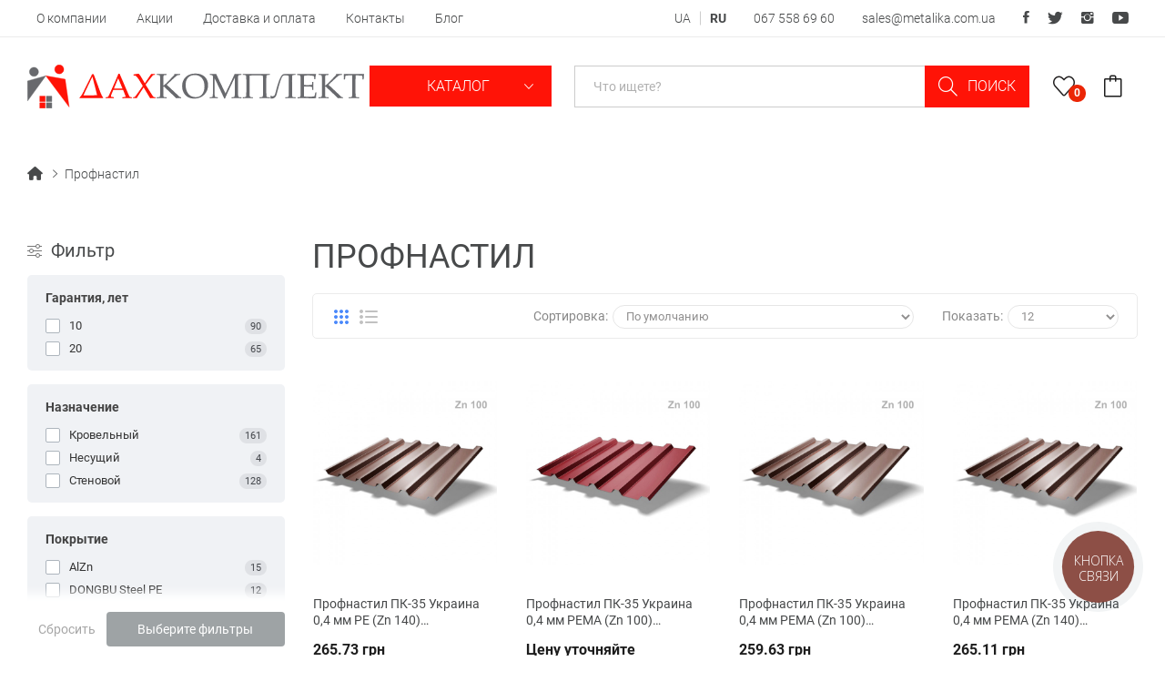

--- FILE ---
content_type: text/html; charset=utf-8
request_url: https://krovlya-odessa.com/profnastil/?page=10
body_size: 14970
content:
<!DOCTYPE html>
<!--[if IE]><![endif]-->
<!--[if IE 8 ]><html dir="ltr" lang="ru" class="ie8"><![endif]-->
<!--[if IE 9 ]><html dir="ltr" lang="ru" class="ie9"><![endif]-->
<!--[if (gt IE 9)|!(IE)]><!-->
<html dir="ltr" lang="ru">
<!--<![endif]-->
<head>
<meta charset="UTF-8" />
<meta name="viewport" content="width=device-width, initial-scale=1">
<meta http-equiv="X-UA-Compatible" content="IE=edge">
<title>Профнастил Одесса купить недорого | Дах Комплект</title>
<base href="https://krovlya-odessa.com/" />
<meta name="description" content="Профнастил Одесса. Купить Профнастил Вы можете в нашем интернет магазине с доставкой по всей Украине ⭐️ Честные Цены ✅ Широкий выбор товаров ⚡️ Гарантия ☎️ 067-558-69-60" />

            <link rel="alternate" href="https://krovlya-odessa.com/profnastil/?page=10" hreflang="x-default">
    
            <link rel="alternate" href="https://krovlya-odessa.com/ua/profnastil/?page=10" hreflang="uk">
    
            <link rel="alternate" href="https://krovlya-odessa.com/profnastil/?page=10" hreflang="ru">
    
<link href="catalog/view/javascript/bootstrap/css/bootstrap.min.css" rel="stylesheet" media="screen" />
<link href="catalog/view/javascript/jquery/swiper/css/swiper.min.css" rel="stylesheet" type="text/css" />
<!-- icon font -->
<link href="catalog/view/javascript/ionicons/css/ionicons.css" rel="stylesheet" type="text/css" />
<!-- end icon font -->
<!-- end -->
    <link href="assets/fonts/fontawesome/css/fontawesome.min.css" rel="stylesheet" type="text/css" />
    <link href="assets/fonts/fontawesome/css/solid.min.css" rel="stylesheet" type="text/css" />
    <link href="assets/fonts/fontawesome/css/brands.min.css" rel="stylesheet" type="text/css" />
<link href="catalog/view/theme/tt_rozer1/stylesheet/stylesheet.css" rel="stylesheet">
<link href="catalog/view/theme/tt_rozer1/stylesheet/plaza/header/header1.css" rel="stylesheet">
<link href="catalog/view/theme/tt_rozer1/stylesheet/plaza/theme.css" rel="stylesheet">
<link href="catalog/view/javascript/simplelineicons/css/simple-line-icons.css" rel="stylesheet" type="text/css" />
<script src="catalog/view/javascript/jquery/jquery-2.1.1.min.js" ></script>
<script src="catalog/view/javascript/jquery/swiper/js/swiper.min.js" ></script>
<script src="catalog/view/javascript/plaza/ultimatemenu/menu.js" ></script>
<script src="catalog/view/javascript/common.js" ></script>
<link href="https://krovlya-odessa.com/profnastil/" rel="canonical" />
<link href="https://krovlya-odessa.com/image/catalog/favicon.png" rel="icon" />
  <!-- Quick view -->
      <script src="catalog/view/javascript/plaza/cloudzoom/cloud-zoom.1.0.2.min.js" ></script>
    <script src="catalog/view/javascript/plaza/cloudzoom/zoom.js?v=2" ></script>
    <script src="catalog/view/javascript/plaza/quickview/quickview.js" ></script>
    <link href="catalog/view/theme/tt_rozer1/stylesheet/plaza/quickview/quickview.css" rel="stylesheet" type="text/css" />
    <!-- General -->
  <!-- Sticky Menu -->
  	<script >
	 $(document).ready(function () {	
		var height_box_scroll = $('.scroll-fix').outerHeight(true);
	  $(window).scroll(function () {
		if ($(this).scrollTop() > 800) {
			$('.scroll-fix').addClass("scroll-fixed");
			$('body').css('padding-top',height_box_scroll);
		} else {
			$('.scroll-fix').removeClass("scroll-fixed");
			$('body').css('padding-top',0);
		}
	  });
	});
	</script>
    <!-- Scroll Top -->
      <script>
      $("#back-top").hide();
      $(function () {
        $(window).scroll(function () {
          if ($(this).scrollTop() > $('body').height()/3) {
            $('#back-top').fadeIn();
          } else {
            $('#back-top').fadeOut();
          }
        });
        $('#back-top').click(function () {
          $('body,html').animate({scrollTop: 0}, 800);
          return false;
        });
      });
    </script>
    <!-- Advance -->
      <!-- Bootstrap Js -->
  <script src="catalog/view/javascript/bootstrap/js/bootstrap.min.js" ></script>

    <script>(function(w,d,s,l,i){w[l]=w[l]||[];w[l].push({'gtm.start':
                new Date().getTime(),event:'gtm.js'});var f=d.getElementsByTagName(s)[0],
            j=d.createElement(s),dl=l!='dataLayer'?'&l='+l:'';j.async=true;j.src=
            'https://www.googletagmanager.com/gtm.js?id='+i+dl;f.parentNode.insertBefore(j,f);
        })(window,document,'script','dataLayer','GTM-5FPRBP7');</script>

</head>
<body class="product-category">
<div class="wrapper">
  <div id="back-top"><i class="ion-chevron-up"></i></div>
<div id="header" class="header-absolute" >
    <nav id="top">
        <div class="container">
            <div class="box-inner">
                                    <ul class="box-top box-top-left pull-left">
                                                    <li><a href="https://krovlya-odessa.com/about/">О компании</a></li>
                                                    <li><a href="https://krovlya-odessa.com/special/">Акции</a></li>
                                                    <li><a href="https://krovlya-odessa.com/delivery/">Доставка и оплата</a></li>
                                                    <li><a href="https://krovlya-odessa.com/contacts/">Контакты</a></li>
                                                    <li><a href="https://krovlya-odessa.com/blog/">Блог</a></li>
                                            </ul>
                                <ul class="box-top box-top-right pull-right">
                    <li class="language">    <div class="language-widget">
                                    <a href="https://krovlya-odessa.com/ua/profnastil/?page=10">UA</a>
                                                <span>RU</span>
                        </div>
</li>
                    <li><a href="tel:+380675586960">067 558 69 60</a></li>
                    <li><a href="mailto:sales@metalika.com.ua">sales@metalika.com.ua</a></li>
                    <li class="social-list">
                        <a href="#"><i class="ion-social-facebook"></i></a>
                        <a href="#"><i class="ion-social-twitter"></i></a>
                        <a href="#"><i class="ion-social-instagram"></i></a>
                        <a href="#"><i class="ion-social-youtube"></i></a>
                    </li>
                </ul>
            </div>
        </div>
    </nav>
    <header class="scroll-fix ">
        <div class="header-middle">
            <div class="container">
                <div class="box-inner">
                    <div class="box-inner-inner">
                        <div class="col-logo">
                            <div id="logo">
                                <a href="https://krovlya-odessa.com/"><img src="https://krovlya-odessa.com/assets/images/logo.svg" title="" alt="" class="img-responsive" /></a>                            </div>
                        </div>
                        <div class="col-menu">
                            <div class="btn-group">
                                <button class="btn btn-link dropdown-toggle" data-toggle="dropdown">
                                    Каталог&nbsp;<i class="icon-right ion-ios-arrow-down"></i></button>
                                <ul class="dropdown-menu">
                                                                            <li><a href="https://krovlya-odessa.com/metallocherepica/"><img src="https://krovlya-odessa.com/image/cache/catalog/category/metallocherepitsa-32x32.png" alt="Металлочерепица" /> Металлочерепица</a></li>
                                                                            <li><a href="https://krovlya-odessa.com/profnastil/"><img src="https://krovlya-odessa.com/image/cache/catalog/category/profnastil-32x32.png" alt="Профнастил" /> Профнастил</a></li>
                                                                            <li><a href="https://krovlya-odessa.com/falcevaya-krovlya/"><img src="https://krovlya-odessa.com/image/cache/catalog/category/falcevaya-k-32x32.png" alt="Фальцевая кровля" /> Фальцевая кровля</a></li>
                                                                            <li><a href="https://krovlya-odessa.com/klickfalc/"><img src="https://krovlya-odessa.com/image/cache/catalog/category/falcevaya-32x32.png" alt="Кликфальц" /> Кликфальц</a></li>
                                                                            <li><a href="https://krovlya-odessa.com/metallicheskij-shtaketnik/"><img src="https://krovlya-odessa.com/image/cache/catalog/category/shtaketnik-32x32.png" alt="Металлический штакетник" /> Металлический штакетник</a></li>
                                                                            <li><a href="https://krovlya-odessa.com/sofit/"><img src="https://krovlya-odessa.com/image/cache/catalog/category/sofit-32x32.png" alt="Софит" /> Софит</a></li>
                                                                            <li><a href="https://krovlya-odessa.com/lamelnyi-zabor-jalyuzi/"><img src="https://krovlya-odessa.com/image/cache/catalog/раздел%20ламель%20на%20дахе-32x32.png" alt="Ламельный забор Жалюзи" /> Ламельный забор Жалюзи</a></li>
                                                                            <li><a href="https://krovlya-odessa.com/dobornye-elementy/"><img src="https://krovlya-odessa.com/image/cache/catalog/category/dobornye-ehlementy-32x32.png" alt="Доборные элементы" /> Доборные элементы</a></li>
                                                                            <li><a href="https://krovlya-odessa.com/krovelnye-lenty/"><img src="https://krovlya-odessa.com/image/cache/catalog/category/krovelnye-lenty-32x32.png" alt="Кровельные ленты" /> Кровельные ленты</a></li>
                                                                            <li><a href="https://krovlya-odessa.com/ventilycionnye-vozduhovody/"><img src="https://krovlya-odessa.com/image/cache/catalog/category/vozduhovody-32x32.png" alt="Воздуховоды" /> Воздуховоды</a></li>
                                                                            <li><a href="https://krovlya-odessa.com/plenki-i-membrany/"><img src="https://krovlya-odessa.com/image/cache/catalog/category/plenki-membrany-32x32.png" alt="Пленки и мембраны" /> Пленки и мембраны</a></li>
                                                                            <li><a href="https://krovlya-odessa.com/evroruberoid/"><img src="https://krovlya-odessa.com/image/cache/catalog/category/evroruberoid-32x32.png" alt="Еврорубероид" /> Еврорубероид</a></li>
                                                                            <li><a href="https://krovlya-odessa.com/pvh-membrana/"><img src="https://krovlya-odessa.com/image/cache/catalog/category/pvh-32x32.png" alt="ПВХ мембрана" /> ПВХ мембрана</a></li>
                                                                            <li><a href="https://krovlya-odessa.com/bitumnaya-cherepica-myagkaya-krovlya/"><img src="https://krovlya-odessa.com/image/cache/catalog/category/bitumka-32x32.png" alt="Битумная черепица" /> Битумная черепица</a></li>
                                                                            <li><a href="https://krovlya-odessa.com/mednaya-krovlya/"><img src="https://krovlya-odessa.com/image/cache/catalog/category/mednaya-32x32.png" alt="Медная кровля" /> Медная кровля</a></li>
                                                                            <li><a href="https://krovlya-odessa.com/keramicheskaya-cherepica/"><img src="https://krovlya-odessa.com/image/cache/catalog/category/keramika-32x32.png" alt="Керамическая черепица" /> Керамическая черепица</a></li>
                                                                            <li><a href="https://krovlya-odessa.com/vodostoki/"><img src="https://krovlya-odessa.com/image/cache/catalog/category/vodostochnye-sistemy-32x32.png" alt="Водосточные системы" /> Водосточные системы</a></li>
                                                                            <li><a href="https://krovlya-odessa.com/titan-zink/"><img src="https://krovlya-odessa.com/image/cache/catalog/category/titan-zinc-32x32.png" alt="Титан-цинк" /> Титан-цинк</a></li>
                                                                            <li><a href="https://krovlya-odessa.com/kompozitnaja-cherepica/"><img src="https://krovlya-odessa.com/image/cache/catalog/category/kompozitnaya-cherepitca-32x32.png" alt="Композитная черепица" /> Композитная черепица</a></li>
                                                                            <li><a href="https://krovlya-odessa.com/saiding/"><img src="https://krovlya-odessa.com/image/cache/catalog/category/saiding-32x32.png" alt="Сайдинг" /> Сайдинг</a></li>
                                                                            <li><a href="https://krovlya-odessa.com/sendvich-paneli/"><img src="https://krovlya-odessa.com/image/cache/catalog/category/sendvich-p-32x32.png" alt="Сендвич-панели" /> Сендвич-панели</a></li>
                                                                            <li><a href="https://krovlya-odessa.com/slantscevaya-krovlya/"><img src="https://krovlya-odessa.com/image/cache/catalog/category/slancevaya-32x32.png" alt="Сланцевая кровля" /> Сланцевая кровля</a></li>
                                                                            <li><a href="https://krovlya-odessa.com/uteplitel/"><img src="https://krovlya-odessa.com/image/cache/catalog/category/uteplitel-32x32.png" alt="Утеплитель" /> Утеплитель</a></li>
                                                                            <li><a href="https://krovlya-odessa.com/stroitelnaya-himiya/"><img src="https://krovlya-odessa.com/image/cache/catalog/category/stroitelnaya-himiya-32x32.png" alt="Строительная химия" /> Строительная химия</a></li>
                                                                            <li><a href="https://krovlya-odessa.com/mansardnye-okna/"><img src="https://krovlya-odessa.com/image/cache/catalog/category/mansardnye-okna-32x32.png" alt="Мансардные окна" /> Мансардные окна</a></li>
                                                                            <li><a href="https://krovlya-odessa.com/cementno-peschanaya-cherepica/"><img src="https://krovlya-odessa.com/image/cache/catalog/category/cementno-peschanaya-32x32.png" alt="Цементно-песчаная черепица" /> Цементно-песчаная черепица</a></li>
                                                                            <li><a href="https://krovlya-odessa.com/krovelnye-raboty/"><img src="https://krovlya-odessa.com/image/cache/catalog/category/services-32x32.png" alt="Кровельные работы" /> Кровельные работы</a></li>
                                                                            <li><a href="https://krovlya-odessa.com/cherdachnye-lestnitsy/"><img src="https://krovlya-odessa.com/image/cache/catalog/category/cherdachnyae-lestnicy-32x32.png" alt="Чердачные лестницы" /> Чердачные лестницы</a></li>
                                                                            <li><a href="https://krovlya-odessa.com/services/"><img src="https://krovlya-odessa.com/image/cache/catalog/category/uslugi-32x32.png" alt="Услуги" /> Услуги</a></li>
                                                                    </ul>
                            </div>
                        </div>
                        <div class="col-search">
                            <div id="search-by-category">
    <div class="dropdown-toggle search-button" data-toggle="dropdown"></div>
	<div class="dropdown-menu search-content" >
		<div class="search-container">
			<input type="text" name="search" id="text-search" value="" placeholder="Что ищете?" class=""  />
			<div id="sp-btn-search" class="">
				<button type="button" id="btn-search-category" class="btn btn-default btn-lg">
					<span class="hidden-xs">Поиск</span>
				</button>
			</div>
			<div class="search-ajax">
				<div class="ajax-loader-container" style="display: none;">
					<img src="https://krovlya-odessa.com/image/catalog/ajax-loader.gif" alt="search-ajax" class="ajax-load-img" width="30" height="30" />
				</div>
				<div class="ajax-result-container"></div>
			</div>
			<input type="hidden" id="ajax-search-enable" value="1" />
		</div>
	</div>
</div>
<script >
    $(document).ready(function () {
        var flag = false;
        var ajax_search_enable = $('#ajax-search-enable').val();

        var current_cate_value = $('ul.cate-items li.selected').data('value');
        var current_cate_text = $('ul.cate-items li.selected').html();

        $('.cate-selected').attr('data-value', current_cate_value);
        $('.cate-selected span').html(current_cate_text);

        $('.hover-cate .text-selected').click(function () {
            $( ".cate-items" ).toggle("slow");
        });

        $('.ajax-result-container').hover(
            function() {
                flag = true;
            },
            function() {
                flag = false;
            }
        );

        $('.hover-cate').hover(
            function() {
                flag = true;
            },
            function() {
                flag = false;
            }
        );

        $('#search-by-category').focusout(function() {
            if(flag == true) {
                $('.ajax-result-container').show();
            } else {
                $('.ajax-result-container').hide();
            }
        });

        $('#search-by-category').focusin(function() {
            $('.ajax-result-container').show();
        });

        $('#btn-search-category').click(function () {
            var url = 'https://krovlya-odessa.com/en-search/';
            var text_search = $('#text-search').val();
            if(text_search) {
                url += '&search=' + encodeURIComponent(text_search);
            }

            var category_search = $('.cate-selected').attr("data-value");
            if(category_search) {
                url += '&category_id=' + encodeURIComponent(category_search);
            }

            location = url;
        });

        if(ajax_search_enable == '1') {
            $('#text-search').keyup(function(e) {
                var text_search = $(this).val();
                var cate_search = $('.cate-selected').attr("data-value");
                if(text_search != null && text_search != '') {
                    ajaxSearch(text_search, cate_search);
                } else {
                    $('.ajax-result-container').html('');
                    $('.ajax-loader-container').hide();
                }
            });

            $('ul.cate-items li.item-cate').click(function() {
                var cate_search = $(this).data('value');
                var text_search = $('#text-search').val();
                $('.cate-selected').attr('data-value', cate_search);
                $('.cate-selected span').html($(this).html());
                if(text_search != null && text_search != '') {
                    ajaxSearch(text_search, cate_search);
                } else {
                    $('.ajax-result-container').html('');
                    $('.ajax-loader-container').hide();
                }
                $( ".cate-items" ).hide();
                $('#text-search').focus();
            });
        }

        function ajaxSearch(text_search, cate_search) {
            $.ajax({
                url         : 'https://krovlya-odessa.com/index.php?route=extension/module/ptsearch/ajaxSearch',
                type        : 'post',
                data        : { text_search : text_search, cate_search : cate_search },
                beforeSend  : function () {
                    $('.ajax-loader-container').show();
                },
                success     : function(json) {
                    if(json['success'] == true) {
                        $('.ajax-result-container').html(json['result_html']);
                        $('.ajax-loader-container').hide();
                    }
                }
            });
        }

    });
</script>
                        </div>
                        <div class="col-cart">
                            <div class="inner">
                                <a href="https://krovlya-odessa.com/en-wishlist/" id="wishlist-total" ><span><span class="text-wishlist">Wish List</span> <span class="txt-count">0</span></span></a>
                                <div id="cart" class="btn-group btn-block">
  <button type="button" data-toggle="dropdown" data-loading-text="Загрузка..." class="btn btn-inverse btn-block btn-lg dropdown-toggle"><span id="cart-total"></span></button>
  <ul class="dropdown-menu pull-right">
	    <li>
      <span class="cart-dropdown-menu-close"><i class="ion-android-close"></i></span>
	  <p class="text-center">Ваша корзина пуста!</p>
    </li>
      </ul>
</div>
                            </div>
                        </div>
                    </div>
                </div>
            </div>
        </div>
    </header>
</div>
<div id="product-category" class="container layer-category">
    <div class="show-sidebar hidden-lg hidden-md">
		<i class="fa fa-filter"></i>
		<i class="ion-android-close"></i>
	</div>
	<div class="layered-navigation-block"></div>
    <div class="ajax-loader">
        <img src="" alt="" />
    </div>
    
    <div class="row"><aside id="column-left" class="col-sm-3 col-xs-12">
  <div class="col-order-inner">
      <div class="ocf-container ocf-category-60 ocf-theme-light-block ocf-mobile-1 ocf-mobile-left ocf-vertical ocf-left" id="ocf-module-1">
<link rel="stylesheet" href="catalog/view/theme/default/stylesheet/ocfilter/ocf.cache.767.4947215115.css" />

  <div class="ocf-content">
    <div class="ocf-header">
      <i class="ocf-icon ocf-icon-16 ocf-brand ocf-sliders"></i>      
      
      Фильтр
      
        
      
      <button type="button" data-ocf="mobile" class="ocf-btn ocf-btn-link ocf-mobile ocf-close-mobile" aria-label="Close filter"><i class="ocf-icon ocf-icon-16 ocf-times"></i></button>
    </div>
          
    <div class="ocf-body">     
      <div class="ocf-filter-list ocf-clearfix">   
    
    
  
    





<div class="ocf-filter" id="ocf-filter-6-2-1">
  <div class="ocf-filter-body">
    <div class="ocf-filter-header" data-ocf="expand">  
      <i class="ocf-mobile ocf-icon ocf-arrow-long ocf-arrow-left"></i> 
      
            <span class="ocf-active-label"></span>    
                            
      
      <span class="ocf-filter-name">Гарантия, лет</span>     
      
      <span class="ocf-filter-header-append">
             
        
        <span class="ocf-filter-discard ocf-icon ocf-icon-16 ocf-minus-circle" data-ocf-discard="6.2"></span> 
        
        <i class="ocf-mobile ocf-icon ocf-angle ocf-angle-right"></i>        
           
      </span>
    </div><!-- /.ocf-filter-header -->
    
        
    

<div class="ocf-value-list">
     
    <div class="ocf-value-list-body">
            
<button type="button" id="ocf-v-6-2-642983061-1" class="ocf-value ocf-checkbox" data-filter-key="6.2" data-value-id="642983061">
    <span class="ocf-value-input ocf-value-input-checkbox"></span>
      
  <span class="ocf-value-name">10</span>
    <span class="ocf-value-append">   
    <span class="ocf-value-count">90</span>
  </span>
  </button>            
<button type="button" id="ocf-v-6-2-226391894-1" class="ocf-value ocf-checkbox" data-filter-key="6.2" data-value-id="226391894">
    <span class="ocf-value-input ocf-value-input-checkbox"></span>
      
  <span class="ocf-value-name">20</span>
    <span class="ocf-value-append">   
    <span class="ocf-value-count">65</span>
  </span>
  </button>          </div>

            
  
  </div>    
      </div>    
</div>    





<div class="ocf-filter" id="ocf-filter-12-2-1">
  <div class="ocf-filter-body">
    <div class="ocf-filter-header" data-ocf="expand">  
      <i class="ocf-mobile ocf-icon ocf-arrow-long ocf-arrow-left"></i> 
      
            <span class="ocf-active-label"></span>    
                            
      
      <span class="ocf-filter-name">Назначение</span>     
      
      <span class="ocf-filter-header-append">
             
        
        <span class="ocf-filter-discard ocf-icon ocf-icon-16 ocf-minus-circle" data-ocf-discard="12.2"></span> 
        
        <i class="ocf-mobile ocf-icon ocf-angle ocf-angle-right"></i>        
           
      </span>
    </div><!-- /.ocf-filter-header -->
    
        
    

<div class="ocf-value-list">
     
    <div class="ocf-value-list-body">
            
<button type="button" id="ocf-v-12-2-3792228216-1" class="ocf-value ocf-checkbox" data-filter-key="12.2" data-value-id="3792228216">
    <span class="ocf-value-input ocf-value-input-checkbox"></span>
      
  <span class="ocf-value-name">Кровельный</span>
    <span class="ocf-value-append">   
    <span class="ocf-value-count">161</span>
  </span>
  </button>            
<button type="button" id="ocf-v-12-2-1529745407-1" class="ocf-value ocf-checkbox" data-filter-key="12.2" data-value-id="1529745407">
    <span class="ocf-value-input ocf-value-input-checkbox"></span>
      
  <span class="ocf-value-name">Несущий</span>
    <span class="ocf-value-append">   
    <span class="ocf-value-count">4</span>
  </span>
  </button>            
<button type="button" id="ocf-v-12-2-1431201097-1" class="ocf-value ocf-checkbox" data-filter-key="12.2" data-value-id="1431201097">
    <span class="ocf-value-input ocf-value-input-checkbox"></span>
      
  <span class="ocf-value-name">Стеновой</span>
    <span class="ocf-value-append">   
    <span class="ocf-value-count">128</span>
  </span>
  </button>          </div>

            
  
  </div>    
      </div>    
</div>    





<div class="ocf-filter" id="ocf-filter-17-2-1">
  <div class="ocf-filter-body">
    <div class="ocf-filter-header" data-ocf="expand">  
      <i class="ocf-mobile ocf-icon ocf-arrow-long ocf-arrow-left"></i> 
      
            <span class="ocf-active-label"></span>    
                            
      
      <span class="ocf-filter-name">Покрытие</span>     
      
      <span class="ocf-filter-header-append">
             
        
        <span class="ocf-filter-discard ocf-icon ocf-icon-16 ocf-minus-circle" data-ocf-discard="17.2"></span> 
        
        <i class="ocf-mobile ocf-icon ocf-angle ocf-angle-right"></i>        
           
      </span>
    </div><!-- /.ocf-filter-header -->
    
        
    

<div class="ocf-value-list">
     
    <div class="ocf-value-list-body">
            
<button type="button" id="ocf-v-17-2-1232840937-1" class="ocf-value ocf-checkbox" data-filter-key="17.2" data-value-id="1232840937">
    <span class="ocf-value-input ocf-value-input-checkbox"></span>
      
  <span class="ocf-value-name">AlZn</span>
    <span class="ocf-value-append">   
    <span class="ocf-value-count">15</span>
  </span>
  </button>            
<button type="button" id="ocf-v-17-2-2459004908-1" class="ocf-value ocf-checkbox" data-filter-key="17.2" data-value-id="2459004908">
    <span class="ocf-value-input ocf-value-input-checkbox"></span>
      
  <span class="ocf-value-name">DONGBU Steel PE</span>
    <span class="ocf-value-append">   
    <span class="ocf-value-count">12</span>
  </span>
  </button>            
<button type="button" id="ocf-v-17-2-397091320-1" class="ocf-value ocf-checkbox" data-filter-key="17.2" data-value-id="397091320">
    <span class="ocf-value-input ocf-value-input-checkbox"></span>
      
  <span class="ocf-value-name">PE</span>
    <span class="ocf-value-append">   
    <span class="ocf-value-count">110</span>
  </span>
  </button>            
<button type="button" id="ocf-v-17-2-993213083-1" class="ocf-value ocf-checkbox" data-filter-key="17.2" data-value-id="993213083">
    <span class="ocf-value-input ocf-value-input-checkbox"></span>
      
  <span class="ocf-value-name">PEMA</span>
    <span class="ocf-value-append">   
    <span class="ocf-value-count">84</span>
  </span>
  </button>            
<button type="button" id="ocf-v-17-2-2056655098-1" class="ocf-value ocf-checkbox" data-filter-key="17.2" data-value-id="2056655098">
    <span class="ocf-value-input ocf-value-input-checkbox"></span>
      
  <span class="ocf-value-name">Zn</span>
    <span class="ocf-value-append">   
    <span class="ocf-value-count">61</span>
  </span>
  </button>          </div>

            
  
  </div>    
      </div>    
</div>    





<div class="ocf-filter" id="ocf-filter-18-2-1">
  <div class="ocf-filter-body">
    <div class="ocf-filter-header" data-ocf="expand">  
      <i class="ocf-mobile ocf-icon ocf-arrow-long ocf-arrow-left"></i> 
      
            <span class="ocf-active-label"></span>    
                            
      
      <span class="ocf-filter-name">Полезная ширина, мм</span>     
      
      <span class="ocf-filter-header-append">
             
        
        <span class="ocf-filter-discard ocf-icon ocf-icon-16 ocf-minus-circle" data-ocf-discard="18.2"></span> 
        
        <i class="ocf-mobile ocf-icon ocf-angle ocf-angle-right"></i>        
           
      </span>
    </div><!-- /.ocf-filter-header -->
    
        
    

<div class="ocf-value-list">
     
    <div class="ocf-value-list-body">
            
<button type="button" id="ocf-v-18-2-1372846242-1" class="ocf-value ocf-checkbox" data-filter-key="18.2" data-value-id="1372846242">
    <span class="ocf-value-input ocf-value-input-checkbox"></span>
      
  <span class="ocf-value-name">765</span>
    <span class="ocf-value-append">   
    <span class="ocf-value-count">2</span>
  </span>
  </button>            
<button type="button" id="ocf-v-18-2-29890771-1" class="ocf-value ocf-checkbox" data-filter-key="18.2" data-value-id="29890771">
    <span class="ocf-value-input ocf-value-input-checkbox"></span>
      
  <span class="ocf-value-name">850</span>
    <span class="ocf-value-append">   
    <span class="ocf-value-count">2</span>
  </span>
  </button>            
<button type="button" id="ocf-v-18-2-1330373667-1" class="ocf-value ocf-checkbox" data-filter-key="18.2" data-value-id="1330373667">
    <span class="ocf-value-input ocf-value-input-checkbox"></span>
      
  <span class="ocf-value-name">920</span>
    <span class="ocf-value-append">   
    <span class="ocf-value-count">1</span>
  </span>
  </button>            
<button type="button" id="ocf-v-18-2-1885374059-1" class="ocf-value ocf-checkbox" data-filter-key="18.2" data-value-id="1885374059">
    <span class="ocf-value-input ocf-value-input-checkbox"></span>
      
  <span class="ocf-value-name">955</span>
    <span class="ocf-value-append">   
    <span class="ocf-value-count">2</span>
  </span>
  </button>            
<button type="button" id="ocf-v-18-2-723984679-1" class="ocf-value ocf-checkbox" data-filter-key="18.2" data-value-id="723984679">
    <span class="ocf-value-input ocf-value-input-checkbox"></span>
      
  <span class="ocf-value-name">960</span>
    <span class="ocf-value-append">   
    <span class="ocf-value-count">1</span>
  </span>
  </button>            
<button type="button" id="ocf-v-18-2-842797158-1" class="ocf-value ocf-checkbox" data-filter-key="18.2" data-value-id="842797158">
    <span class="ocf-value-input ocf-value-input-checkbox"></span>
      
  <span class="ocf-value-name">970</span>
    <span class="ocf-value-append">   
    <span class="ocf-value-count">1</span>
  </span>
  </button>            
<button type="button" id="ocf-v-18-2-2428705078-1" class="ocf-value ocf-checkbox" data-filter-key="18.2" data-value-id="2428705078">
    <span class="ocf-value-input ocf-value-input-checkbox"></span>
      
  <span class="ocf-value-name">1000</span>
    <span class="ocf-value-append">   
    <span class="ocf-value-count">1</span>
  </span>
  </button>            
<button type="button" id="ocf-v-18-2-2312644727-1" class="ocf-value ocf-checkbox" data-filter-key="18.2" data-value-id="2312644727">
    <span class="ocf-value-input ocf-value-input-checkbox"></span>
      
  <span class="ocf-value-name">1010</span>
    <span class="ocf-value-append">   
    <span class="ocf-value-count">47</span>
  </span>
  </button>            
<button type="button" id="ocf-v-18-2-3152956149-1" class="ocf-value ocf-checkbox" data-filter-key="18.2" data-value-id="3152956149">
    <span class="ocf-value-input ocf-value-input-checkbox"></span>
      
  <span class="ocf-value-name">1030</span>
    <span class="ocf-value-append">   
    <span class="ocf-value-count">52</span>
  </span>
  </button>            
<button type="button" id="ocf-v-18-2-1478136638-1" class="ocf-value ocf-checkbox" data-filter-key="18.2" data-value-id="1478136638">
    <span class="ocf-value-input ocf-value-input-checkbox"></span>
      
  <span class="ocf-value-name">1080</span>
    <span class="ocf-value-append">   
    <span class="ocf-value-count">1</span>
  </span>
  </button>            
<button type="button" id="ocf-v-18-2-2283422272-1" class="ocf-value ocf-checkbox" data-filter-key="18.2" data-value-id="2283422272">
    <span class="ocf-value-input ocf-value-input-checkbox"></span>
      
  <span class="ocf-value-name">1110</span>
    <span class="ocf-value-append">   
    <span class="ocf-value-count">124</span>
  </span>
  </button>            
<button type="button" id="ocf-v-18-2-4168136399-1" class="ocf-value ocf-checkbox" data-filter-key="18.2" data-value-id="4168136399">
    <span class="ocf-value-input ocf-value-input-checkbox"></span>
      
  <span class="ocf-value-name">1115</span>
    <span class="ocf-value-append">   
    <span class="ocf-value-count">1</span>
  </span>
  </button>            
<button type="button" id="ocf-v-18-2-2738295171-1" class="ocf-value ocf-checkbox" data-filter-key="18.2" data-value-id="2738295171">
    <span class="ocf-value-input ocf-value-input-checkbox"></span>
      
  <span class="ocf-value-name">1120</span>
    <span class="ocf-value-append">   
    <span class="ocf-value-count">3</span>
  </span>
  </button>            
<button type="button" id="ocf-v-18-2-3175212251-1" class="ocf-value ocf-checkbox" data-filter-key="18.2" data-value-id="3175212251">
    <span class="ocf-value-input ocf-value-input-checkbox"></span>
      
  <span class="ocf-value-name">1134</span>
    <span class="ocf-value-append">   
    <span class="ocf-value-count">1</span>
  </span>
  </button>            
<button type="button" id="ocf-v-18-2-3967190852-1" class="ocf-value ocf-checkbox" data-filter-key="18.2" data-value-id="3967190852">
    <span class="ocf-value-input ocf-value-input-checkbox"></span>
      
  <span class="ocf-value-name">1150</span>
    <span class="ocf-value-append">   
    <span class="ocf-value-count">1</span>
  </span>
  </button>            
<button type="button" id="ocf-v-18-2-3728795078-1" class="ocf-value ocf-checkbox" data-filter-key="18.2" data-value-id="3728795078">
    <span class="ocf-value-input ocf-value-input-checkbox"></span>
      
  <span class="ocf-value-name">1170</span>
    <span class="ocf-value-append">   
    <span class="ocf-value-count">56</span>
  </span>
  </button>            
<button type="button" id="ocf-v-18-2-1507391753-1" class="ocf-value ocf-checkbox" data-filter-key="18.2" data-value-id="1507391753">
    <span class="ocf-value-input ocf-value-input-checkbox"></span>
      
  <span class="ocf-value-name">1180</span>
    <span class="ocf-value-append">   
    <span class="ocf-value-count">1</span>
  </span>
  </button>          </div>

            
  
  </div>    
      </div>    
</div>    





<div class="ocf-filter" id="ocf-filter-19-2-1">
  <div class="ocf-filter-body">
    <div class="ocf-filter-header" data-ocf="expand">  
      <i class="ocf-mobile ocf-icon ocf-arrow-long ocf-arrow-left"></i> 
      
            <span class="ocf-active-label"></span>    
                            
      
      <span class="ocf-filter-name">Полная ширина, мм</span>     
      
      <span class="ocf-filter-header-append">
             
        
        <span class="ocf-filter-discard ocf-icon ocf-icon-16 ocf-minus-circle" data-ocf-discard="19.2"></span> 
        
        <i class="ocf-mobile ocf-icon ocf-angle ocf-angle-right"></i>        
           
      </span>
    </div><!-- /.ocf-filter-header -->
    
        
    

<div class="ocf-value-list">
     
    <div class="ocf-value-list-body">
            
<button type="button" id="ocf-v-19-2-1794283237-1" class="ocf-value ocf-checkbox" data-filter-key="19.2" data-value-id="1794283237">
    <span class="ocf-value-input ocf-value-input-checkbox"></span>
      
  <span class="ocf-value-name">830</span>
    <span class="ocf-value-append">   
    <span class="ocf-value-count">2</span>
  </span>
  </button>            
<button type="button" id="ocf-v-19-2-1075687185-1" class="ocf-value ocf-checkbox" data-filter-key="19.2" data-value-id="1075687185">
    <span class="ocf-value-input ocf-value-input-checkbox"></span>
      
  <span class="ocf-value-name">900</span>
    <span class="ocf-value-append">   
    <span class="ocf-value-count">2</span>
  </span>
  </button>            
<button type="button" id="ocf-v-19-2-2294555929-1" class="ocf-value ocf-checkbox" data-filter-key="19.2" data-value-id="2294555929">
    <span class="ocf-value-input ocf-value-input-checkbox"></span>
      
  <span class="ocf-value-name">980</span>
    <span class="ocf-value-append">   
    <span class="ocf-value-count">1</span>
  </span>
  </button>            
<button type="button" id="ocf-v-19-2-1772726289-1" class="ocf-value ocf-checkbox" data-filter-key="19.2" data-value-id="1772726289">
    <span class="ocf-value-input ocf-value-input-checkbox"></span>
      
  <span class="ocf-value-name">1020</span>
    <span class="ocf-value-append">   
    <span class="ocf-value-count">1</span>
  </span>
  </button>            
<button type="button" id="ocf-v-19-2-1890752848-1" class="ocf-value ocf-checkbox" data-filter-key="19.2" data-value-id="1890752848">
    <span class="ocf-value-input ocf-value-input-checkbox"></span>
      
  <span class="ocf-value-name">1030</span>
    <span class="ocf-value-append">   
    <span class="ocf-value-count">3</span>
  </span>
  </button>            
<button type="button" id="ocf-v-19-2-652754646-1" class="ocf-value ocf-checkbox" data-filter-key="19.2" data-value-id="652754646">
    <span class="ocf-value-input ocf-value-input-checkbox"></span>
      
  <span class="ocf-value-name">1050</span>
    <span class="ocf-value-append">   
    <span class="ocf-value-count">1</span>
  </span>
  </button>            
<button type="button" id="ocf-v-19-2-2108660122-1" class="ocf-value ocf-checkbox" data-filter-key="19.2" data-value-id="2108660122">
    <span class="ocf-value-input ocf-value-input-checkbox"></span>
      
  <span class="ocf-value-name">1065</span>
    <span class="ocf-value-append">   
    <span class="ocf-value-count">47</span>
  </span>
  </button>            
<button type="button" id="ocf-v-19-2-350116948-1" class="ocf-value ocf-checkbox" data-filter-key="19.2" data-value-id="350116948">
    <span class="ocf-value-input ocf-value-input-checkbox"></span>
      
  <span class="ocf-value-name">1070</span>
    <span class="ocf-value-append">   
    <span class="ocf-value-count">52</span>
  </span>
  </button>            
<button type="button" id="ocf-v-19-2-1751892518-1" class="ocf-value ocf-checkbox" data-filter-key="19.2" data-value-id="1751892518">
    <span class="ocf-value-input ocf-value-input-checkbox"></span>
      
  <span class="ocf-value-name">1120</span>
    <span class="ocf-value-append">   
    <span class="ocf-value-count">1</span>
  </span>
  </button>            
<button type="button" id="ocf-v-19-2-657085665-1" class="ocf-value ocf-checkbox" data-filter-key="19.2" data-value-id="657085665">
    <span class="ocf-value-input ocf-value-input-checkbox"></span>
      
  <span class="ocf-value-name">1150</span>
    <span class="ocf-value-append">   
    <span class="ocf-value-count">124</span>
  </span>
  </button>            
<button type="button" id="ocf-v-19-2-201787170-1" class="ocf-value ocf-checkbox" data-filter-key="19.2" data-value-id="201787170">
    <span class="ocf-value-input ocf-value-input-checkbox"></span>
      
  <span class="ocf-value-name">1160</span>
    <span class="ocf-value-append">   
    <span class="ocf-value-count">1</span>
  </span>
  </button>            
<button type="button" id="ocf-v-19-2-2087580589-1" class="ocf-value ocf-checkbox" data-filter-key="19.2" data-value-id="2087580589">
    <span class="ocf-value-input ocf-value-input-checkbox"></span>
      
  <span class="ocf-value-name">1165</span>
    <span class="ocf-value-append">   
    <span class="ocf-value-count">1</span>
  </span>
  </button>            
<button type="button" id="ocf-v-19-2-354170467-1" class="ocf-value ocf-checkbox" data-filter-key="19.2" data-value-id="354170467">
    <span class="ocf-value-input ocf-value-input-checkbox"></span>
      
  <span class="ocf-value-name">1170</span>
    <span class="ocf-value-append">   
    <span class="ocf-value-count">1</span>
  </span>
  </button>            
<button type="button" id="ocf-v-19-2-1702281964-1" class="ocf-value ocf-checkbox" data-filter-key="19.2" data-value-id="1702281964">
    <span class="ocf-value-input ocf-value-input-checkbox"></span>
      
  <span class="ocf-value-name">1175</span>
    <span class="ocf-value-append">   
    <span class="ocf-value-count">1</span>
  </span>
  </button>            
<button type="button" id="ocf-v-19-2-2458135212-1" class="ocf-value ocf-checkbox" data-filter-key="19.2" data-value-id="2458135212">
    <span class="ocf-value-input ocf-value-input-checkbox"></span>
      
  <span class="ocf-value-name">1180</span>
    <span class="ocf-value-append">   
    <span class="ocf-value-count">1</span>
  </span>
  </button>            
<button type="button" id="ocf-v-19-2-1478172413-1" class="ocf-value ocf-checkbox" data-filter-key="19.2" data-value-id="1478172413">
    <span class="ocf-value-input ocf-value-input-checkbox"></span>
      
  <span class="ocf-value-name">1200</span>
    <span class="ocf-value-append">   
    <span class="ocf-value-count">1</span>
  </span>
  </button>            
<button type="button" id="ocf-v-19-2-1781365887-1" class="ocf-value ocf-checkbox" data-filter-key="19.2" data-value-id="1781365887">
    <span class="ocf-value-input ocf-value-input-checkbox"></span>
      
  <span class="ocf-value-name">1220</span>
    <span class="ocf-value-append">   
    <span class="ocf-value-count">1</span>
  </span>
  </button>            
<button type="button" id="ocf-v-19-2-1932938558-1" class="ocf-value ocf-checkbox" data-filter-key="19.2" data-value-id="1932938558">
    <span class="ocf-value-input ocf-value-input-checkbox"></span>
      
  <span class="ocf-value-name">1230</span>
    <span class="ocf-value-append">   
    <span class="ocf-value-count">56</span>
  </span>
  </button>          </div>

            
  
  </div>    
      </div>    
</div>    





<div class="ocf-filter" id="ocf-filter-20-2-1">
  <div class="ocf-filter-body">
    <div class="ocf-filter-header" data-ocf="expand">  
      <i class="ocf-mobile ocf-icon ocf-arrow-long ocf-arrow-left"></i> 
      
            <span class="ocf-active-label"></span>    
                            
      
      <span class="ocf-filter-name">Производитель</span>     
      
      <span class="ocf-filter-header-append">
             
        
        <span class="ocf-filter-discard ocf-icon ocf-icon-16 ocf-minus-circle" data-ocf-discard="20.2"></span> 
        
        <i class="ocf-mobile ocf-icon ocf-angle ocf-angle-right"></i>        
           
      </span>
    </div><!-- /.ocf-filter-header -->
    
        
    

<div class="ocf-value-list">
     
    <div class="ocf-value-list-body">
            
<button type="button" id="ocf-v-20-2-1918490582-1" class="ocf-value ocf-checkbox" data-filter-key="20.2" data-value-id="1918490582">
    <span class="ocf-value-input ocf-value-input-checkbox"></span>
      
  <span class="ocf-value-name">Арсенал</span>
    <span class="ocf-value-append">   
    <span class="ocf-value-count">8</span>
  </span>
  </button>            
<button type="button" id="ocf-v-20-2-1356837404-1" class="ocf-value ocf-checkbox" data-filter-key="20.2" data-value-id="1356837404">
    <span class="ocf-value-input ocf-value-input-checkbox"></span>
      
  <span class="ocf-value-name">Будсервис</span>
    <span class="ocf-value-append">   
    <span class="ocf-value-count">6</span>
  </span>
  </button>            
<button type="button" id="ocf-v-20-2-394502095-1" class="ocf-value ocf-checkbox" data-filter-key="20.2" data-value-id="394502095">
    <span class="ocf-value-input ocf-value-input-checkbox"></span>
      
  <span class="ocf-value-name">ВК Металика</span>
    <span class="ocf-value-append">   
    <span class="ocf-value-count">282</span>
  </span>
  </button>            
<button type="button" id="ocf-v-20-2-3755397703-1" class="ocf-value ocf-checkbox" data-filter-key="20.2" data-value-id="3755397703">
    <span class="ocf-value-input ocf-value-input-checkbox"></span>
      
  <span class="ocf-value-name">Тайл</span>
    <span class="ocf-value-append">   
    <span class="ocf-value-count">2</span>
  </span>
  </button>          </div>

            
  
  </div>    
      </div>    
</div>    





<div class="ocf-filter" id="ocf-filter-21-2-1">
  <div class="ocf-filter-body">
    <div class="ocf-filter-header" data-ocf="expand">  
      <i class="ocf-mobile ocf-icon ocf-arrow-long ocf-arrow-left"></i> 
      
            <span class="ocf-active-label"></span>    
                            
      
      <span class="ocf-filter-name">Производитель металла</span>     
      
      <span class="ocf-filter-header-append">
             
        
        <span class="ocf-filter-discard ocf-icon ocf-icon-16 ocf-minus-circle" data-ocf-discard="21.2"></span> 
        
        <i class="ocf-mobile ocf-icon ocf-angle ocf-angle-right"></i>        
           
      </span>
    </div><!-- /.ocf-filter-header -->
    
        
    

<div class="ocf-value-list">
     
    <div class="ocf-value-list-body">
            
<button type="button" id="ocf-v-21-2-4013940659-1" class="ocf-value ocf-checkbox" data-filter-key="21.2" data-value-id="4013940659">
    <span class="ocf-value-input ocf-value-input-checkbox"></span>
      
  <span class="ocf-value-name">Бельгия</span>
    <span class="ocf-value-append">   
    <span class="ocf-value-count">15</span>
  </span>
  </button>            
<button type="button" id="ocf-v-21-2-3832692422-1" class="ocf-value ocf-checkbox" data-filter-key="21.2" data-value-id="3832692422">
    <span class="ocf-value-input ocf-value-input-checkbox"></span>
      
  <span class="ocf-value-name">Германия</span>
    <span class="ocf-value-append">   
    <span class="ocf-value-count">11</span>
  </span>
  </button>            
<button type="button" id="ocf-v-21-2-1713428235-1" class="ocf-value ocf-checkbox" data-filter-key="21.2" data-value-id="1713428235">
    <span class="ocf-value-input ocf-value-input-checkbox"></span>
      
  <span class="ocf-value-name">Китай</span>
    <span class="ocf-value-append">   
    <span class="ocf-value-count">43</span>
  </span>
  </button>            
<button type="button" id="ocf-v-21-2-2941966178-1" class="ocf-value ocf-checkbox" data-filter-key="21.2" data-value-id="2941966178">
    <span class="ocf-value-input ocf-value-input-checkbox"></span>
      
  <span class="ocf-value-name">Корея</span>
    <span class="ocf-value-append">   
    <span class="ocf-value-count">10</span>
  </span>
  </button>            
<button type="button" id="ocf-v-21-2-3458292807-1" class="ocf-value ocf-checkbox" data-filter-key="21.2" data-value-id="3458292807">
    <span class="ocf-value-input ocf-value-input-checkbox"></span>
      
  <span class="ocf-value-name">Люксембург</span>
    <span class="ocf-value-append">   
    <span class="ocf-value-count">5</span>
  </span>
  </button>            
<button type="button" id="ocf-v-21-2-1718924822-1" class="ocf-value ocf-checkbox" data-filter-key="21.2" data-value-id="1718924822">
    <span class="ocf-value-input ocf-value-input-checkbox"></span>
      
  <span class="ocf-value-name">Турция</span>
    <span class="ocf-value-append">   
    <span class="ocf-value-count">28</span>
  </span>
  </button>            
<button type="button" id="ocf-v-21-2-3091498856-1" class="ocf-value ocf-checkbox" data-filter-key="21.2" data-value-id="3091498856">
    <span class="ocf-value-input ocf-value-input-checkbox"></span>
      
  <span class="ocf-value-name">Украина</span>
    <span class="ocf-value-append">   
    <span class="ocf-value-count">169</span>
  </span>
  </button>          </div>

            
  
  </div>    
      </div>    
</div>    





<div class="ocf-filter" id="ocf-filter-26-2-1">
  <div class="ocf-filter-body">
    <div class="ocf-filter-header" data-ocf="expand">  
      <i class="ocf-mobile ocf-icon ocf-arrow-long ocf-arrow-left"></i> 
      
            <span class="ocf-active-label"></span>    
                            
      
      <span class="ocf-filter-name">Содержание цинка, г/кв.м.</span>     
      
      <span class="ocf-filter-header-append">
             
        
        <span class="ocf-filter-discard ocf-icon ocf-icon-16 ocf-minus-circle" data-ocf-discard="26.2"></span> 
        
        <i class="ocf-mobile ocf-icon ocf-angle ocf-angle-right"></i>        
           
      </span>
    </div><!-- /.ocf-filter-header -->
    
        
    

<div class="ocf-value-list">
     
    <div class="ocf-value-list-body">
            
<button type="button" id="ocf-v-26-2-3407240251-1" class="ocf-value ocf-checkbox" data-filter-key="26.2" data-value-id="3407240251">
    <span class="ocf-value-input ocf-value-input-checkbox"></span>
      
  <span class="ocf-value-name">80</span>
    <span class="ocf-value-append">   
    <span class="ocf-value-count">43</span>
  </span>
  </button>            
<button type="button" id="ocf-v-26-2-1254759382-1" class="ocf-value ocf-checkbox" data-filter-key="26.2" data-value-id="1254759382">
    <span class="ocf-value-input ocf-value-input-checkbox"></span>
      
  <span class="ocf-value-name">100</span>
    <span class="ocf-value-append">   
    <span class="ocf-value-count">73</span>
  </span>
  </button>            
<button type="button" id="ocf-v-26-2-782687954-1" class="ocf-value ocf-checkbox" data-filter-key="26.2" data-value-id="782687954">
    <span class="ocf-value-input ocf-value-input-checkbox"></span>
      
  <span class="ocf-value-name">140</span>
    <span class="ocf-value-append">   
    <span class="ocf-value-count">125</span>
  </span>
  </button>            
<button type="button" id="ocf-v-26-2-935194515-1" class="ocf-value ocf-checkbox" data-filter-key="26.2" data-value-id="935194515">
    <span class="ocf-value-input ocf-value-input-checkbox"></span>
      
  <span class="ocf-value-name">150</span>
    <span class="ocf-value-append">   
    <span class="ocf-value-count">5</span>
  </span>
  </button>            
<button type="button" id="ocf-v-26-2-181416834-1" class="ocf-value ocf-checkbox" data-filter-key="26.2" data-value-id="181416834">
    <span class="ocf-value-input ocf-value-input-checkbox"></span>
      
  <span class="ocf-value-name">225</span>
    <span class="ocf-value-append">   
    <span class="ocf-value-count">36</span>
  </span>
  </button>          </div>

            
  
  </div>    
      </div>    
</div>    





<div class="ocf-filter" id="ocf-filter-31-2-1">
  <div class="ocf-filter-body">
    <div class="ocf-filter-header" data-ocf="expand">  
      <i class="ocf-mobile ocf-icon ocf-arrow-long ocf-arrow-left"></i> 
      
            <span class="ocf-active-label"></span>    
                            
      
      <span class="ocf-filter-name">Толщина металла</span>     
      
      <span class="ocf-filter-header-append">
             
        
        <span class="ocf-filter-discard ocf-icon ocf-icon-16 ocf-minus-circle" data-ocf-discard="31.2"></span> 
        
        <i class="ocf-mobile ocf-icon ocf-angle ocf-angle-right"></i>        
           
      </span>
    </div><!-- /.ocf-filter-header -->
    
        
    

<div class="ocf-value-list">
     
    <div class="ocf-value-list-body">
            
<button type="button" id="ocf-v-31-2-579589028-1" class="ocf-value ocf-checkbox" data-filter-key="31.2" data-value-id="579589028">
    <span class="ocf-value-input ocf-value-input-checkbox"></span>
      
  <span class="ocf-value-name">0,3 мм</span>
    <span class="ocf-value-append">   
    <span class="ocf-value-count">6</span>
  </span>
  </button>            
<button type="button" id="ocf-v-31-2-2427129780-1" class="ocf-value ocf-checkbox" data-filter-key="31.2" data-value-id="2427129780">
    <span class="ocf-value-input ocf-value-input-checkbox"></span>
      
  <span class="ocf-value-name">0,4 мм</span>
    <span class="ocf-value-append">   
    <span class="ocf-value-count">49</span>
  </span>
  </button>            
<button type="button" id="ocf-v-31-2-2915771908-1" class="ocf-value ocf-checkbox" data-filter-key="31.2" data-value-id="2915771908">
    <span class="ocf-value-input ocf-value-input-checkbox"></span>
      
  <span class="ocf-value-name">0,5 мм</span>
    <span class="ocf-value-append">   
    <span class="ocf-value-count">79</span>
  </span>
  </button>            
<button type="button" id="ocf-v-31-2-3932904660-1" class="ocf-value ocf-checkbox" data-filter-key="31.2" data-value-id="3932904660">
    <span class="ocf-value-input ocf-value-input-checkbox"></span>
      
  <span class="ocf-value-name">0,6 мм</span>
    <span class="ocf-value-append">   
    <span class="ocf-value-count">5</span>
  </span>
  </button>            
<button type="button" id="ocf-v-31-2-3607852388-1" class="ocf-value ocf-checkbox" data-filter-key="31.2" data-value-id="3607852388">
    <span class="ocf-value-input ocf-value-input-checkbox"></span>
      
  <span class="ocf-value-name">0,7 мм</span>
    <span class="ocf-value-append">   
    <span class="ocf-value-count">35</span>
  </span>
  </button>            
<button type="button" id="ocf-v-31-2-1748749061-1" class="ocf-value ocf-checkbox" data-filter-key="31.2" data-value-id="1748749061">
    <span class="ocf-value-input ocf-value-input-checkbox"></span>
      
  <span class="ocf-value-name">0,9 мм</span>
    <span class="ocf-value-append">   
    <span class="ocf-value-count">4</span>
  </span>
  </button>            
<button type="button" id="ocf-v-31-2-3624790771-1" class="ocf-value ocf-checkbox" data-filter-key="31.2" data-value-id="3624790771">
    <span class="ocf-value-input ocf-value-input-checkbox"></span>
      
  <span class="ocf-value-name">0,35 мм</span>
    <span class="ocf-value-append">   
    <span class="ocf-value-count">6</span>
  </span>
  </button>            
<button type="button" id="ocf-v-31-2-3305691723-1" class="ocf-value ocf-checkbox" data-filter-key="31.2" data-value-id="3305691723">
    <span class="ocf-value-input ocf-value-input-checkbox"></span>
      
  <span class="ocf-value-name">0,45 мм</span>
    <span class="ocf-value-append">   
    <span class="ocf-value-count">67</span>
  </span>
  </button>            
<button type="button" id="ocf-v-31-2-240388590-1" class="ocf-value ocf-checkbox" data-filter-key="31.2" data-value-id="240388590">
    <span class="ocf-value-input ocf-value-input-checkbox"></span>
      
  <span class="ocf-value-name">0,55 мм</span>
    <span class="ocf-value-append">   
    <span class="ocf-value-count">5</span>
  </span>
  </button>            
<button type="button" id="ocf-v-31-2-2294315840-1" class="ocf-value ocf-checkbox" data-filter-key="31.2" data-value-id="2294315840">
    <span class="ocf-value-input ocf-value-input-checkbox"></span>
      
  <span class="ocf-value-name">0,65 мм</span>
    <span class="ocf-value-append">   
    <span class="ocf-value-count">25</span>
  </span>
  </button>          </div>

            
  
  </div>    
      </div>    
</div>    





<div class="ocf-filter" id="ocf-filter-36-2-1">
  <div class="ocf-filter-body">
    <div class="ocf-filter-header" data-ocf="expand">  
      <i class="ocf-mobile ocf-icon ocf-arrow-long ocf-arrow-left"></i> 
      
            <span class="ocf-active-label"></span>    
                            
      
      <span class="ocf-filter-name">Высота волны</span>     
      
      <span class="ocf-filter-header-append">
             
        
        <span class="ocf-filter-discard ocf-icon ocf-icon-16 ocf-minus-circle" data-ocf-discard="36.2"></span> 
        
        <i class="ocf-mobile ocf-icon ocf-angle ocf-angle-right"></i>        
           
      </span>
    </div><!-- /.ocf-filter-header -->
    
        
    

<div class="ocf-value-list">
     
    <div class="ocf-value-list-body">
            
<button type="button" id="ocf-v-36-2-579575578-1" class="ocf-value ocf-checkbox" data-filter-key="36.2" data-value-id="579575578">
    <span class="ocf-value-input ocf-value-input-checkbox"></span>
      
  <span class="ocf-value-name">7 мм</span>
    <span class="ocf-value-append">   
    <span class="ocf-value-count">1</span>
  </span>
  </button>            
<button type="button" id="ocf-v-36-2-2698709195-1" class="ocf-value ocf-checkbox" data-filter-key="36.2" data-value-id="2698709195">
    <span class="ocf-value-input ocf-value-input-checkbox"></span>
      
  <span class="ocf-value-name">8 мм</span>
    <span class="ocf-value-append">   
    <span class="ocf-value-count">57</span>
  </span>
  </button>            
<button type="button" id="ocf-v-36-2-3933018201-1" class="ocf-value ocf-checkbox" data-filter-key="36.2" data-value-id="3933018201">
    <span class="ocf-value-input ocf-value-input-checkbox"></span>
      
  <span class="ocf-value-name">10 мм</span>
    <span class="ocf-value-append">   
    <span class="ocf-value-count">1</span>
  </span>
  </button>            
<button type="button" id="ocf-v-36-2-535674521-1" class="ocf-value ocf-checkbox" data-filter-key="36.2" data-value-id="535674521">
    <span class="ocf-value-input ocf-value-input-checkbox"></span>
      
  <span class="ocf-value-name">14 мм</span>
    <span class="ocf-value-append">   
    <span class="ocf-value-count">2</span>
  </span>
  </button>            
<button type="button" id="ocf-v-36-2-579704617-1" class="ocf-value ocf-checkbox" data-filter-key="36.2" data-value-id="579704617">
    <span class="ocf-value-input ocf-value-input-checkbox"></span>
      
  <span class="ocf-value-name">15 мм</span>
    <span class="ocf-value-append">   
    <span class="ocf-value-count">1</span>
  </span>
  </button>            
<button type="button" id="ocf-v-36-2-3659355032-1" class="ocf-value ocf-checkbox" data-filter-key="36.2" data-value-id="3659355032">
    <span class="ocf-value-input ocf-value-input-checkbox"></span>
      
  <span class="ocf-value-name">18 мм</span>
    <span class="ocf-value-append">   
    <span class="ocf-value-count">2</span>
  </span>
  </button>            
<button type="button" id="ocf-v-36-2-1828285175-1" class="ocf-value ocf-checkbox" data-filter-key="36.2" data-value-id="1828285175">
    <span class="ocf-value-input ocf-value-input-checkbox"></span>
      
  <span class="ocf-value-name">20 мм</span>
    <span class="ocf-value-append">   
    <span class="ocf-value-count">126</span>
  </span>
  </button>            
<button type="button" id="ocf-v-36-2-1866806818-1" class="ocf-value ocf-checkbox" data-filter-key="36.2" data-value-id="1866806818">
    <span class="ocf-value-input ocf-value-input-checkbox"></span>
      
  <span class="ocf-value-name">35 мм</span>
    <span class="ocf-value-append">   
    <span class="ocf-value-count">52</span>
  </span>
  </button>            
<button type="button" id="ocf-v-36-2-3131083242-1" class="ocf-value ocf-checkbox" data-filter-key="36.2" data-value-id="3131083242">
    <span class="ocf-value-input ocf-value-input-checkbox"></span>
      
  <span class="ocf-value-name">40 мм</span>
    <span class="ocf-value-append">   
    <span class="ocf-value-count">1</span>
  </span>
  </button>            
<button type="button" id="ocf-v-36-2-1916798618-1" class="ocf-value ocf-checkbox" data-filter-key="36.2" data-value-id="1916798618">
    <span class="ocf-value-input ocf-value-input-checkbox"></span>
      
  <span class="ocf-value-name">45 мм</span>
    <span class="ocf-value-append">   
    <span class="ocf-value-count">47</span>
  </span>
  </button>            
<button type="button" id="ocf-v-36-2-3286009439-1" class="ocf-value ocf-checkbox" data-filter-key="36.2" data-value-id="3286009439">
    <span class="ocf-value-input ocf-value-input-checkbox"></span>
      
  <span class="ocf-value-name">57 мм</span>
    <span class="ocf-value-append">   
    <span class="ocf-value-count">3</span>
  </span>
  </button>            
<button type="button" id="ocf-v-36-2-4150798561-1" class="ocf-value ocf-checkbox" data-filter-key="36.2" data-value-id="4150798561">
    <span class="ocf-value-input ocf-value-input-checkbox"></span>
      
  <span class="ocf-value-name">60 мм</span>
    <span class="ocf-value-append">   
    <span class="ocf-value-count">2</span>
  </span>
  </button>            
<button type="button" id="ocf-v-36-2-4107564084-1" class="ocf-value ocf-checkbox" data-filter-key="36.2" data-value-id="4107564084">
    <span class="ocf-value-input ocf-value-input-checkbox"></span>
      
  <span class="ocf-value-name">75 мм</span>
    <span class="ocf-value-append">   
    <span class="ocf-value-count">2</span>
  </span>
  </button>            
<button type="button" id="ocf-v-36-2-3542683113-1" class="ocf-value ocf-checkbox" data-filter-key="36.2" data-value-id="3542683113">
    <span class="ocf-value-input ocf-value-input-checkbox"></span>
      
  <span class="ocf-value-name">100 мм</span>
    <span class="ocf-value-append">   
    <span class="ocf-value-count">1</span>
  </span>
  </button>          </div>

            
  
  </div>    
      </div>    
</div>    






<div class="ocf-filter ocf-slider ocf-has-input" id="ocf-filter-2-0-1">
  <div class="ocf-filter-body">
    <div class="ocf-filter-header" data-ocf="expand">  
      <i class="ocf-mobile ocf-icon ocf-arrow-long ocf-arrow-left"></i> 
      
            <span class="ocf-active-label">
        
        <span id="ocf-text-min-2-0-1">146.39</span>
                - <span id="ocf-text-max-2-0-1">469</span>
                 грн
      </span>    
                            
      
      <span class="ocf-filter-name">Цена</span>     
      
      <span class="ocf-filter-header-append">
             
        
        <span class="ocf-filter-discard ocf-icon ocf-icon-16 ocf-minus-circle" data-ocf-discard="2.0"></span> 
        
        <i class="ocf-mobile ocf-icon ocf-angle ocf-angle-right"></i>        
           
      </span>
    </div><!-- /.ocf-filter-header -->
    
        
    <div class="ocf-value-list">
    <div class="ocf-input-group ocf-slider-input-group">
        <input type="number" name="ocf[2-0-1][min]" value="146.39" class="ocf-form-control" id="ocf-input-min-2-0-1" autocomplete="off" aria-label="Цена"  />
        <span class="ocf-input-group-addon">-</span>
    <input type="number" name="ocf[2-0-1][max]" value="469" class="ocf-form-control" id="ocf-input-max-2-0-1" autocomplete="off" aria-label="Цена"  />
            <span class="ocf-input-group-addon"> грн</span>
      </div>
    <div class="ocf-value-slider">
    <div id="ocf-s-2-0-1" class="ocf-value-scale"
      data-filter-key="2.0"
      data-min="146.39"
      data-max="469"
      data-range="true"
      data-min-start="146.39"
            data-max-start="469"
            
            data-input-min="#ocf-input-min-2-0-1"
            data-input-max="#ocf-input-max-2-0-1"
                  
      data-text-min="#ocf-text-min-2-0-1"
            data-text-max="#ocf-text-max-2-0-1"
            
      data-prefix=""
      data-suffix=" грн"
      
          ></div>
  </div>
     
</div>    
      </div>    
</div>  
  </div>    </div>      
       
                    <div class="ocf-footer">
      <div class="ocf-between">
                <button type="button" data-ocf-discard="*" class="ocf-btn ocf-btn-link ocf-disabled" disabled="disabled">Сбросить</button>
                
                <button type="button" class="ocf-btn ocf-disabled ocf-btn-block ocf-search-btn-static" data-ocf="button" data-loading-text="Загрузка..." disabled="disabled">Выберите фильтры</button>
                
      </div>
    </div>            
      </div><!-- /.ocf-content -->
  
  <div class="ocf-is-mobile"></div>
  
    <div class="ocf-btn-mobile-fixed ocf-mobile">
    <button type="button" class="ocf-btn ocf-btn-default" data-ocf="mobile" aria-label="Фильтр">
      <span class="ocf-btn-name">Фильтр</span>
      <i class="ocf-icon ocf-icon-16 ocf-brand ocf-sliders"></i>
    </button>
  </div>  
   
  
  <div class="ocf-hidden">
    <button class="ocf-btn ocf-search-btn-popover" data-ocf="button" data-loading-text="Загрузка...">Выберите фильтры</button>
  </div>
  
<script>
+(function(global) {

var startOCFilter = function() {
  var loadScript = function(url, callback) {
    $.ajax({ url: url, dataType: 'script', success: callback, async: true });
  };
  
  var init = function() {
    $('#ocf-module-1').ocfilter({
      index: '1',
      
      paramsIndex: 'ocf',
      
      urlHost: 'https://krovlya-odessa.com/',
      urlParams: '&index=1&layout=vertical&ocf_path=60&ocf_route=product/category&seo_url_enabled=1&ocf_layout_id=3',
      
      params: '',
      
      sepFilt: 'F',
      sepFsrc: 'S',
      sepVals: 'V',
      sepSdot: 'D',
      sepSneg: 'N',
      sepSran: 'T',

      position: 'left',
      layout: 'vertical',
      numeralLocale: 'ru-ua',
      searchButton: 1,
      showCounter: 1,
      sliderInput: 1,
      sliderPips: 1,
      priceLogarithmic: 0,
      lazyLoadFilters: 0,
      lazyLoadValues: 0,
      
      mobileMaxWidth: 767,
      mobileRememberState: 1,
      
      textLoad: '\u003Ci\u0020class\u003D\u0027fa\u0020fa\u002Drefresh\u0020fa\u002Dspin\u0027\u003E\u003C\/i\u003E\u0020\u0417\u0430\u0433\u0440\u0443\u0437\u043A\u0430..',
      textSelect: '\u0412\u044B\u0431\u0435\u0440\u0438\u0442\u0435\u0020\u0444\u0438\u043B\u044C\u0442\u0440\u044B'
    });
  };
  
    loadScript('catalog/view/javascript/ocfilter48/ocfilter.js?v=4.8.0.19.1', init);
  };

var ready = function(fn) {
  if (global.readyState != 'loading') {
    fn();
  } else {
    global.addEventListener('DOMContentLoaded', fn);
  }
};

ready(function() { // DOM loaded
  if ('undefined' == typeof jQuery) {
    console.error('OCFilter required jQuery');
    
    return;
  }

  $(startOCFilter); // jQuery loaded
});

})(document);
</script>
</div><!-- /.ocf-container -->
    </div>
</aside>

                                    <div id="content" class="col-sm-9">
			<ul class="breadcrumb">
									<li><a href="https://krovlya-odessa.com/"><i class="fa fa-home"></i></a></li>
									<li><a href="https://krovlya-odessa.com/profnastil/">Профнастил</a></li>
							</ul>
						<h1>Профнастил</h1>
            <div class="custom-category">
                <!-- OCFilter Start -->
            
       
      
            <!-- OCFilter Start -->      
         
      <!-- /OCFilter End -->
      <!-- /OCFilter End -->
					<div class="tool-bar">
						<div class="row">
							<div class="col-md-3 col-xs-6">
								<div class="btn-group btn-group-sm">
																			<button type="button" id="grid-view" class="btn btn-default" data-toggle="tooltip" data-placement="top" title="Сетка"></button>
										<button type="button" id="list-view" class="btn btn-default" data-toggle="tooltip" data-placement="top" title="Список"></button>
																	</div>
							</div>
							<div class="col-md-6 col-xs-6">
								<div class="form-group input-group input-group-sm">
																			<label class="input-group-addon" for="input-sort">Сортировка:</label>
										<select id="input-sort" class="form-control" onchange="location = this.value;">
																																				<option value="https://krovlya-odessa.com/profnastil/?sort=p.sort_order&amp;order=ASC" selected="selected">По умолчанию</option>
																																																<option value="https://krovlya-odessa.com/profnastil/?sort=pd.name&amp;order=ASC">Название (А - Я)</option>
																																																<option value="https://krovlya-odessa.com/profnastil/?sort=pd.name&amp;order=DESC">Название (Я - А)</option>
																																																<option value="https://krovlya-odessa.com/profnastil/?sort=p.price&amp;order=ASC">Цена (низкая &gt; высокая)</option>
																																																<option value="https://krovlya-odessa.com/profnastil/?sort=p.price&amp;order=DESC">Цена (высокая &gt; низкая)</option>
																																																<option value="https://krovlya-odessa.com/profnastil/?sort=p.model&amp;order=ASC">Код Товара (А - Я)</option>
																																																<option value="https://krovlya-odessa.com/profnastil/?sort=p.model&amp;order=DESC">Код Товара (Я - А)</option>
																																	</select>
																	</div>
							</div>
							<div class="col-md-3 col-xs-6">
								<div class="form-group input-group input-group-sm">
																			<label class="input-group-addon" for="input-limit">Показать:</label>
										<select id="input-limit" class="form-control" onchange="location = this.value;">
																																				<option value="https://krovlya-odessa.com/profnastil/?limit=12" selected="selected">12</option>
																																																<option value="https://krovlya-odessa.com/profnastil/?limit=25">25</option>
																																																<option value="https://krovlya-odessa.com/profnastil/?limit=50">50</option>
																																																<option value="https://krovlya-odessa.com/profnastil/?limit=75">75</option>
																																																<option value="https://krovlya-odessa.com/profnastil/?limit=100">100</option>
																																	</select>
																	</div>
							</div>
						</div>
					</div>
                    <div class="row">
                                                    <div class="product-layout product-list col-xs-12 product-items">
                                <div class="product-thumb">
									<div class="product-item">
																					<div class="image rotate-image-container">
												<div class="inner">
													
													<a href="https://krovlya-odessa.com/index.php?route=product/product&amp;path=60&amp;product_id=100857">
														<img src="https://krovlya-odessa.com/image/cache/catalog/product/pk-35-pe-8017-zn100-600x600.jpg" alt="Профнастил ПК-35 Украина 0,4 мм PE (Zn 140) кровельный ВК Металика" title="Профнастил ПК-35 Украина 0,4 мм PE (Zn 140) кровельный ВК Металика" class="img-responsive img-default-image" />
																											</a>
																											<div class="box-label">
																													</div>
																																								<button class="button-quickview" type="button"  title="" onclick="ptquickview.ajaxView('https://krovlya-odessa.com/index.php?route=product/product&amp;path=60&amp;product_id=100857')"><span></span></button>
																										
												</div>
											</div>
																				
										<div class="caption">
											<div class="inner">
																								<h4><a href="https://krovlya-odessa.com/index.php?route=product/product&amp;path=60&amp;product_id=100857">Профнастил ПК-35 Украина 0,4 мм PE (Zn 140) кровельный ВК Металика</a></h4>
																								<div>
																									<p class="price"> 															265.73 грн
																												 <span class="price-tax">Без НДС: 265.73 грн</span>  </p>
																								</div>
																									<div class="box-cart">
														<button type="button" class="button-cart"  title="Купить" onclick="cart.add('100857', '1');"><span>Купить</span></button>
													</div>
																																					<p class="product-description">Кровельный профнастил ПК-35 производства ВК Металика - профилированные листы, которые имеют высоту профиля 35 мм. Основное назначение такого профнастила - в качестве кровельного ма..</p>
																																					<div class="button-group">
														<div class="inner">
																															<button type="button" class="button-cart"  title="Купить" onclick="cart.add('100857', '1');"><span>Купить</span></button>
																																														<button type="button" class="button-wishlist"  title="В закладки" onclick="wishlist.add('100857');"><span>В закладки</span></button>
																																												</div>
													</div>
																							</div>
											
										</div>
										<div class="box-list">
											<div class="inner">
												<p class="text-available">Наличие<span>text_instock</span></p>
																									<p class="price"> 															265.73 грн
																												 <span class="price-tax">Без НДС: 265.73 грн</span>  </p>
																								<div class="box-cart-list"></div>
											</div>
										</div>
                                    </div>
                                </div>
                            </div>
                                                    <div class="product-layout product-list col-xs-12 product-items">
                                <div class="product-thumb">
									<div class="product-item">
																					<div class="image rotate-image-container">
												<div class="inner">
													
													<a href="https://krovlya-odessa.com/profnastil-pk-35-ukraina-04-mm-pema-zn-100-krovelnyj-vk-metalika/">
														<img src="https://krovlya-odessa.com/image/cache/catalog/product/pk-35-pema-3005-zn100-600x600.jpg" alt="Профнастил ПК-35 Украина 0,4 мм PEMA (Zn 100) кровельный ВК Металика" title="Профнастил ПК-35 Украина 0,4 мм PEMA (Zn 100) кровельный ВК Металика" class="img-responsive img-default-image" />
																											</a>
																											<div class="box-label">
																													</div>
																																								<button class="button-quickview" type="button"  title="" onclick="ptquickview.ajaxView('https://krovlya-odessa.com/profnastil-pk-35-ukraina-04-mm-pema-zn-100-krovelnyj-vk-metalika/')"><span></span></button>
																										
												</div>
											</div>
																				
										<div class="caption">
											<div class="inner">
																								<h4><a href="https://krovlya-odessa.com/profnastil-pk-35-ukraina-04-mm-pema-zn-100-krovelnyj-vk-metalika/">Профнастил ПК-35 Украина 0,4 мм PEMA (Zn 100) кровельный ВК Металика</a></h4>
																								<div>
																									<p class="price"> 															Цену уточняйте
																												 <span class="price-tax">Без НДС: 0.00 грн</span>  </p>
																								</div>
																									<div class="box-cart">
														<button type="button" class="button-cart"  title="Купить" onclick="cart.add('100384', '1');"><span>Купить</span></button>
													</div>
																																					<p class="product-description">Кровельный профнастил ПК-35 производства ВК Металика - профилированные листы, которые имеют высоту профиля 35 мм. Основное назначение такого профнастила - в качестве кровельного ма..</p>
																																					<div class="button-group">
														<div class="inner">
																															<button type="button" class="button-cart"  title="Купить" onclick="cart.add('100384', '1');"><span>Купить</span></button>
																																														<button type="button" class="button-wishlist"  title="В закладки" onclick="wishlist.add('100384');"><span>В закладки</span></button>
																																												</div>
													</div>
																							</div>
											
										</div>
										<div class="box-list">
											<div class="inner">
												<p class="text-available">Наличие<span>text_instock</span></p>
																									<p class="price"> 															Цену уточняйте
																												 <span class="price-tax">Без НДС: 0.00 грн</span>  </p>
																								<div class="box-cart-list"></div>
											</div>
										</div>
                                    </div>
                                </div>
                            </div>
                                                    <div class="product-layout product-list col-xs-12 product-items">
                                <div class="product-thumb">
									<div class="product-item">
																					<div class="image rotate-image-container">
												<div class="inner">
													
													<a href="https://krovlya-odessa.com/index.php?route=product/product&amp;path=60&amp;product_id=100858">
														<img src="https://krovlya-odessa.com/image/cache/catalog/product/pk-35-pe-8017-zn100-600x600.jpg" alt="Профнастил ПК-35 Украина 0,4 мм PEМА (Zn 100) кровельный ВК Металика" title="Профнастил ПК-35 Украина 0,4 мм PEМА (Zn 100) кровельный ВК Металика" class="img-responsive img-default-image" />
																											</a>
																											<div class="box-label">
																													</div>
																																								<button class="button-quickview" type="button"  title="" onclick="ptquickview.ajaxView('https://krovlya-odessa.com/index.php?route=product/product&amp;path=60&amp;product_id=100858')"><span></span></button>
																										
												</div>
											</div>
																				
										<div class="caption">
											<div class="inner">
																								<h4><a href="https://krovlya-odessa.com/index.php?route=product/product&amp;path=60&amp;product_id=100858">Профнастил ПК-35 Украина 0,4 мм PEМА (Zn 100) кровельный ВК Металика</a></h4>
																								<div>
																									<p class="price"> 															259.63 грн
																												 <span class="price-tax">Без НДС: 259.63 грн</span>  </p>
																								</div>
																									<div class="box-cart">
														<button type="button" class="button-cart"  title="Купить" onclick="cart.add('100858', '1');"><span>Купить</span></button>
													</div>
																																					<p class="product-description">Кровельный профнастил ПК-35 производства ВК Металика - профилированные листы, которые имеют высоту профиля 35 мм. Основное назначение такого профнастила - в качестве кровельного ма..</p>
																																					<div class="button-group">
														<div class="inner">
																															<button type="button" class="button-cart"  title="Купить" onclick="cart.add('100858', '1');"><span>Купить</span></button>
																																														<button type="button" class="button-wishlist"  title="В закладки" onclick="wishlist.add('100858');"><span>В закладки</span></button>
																																												</div>
													</div>
																							</div>
											
										</div>
										<div class="box-list">
											<div class="inner">
												<p class="text-available">Наличие<span>text_instock</span></p>
																									<p class="price"> 															259.63 грн
																												 <span class="price-tax">Без НДС: 259.63 грн</span>  </p>
																								<div class="box-cart-list"></div>
											</div>
										</div>
                                    </div>
                                </div>
                            </div>
                                                    <div class="product-layout product-list col-xs-12 product-items">
                                <div class="product-thumb">
									<div class="product-item">
																					<div class="image rotate-image-container">
												<div class="inner">
													
													<a href="https://krovlya-odessa.com/index.php?route=product/product&amp;path=60&amp;product_id=100860">
														<img src="https://krovlya-odessa.com/image/cache/catalog/product/pk-35-pe-8017-zn100-600x600.jpg" alt="Профнастил ПК-35 Украина 0,4 мм PEМА (Zn 140) кровельный ВК Металика" title="Профнастил ПК-35 Украина 0,4 мм PEМА (Zn 140) кровельный ВК Металика" class="img-responsive img-default-image" />
																											</a>
																											<div class="box-label">
																													</div>
																																								<button class="button-quickview" type="button"  title="" onclick="ptquickview.ajaxView('https://krovlya-odessa.com/index.php?route=product/product&amp;path=60&amp;product_id=100860')"><span></span></button>
																										
												</div>
											</div>
																				
										<div class="caption">
											<div class="inner">
																								<h4><a href="https://krovlya-odessa.com/index.php?route=product/product&amp;path=60&amp;product_id=100860">Профнастил ПК-35 Украина 0,4 мм PEМА (Zn 140) кровельный ВК Металика</a></h4>
																								<div>
																									<p class="price"> 															265.11 грн
																												 <span class="price-tax">Без НДС: 265.11 грн</span>  </p>
																								</div>
																									<div class="box-cart">
														<button type="button" class="button-cart"  title="Купить" onclick="cart.add('100860', '1');"><span>Купить</span></button>
													</div>
																																					<p class="product-description">Кровельный профнастил ПК-35 производства ВК Металика - профилированные листы, которые имеют высоту профиля 35 мм. Основное назначение такого профнастила - в качестве кровельного ма..</p>
																																					<div class="button-group">
														<div class="inner">
																															<button type="button" class="button-cart"  title="Купить" onclick="cart.add('100860', '1');"><span>Купить</span></button>
																																														<button type="button" class="button-wishlist"  title="В закладки" onclick="wishlist.add('100860');"><span>В закладки</span></button>
																																												</div>
													</div>
																							</div>
											
										</div>
										<div class="box-list">
											<div class="inner">
												<p class="text-available">Наличие<span>text_instock</span></p>
																									<p class="price"> 															265.11 грн
																												 <span class="price-tax">Без НДС: 265.11 грн</span>  </p>
																								<div class="box-cart-list"></div>
											</div>
										</div>
                                    </div>
                                </div>
                            </div>
                                                    <div class="product-layout product-list col-xs-12 product-items">
                                <div class="product-thumb">
									<div class="product-item">
																					<div class="image rotate-image-container">
												<div class="inner">
													
													<a href="https://krovlya-odessa.com/profnastil-krovelnyj-vk-metalika-pk-35-04-mm-ukraina-zn/">
														<img src="https://krovlya-odessa.com/image/cache/catalog/product/pk-35-zn-600x600.jpg" alt="Профнастил ПК-35 Украина 0,4 мм Zn кровельный ВК Металика" title="Профнастил ПК-35 Украина 0,4 мм Zn кровельный ВК Металика" class="img-responsive img-default-image" />
																											</a>
																											<div class="box-label">
																													</div>
																																								<button class="button-quickview" type="button"  title="" onclick="ptquickview.ajaxView('https://krovlya-odessa.com/profnastil-krovelnyj-vk-metalika-pk-35-04-mm-ukraina-zn/')"><span></span></button>
																										
												</div>
											</div>
																				
										<div class="caption">
											<div class="inner">
																								<h4><a href="https://krovlya-odessa.com/profnastil-krovelnyj-vk-metalika-pk-35-04-mm-ukraina-zn/">Профнастил ПК-35 Украина 0,4 мм Zn кровельный ВК Металика</a></h4>
																								<div>
																									<p class="price"> 															223.14 грн
																												 <span class="price-tax">Без НДС: 223.14 грн</span>  </p>
																								</div>
																									<div class="box-cart">
														<button type="button" class="button-cart"  title="Купить" onclick="cart.add('100081', '1');"><span>Купить</span></button>
													</div>
																																					<p class="product-description">Кровельный профнастил ПК-35 производства ВК Металика - профилированные листы, которые имеют высоту профиля 35 мм. Основное назначение такого профнастила - в качестве кровельного ма..</p>
																																					<div class="button-group">
														<div class="inner">
																															<button type="button" class="button-cart"  title="Купить" onclick="cart.add('100081', '1');"><span>Купить</span></button>
																																														<button type="button" class="button-wishlist"  title="В закладки" onclick="wishlist.add('100081');"><span>В закладки</span></button>
																																												</div>
													</div>
																							</div>
											
										</div>
										<div class="box-list">
											<div class="inner">
												<p class="text-available">Наличие<span>text_instock</span></p>
																									<p class="price"> 															223.14 грн
																												 <span class="price-tax">Без НДС: 223.14 грн</span>  </p>
																								<div class="box-cart-list"></div>
											</div>
										</div>
                                    </div>
                                </div>
                            </div>
                                                    <div class="product-layout product-list col-xs-12 product-items">
                                <div class="product-thumb">
									<div class="product-item">
																					<div class="image rotate-image-container">
												<div class="inner">
													
													<a href="https://krovlya-odessa.com/profnastil-pk-35-ukraina-045-mm-pe-zn-100-krovelnyj-vk-metalika/">
														<img src="https://krovlya-odessa.com/image/cache/catalog/product/pk-35-pe-8019-zn100-600x600.jpg" alt="Профнастил ПК-35 Украина 0,45 мм PE (Zn 100) кровельный ВК Металика" title="Профнастил ПК-35 Украина 0,45 мм PE (Zn 100) кровельный ВК Металика" class="img-responsive img-default-image" />
																											</a>
																											<div class="box-label">
																													</div>
																																								<button class="button-quickview" type="button"  title="" onclick="ptquickview.ajaxView('https://krovlya-odessa.com/profnastil-pk-35-ukraina-045-mm-pe-zn-100-krovelnyj-vk-metalika/')"><span></span></button>
																										
												</div>
											</div>
																				
										<div class="caption">
											<div class="inner">
																								<h4><a href="https://krovlya-odessa.com/profnastil-pk-35-ukraina-045-mm-pe-zn-100-krovelnyj-vk-metalika/">Профнастил ПК-35 Украина 0,45 мм PE (Zn 100) кровельный ВК Металика</a></h4>
																								<div>
																									<p class="price"> 															275.21 грн
																												 <span class="price-tax">Без НДС: 275.21 грн</span>  </p>
																								</div>
																									<div class="box-cart">
														<button type="button" class="button-cart"  title="Купить" onclick="cart.add('100374', '1');"><span>Купить</span></button>
													</div>
																																					<p class="product-description">Кровельный профнастил ПК-35 производства ВК Металика - профилированные листы, которые имеют высоту профиля 35 мм. Основное назначение такого профнастила - в качестве кровельного ма..</p>
																																					<div class="button-group">
														<div class="inner">
																															<button type="button" class="button-cart"  title="Купить" onclick="cart.add('100374', '1');"><span>Купить</span></button>
																																														<button type="button" class="button-wishlist"  title="В закладки" onclick="wishlist.add('100374');"><span>В закладки</span></button>
																																												</div>
													</div>
																							</div>
											
										</div>
										<div class="box-list">
											<div class="inner">
												<p class="text-available">Наличие<span>text_instock</span></p>
																									<p class="price"> 															275.21 грн
																												 <span class="price-tax">Без НДС: 275.21 грн</span>  </p>
																								<div class="box-cart-list"></div>
											</div>
										</div>
                                    </div>
                                </div>
                            </div>
                                                    <div class="product-layout product-list col-xs-12 product-items">
                                <div class="product-thumb">
									<div class="product-item">
																					<div class="image rotate-image-container">
												<div class="inner">
													
													<a href="https://krovlya-odessa.com/profnastil-pk-35-ukraina-045-mm-pe-zn-140-krovelnyj-vk-metalika/">
														<img src="https://krovlya-odessa.com/image/cache/catalog/product/pk-35-pe-5005-zn140-600x600.jpg" alt="Профнастил ПК-35 Украина 0,45 мм PE (Zn 140) кровельный ВК Металика" title="Профнастил ПК-35 Украина 0,45 мм PE (Zn 140) кровельный ВК Металика" class="img-responsive img-default-image" />
																											</a>
																											<div class="box-label">
																													</div>
																																								<button class="button-quickview" type="button"  title="" onclick="ptquickview.ajaxView('https://krovlya-odessa.com/profnastil-pk-35-ukraina-045-mm-pe-zn-140-krovelnyj-vk-metalika/')"><span></span></button>
																										
												</div>
											</div>
																				
										<div class="caption">
											<div class="inner">
																								<h4><a href="https://krovlya-odessa.com/profnastil-pk-35-ukraina-045-mm-pe-zn-140-krovelnyj-vk-metalika/">Профнастил ПК-35 Украина 0,45 мм PE (Zn 140) кровельный ВК Металика</a></h4>
																								<div>
																									<p class="price"> 															277.76 грн
																												 <span class="price-tax">Без НДС: 277.76 грн</span>  </p>
																								</div>
																									<div class="box-cart">
														<button type="button" class="button-cart"  title="Купить" onclick="cart.add('100376', '1');"><span>Купить</span></button>
													</div>
																																					<p class="product-description">Кровельный профнастил ПК-35 производства ВК Металика - профилированные листы, которые имеют высоту профиля 35 мм. Основное назначение такого профнастила - в качестве кровельного ма..</p>
																																					<div class="button-group">
														<div class="inner">
																															<button type="button" class="button-cart"  title="Купить" onclick="cart.add('100376', '1');"><span>Купить</span></button>
																																														<button type="button" class="button-wishlist"  title="В закладки" onclick="wishlist.add('100376');"><span>В закладки</span></button>
																																												</div>
													</div>
																							</div>
											
										</div>
										<div class="box-list">
											<div class="inner">
												<p class="text-available">Наличие<span>text_instock</span></p>
																									<p class="price"> 															277.76 грн
																												 <span class="price-tax">Без НДС: 277.76 грн</span>  </p>
																								<div class="box-cart-list"></div>
											</div>
										</div>
                                    </div>
                                </div>
                            </div>
                                                    <div class="product-layout product-list col-xs-12 product-items">
                                <div class="product-thumb">
									<div class="product-item">
																					<div class="image rotate-image-container">
												<div class="inner">
													
													<a href="https://krovlya-odessa.com/profnastil-pk-35-ukraina-045-mm-pema-zn-100-krovelnyj-vk-metalika/">
														<img src="https://krovlya-odessa.com/image/cache/catalog/product/pk-35-pema-6005-zn100-600x600.jpg" alt="Профнастил ПК-35 Украина 0,45 мм PEMA (Zn 100) кровельный ВК Металика" title="Профнастил ПК-35 Украина 0,45 мм PEMA (Zn 100) кровельный ВК Металика" class="img-responsive img-default-image" />
																											</a>
																											<div class="box-label">
																													</div>
																																								<button class="button-quickview" type="button"  title="" onclick="ptquickview.ajaxView('https://krovlya-odessa.com/profnastil-pk-35-ukraina-045-mm-pema-zn-100-krovelnyj-vk-metalika/')"><span></span></button>
																										
												</div>
											</div>
																				
										<div class="caption">
											<div class="inner">
																								<h4><a href="https://krovlya-odessa.com/profnastil-pk-35-ukraina-045-mm-pema-zn-100-krovelnyj-vk-metalika/">Профнастил ПК-35 Украина 0,45 мм PEMA (Zn 100) кровельный ВК Металика</a></h4>
																								<div>
																									<p class="price"> 															281.62 грн
																												 <span class="price-tax">Без НДС: 281.62 грн</span>  </p>
																								</div>
																									<div class="box-cart">
														<button type="button" class="button-cart"  title="Купить" onclick="cart.add('100385', '1');"><span>Купить</span></button>
													</div>
																																					<p class="product-description">Кровельный профнастил ПК-35 производства ВК Металика - профилированные листы, которые имеют высоту профиля 35 мм. Основное назначение такого профнастила - в качестве кровельного ма..</p>
																																					<div class="button-group">
														<div class="inner">
																															<button type="button" class="button-cart"  title="Купить" onclick="cart.add('100385', '1');"><span>Купить</span></button>
																																														<button type="button" class="button-wishlist"  title="В закладки" onclick="wishlist.add('100385');"><span>В закладки</span></button>
																																												</div>
													</div>
																							</div>
											
										</div>
										<div class="box-list">
											<div class="inner">
												<p class="text-available">Наличие<span>text_instock</span></p>
																									<p class="price"> 															281.62 грн
																												 <span class="price-tax">Без НДС: 281.62 грн</span>  </p>
																								<div class="box-cart-list"></div>
											</div>
										</div>
                                    </div>
                                </div>
                            </div>
                                                    <div class="product-layout product-list col-xs-12 product-items">
                                <div class="product-thumb">
									<div class="product-item">
																					<div class="image rotate-image-container">
												<div class="inner">
													
													<a href="https://krovlya-odessa.com/profnastil-pk-35-ukraina-045-mm-pema-zn-140-krovelnyj-vk-metalika/">
														<img src="https://krovlya-odessa.com/image/cache/catalog/product/pk-35-pema-8004-zn140-600x600.jpg" alt="Профнастил ПК-35 Украина 0,45 мм PEMA (Zn 140) кровельный ВК Металика" title="Профнастил ПК-35 Украина 0,45 мм PEMA (Zn 140) кровельный ВК Металика" class="img-responsive img-default-image" />
																											</a>
																											<div class="box-label">
																													</div>
																																								<button class="button-quickview" type="button"  title="" onclick="ptquickview.ajaxView('https://krovlya-odessa.com/profnastil-pk-35-ukraina-045-mm-pema-zn-140-krovelnyj-vk-metalika/')"><span></span></button>
																										
												</div>
											</div>
																				
										<div class="caption">
											<div class="inner">
																								<h4><a href="https://krovlya-odessa.com/profnastil-pk-35-ukraina-045-mm-pema-zn-140-krovelnyj-vk-metalika/">Профнастил ПК-35 Украина 0,45 мм PEMA (Zn 140) кровельный ВК Металика</a></h4>
																								<div>
																									<p class="price"> 															Цену уточняйте
																												 <span class="price-tax">Без НДС: 0.00 грн</span>  </p>
																								</div>
																									<div class="box-cart">
														<button type="button" class="button-cart"  title="Купить" onclick="cart.add('100387', '1');"><span>Купить</span></button>
													</div>
																																					<p class="product-description">Кровельный профнастил ПК-35 производства ВК Металика - профилированные листы, которые имеют высоту профиля 35 мм. Основное назначение такого профнастила - в качестве кровельного ма..</p>
																																					<div class="button-group">
														<div class="inner">
																															<button type="button" class="button-cart"  title="Купить" onclick="cart.add('100387', '1');"><span>Купить</span></button>
																																														<button type="button" class="button-wishlist"  title="В закладки" onclick="wishlist.add('100387');"><span>В закладки</span></button>
																																												</div>
													</div>
																							</div>
											
										</div>
										<div class="box-list">
											<div class="inner">
												<p class="text-available">Наличие<span>text_instock</span></p>
																									<p class="price"> 															Цену уточняйте
																												 <span class="price-tax">Без НДС: 0.00 грн</span>  </p>
																								<div class="box-cart-list"></div>
											</div>
										</div>
                                    </div>
                                </div>
                            </div>
                                                    <div class="product-layout product-list col-xs-12 product-items">
                                <div class="product-thumb">
									<div class="product-item">
																					<div class="image rotate-image-container">
												<div class="inner">
													
													<a href="https://krovlya-odessa.com/index.php?route=product/product&amp;path=60&amp;product_id=100861">
														<img src="https://krovlya-odessa.com/image/cache/catalog/product/pk-35-pema-6005-zn100-600x600.jpg" alt="Профнастил ПК-35 Украина 0,45 мм PEMA (Zn 140) кровельный ВК Металика" title="Профнастил ПК-35 Украина 0,45 мм PEMA (Zn 140) кровельный ВК Металика" class="img-responsive img-default-image" />
																											</a>
																											<div class="box-label">
																													</div>
																																								<button class="button-quickview" type="button"  title="" onclick="ptquickview.ajaxView('https://krovlya-odessa.com/index.php?route=product/product&amp;path=60&amp;product_id=100861')"><span></span></button>
																										
												</div>
											</div>
																				
										<div class="caption">
											<div class="inner">
																								<h4><a href="https://krovlya-odessa.com/index.php?route=product/product&amp;path=60&amp;product_id=100861">Профнастил ПК-35 Украина 0,45 мм PEMA (Zn 140) кровельный ВК Металика</a></h4>
																								<div>
																									<p class="price"> 															286.24 грн
																												 <span class="price-tax">Без НДС: 286.24 грн</span>  </p>
																								</div>
																									<div class="box-cart">
														<button type="button" class="button-cart"  title="Купить" onclick="cart.add('100861', '1');"><span>Купить</span></button>
													</div>
																																					<p class="product-description">Кровельный профнастил ПК-35 производства ВК Металика - профилированные листы, которые имеют высоту профиля 35 мм. Основное назначение такого профнастила - в качестве кровельного ма..</p>
																																					<div class="button-group">
														<div class="inner">
																															<button type="button" class="button-cart"  title="Купить" onclick="cart.add('100861', '1');"><span>Купить</span></button>
																																														<button type="button" class="button-wishlist"  title="В закладки" onclick="wishlist.add('100861');"><span>В закладки</span></button>
																																												</div>
													</div>
																							</div>
											
										</div>
										<div class="box-list">
											<div class="inner">
												<p class="text-available">Наличие<span>text_instock</span></p>
																									<p class="price"> 															286.24 грн
																												 <span class="price-tax">Без НДС: 286.24 грн</span>  </p>
																								<div class="box-cart-list"></div>
											</div>
										</div>
                                    </div>
                                </div>
                            </div>
                                                    <div class="product-layout product-list col-xs-12 product-items">
                                <div class="product-thumb">
									<div class="product-item">
																					<div class="image rotate-image-container">
												<div class="inner">
													
													<a href="https://krovlya-odessa.com/profnastil-krovelnyj-vk-metalika-pk-35-045-mm-ukraina-zn/">
														<img src="https://krovlya-odessa.com/image/cache/catalog/product/pk-35-zn-600x600.jpg" alt="Профнастил ПК-35 Украина 0,45 мм Zn кровельный ВК Металика" title="Профнастил ПК-35 Украина 0,45 мм Zn кровельный ВК Металика" class="img-responsive img-default-image" />
																											</a>
																											<div class="box-label">
																													</div>
																																								<button class="button-quickview" type="button"  title="" onclick="ptquickview.ajaxView('https://krovlya-odessa.com/profnastil-krovelnyj-vk-metalika-pk-35-045-mm-ukraina-zn/')"><span></span></button>
																										
												</div>
											</div>
																				
										<div class="caption">
											<div class="inner">
																								<h4><a href="https://krovlya-odessa.com/profnastil-krovelnyj-vk-metalika-pk-35-045-mm-ukraina-zn/">Профнастил ПК-35 Украина 0,45 мм Zn кровельный ВК Металика</a></h4>
																								<div>
																									<p class="price"> 															251.57 грн
																												 <span class="price-tax">Без НДС: 251.57 грн</span>  </p>
																								</div>
																									<div class="box-cart">
														<button type="button" class="button-cart"  title="Купить" onclick="cart.add('100082', '1');"><span>Купить</span></button>
													</div>
																																					<p class="product-description">Кровельный профнастил ПК-35 производства ВК Металика - профилированные листы, которые имеют высоту профиля 35 мм. Основное назначение такого профнастила - в качестве кровельного ма..</p>
																																					<div class="button-group">
														<div class="inner">
																															<button type="button" class="button-cart"  title="Купить" onclick="cart.add('100082', '1');"><span>Купить</span></button>
																																														<button type="button" class="button-wishlist"  title="В закладки" onclick="wishlist.add('100082');"><span>В закладки</span></button>
																																												</div>
													</div>
																							</div>
											
										</div>
										<div class="box-list">
											<div class="inner">
												<p class="text-available">Наличие<span>text_instock</span></p>
																									<p class="price"> 															251.57 грн
																												 <span class="price-tax">Без НДС: 251.57 грн</span>  </p>
																								<div class="box-cart-list"></div>
											</div>
										</div>
                                    </div>
                                </div>
                            </div>
                                                    <div class="product-layout product-list col-xs-12 product-items">
                                <div class="product-thumb">
									<div class="product-item">
																					<div class="image rotate-image-container">
												<div class="inner">
													
													<a href="https://krovlya-odessa.com/profnastil-pk-35-ukraina-05-mm-pe-zn-100-krovelnyj-vk-metalika/">
														<img src="https://krovlya-odessa.com/image/cache/catalog/product/pk-35-pe-9003-zn100-600x600.jpg" alt="Профнастил ПК-35 Украина 0,5 мм PE (Zn 100) кровельный ВК Металика" title="Профнастил ПК-35 Украина 0,5 мм PE (Zn 100) кровельный ВК Металика" class="img-responsive img-default-image" />
																											</a>
																											<div class="box-label">
																													</div>
																																								<button class="button-quickview" type="button"  title="" onclick="ptquickview.ajaxView('https://krovlya-odessa.com/profnastil-pk-35-ukraina-05-mm-pe-zn-100-krovelnyj-vk-metalika/')"><span></span></button>
																										
												</div>
											</div>
																				
										<div class="caption">
											<div class="inner">
																								<h4><a href="https://krovlya-odessa.com/profnastil-pk-35-ukraina-05-mm-pe-zn-100-krovelnyj-vk-metalika/">Профнастил ПК-35 Украина 0,5 мм PE (Zn 100) кровельный ВК Металика</a></h4>
																								<div>
																									<p class="price"> 															297.92 грн
																												 <span class="price-tax">Без НДС: 297.92 грн</span>  </p>
																								</div>
																									<div class="box-cart">
														<button type="button" class="button-cart"  title="Купить" onclick="cart.add('100375', '1');"><span>Купить</span></button>
													</div>
																																					<p class="product-description">Кровельный профнастил ПК-35 производства ВК Металика - профилированные листы, которые имеют высоту профиля 35 мм. Основное назначение такого профнастила - в качестве кровельного ма..</p>
																																					<div class="button-group">
														<div class="inner">
																															<button type="button" class="button-cart"  title="Купить" onclick="cart.add('100375', '1');"><span>Купить</span></button>
																																														<button type="button" class="button-wishlist"  title="В закладки" onclick="wishlist.add('100375');"><span>В закладки</span></button>
																																												</div>
													</div>
																							</div>
											
										</div>
										<div class="box-list">
											<div class="inner">
												<p class="text-available">Наличие<span>text_instock</span></p>
																									<p class="price"> 															297.92 грн
																												 <span class="price-tax">Без НДС: 297.92 грн</span>  </p>
																								<div class="box-cart-list"></div>
											</div>
										</div>
                                    </div>
                                </div>
                            </div>
                                            </div>
					<div class="tool-bar-bottom">
						<div class="row ">
															<div class="col-sm-6 text-left"><ul class="pagination"><li><a href="https://krovlya-odessa.com/profnastil/">|&lt;</a></li><li><a href="https://krovlya-odessa.com/profnastil/?page=9">&lt;</a></li><li><a href="https://krovlya-odessa.com/profnastil/?page=6">6</a></li><li><a href="https://krovlya-odessa.com/profnastil/?page=7">7</a></li><li><a href="https://krovlya-odessa.com/profnastil/?page=8">8</a></li><li><a href="https://krovlya-odessa.com/profnastil/?page=9">9</a></li><li class="active"><span>10</span></li><li><a href="https://krovlya-odessa.com/profnastil/?page=11">11</a></li><li><a href="https://krovlya-odessa.com/profnastil/?page=12">12</a></li><li><a href="https://krovlya-odessa.com/profnastil/?page=13">13</a></li><li><a href="https://krovlya-odessa.com/profnastil/?page=14">14</a></li><li><a href="https://krovlya-odessa.com/profnastil/?page=11">&gt;</a></li><li><a href="https://krovlya-odessa.com/profnastil/?page=25">&gt;|</a></li></ul></div>
														<div class="col-sm-6 text-right">Показано с 109 по 120 из 298 (всего 25 страниц)</div>
						</div>
					</div>
                                            </div>
			<br><br>
							<ul class="category__list">
											<li>
							<a href="https://krovlya-odessa.com/profnastil/vk-metalika-profnastil-odessa/">
								<img src="https://krovlya-odessa.com/image/cache/catalog/manufacturer/vkmetalika-120x120.png" alt="ВК Металіка" />
								ВК Металіка
							</a>
						</li>
											<li>
							<a href="https://krovlya-odessa.com/profnastil/budservis-2/">
								<img src="https://krovlya-odessa.com/image/cache/catalog/manufacturer/budservis-120x120.png" alt="Будсервис" />
								Будсервис
							</a>
						</li>
											<li>
							<a href="https://krovlya-odessa.com/profnastil/arsenal-2/">
								<img src="https://krovlya-odessa.com/image/cache/catalog/manufacturer/arsenal-120x120.png" alt="Арсенал" />
								Арсенал
							</a>
						</li>
											<li>
							<a href="https://krovlya-odessa.com/profnastil/tail-2/">
								<img src="https://krovlya-odessa.com/image/cache/catalog/manufacturer/tail-120x120.png" alt="Тайл" />
								Тайл
							</a>
						</li>
											<li>
							<a href="https://krovlya-odessa.com/profnastil/tpk-2/">
								<img src="https://krovlya-odessa.com/image/cache/catalog/manufacturer/tpk-120x120.png" alt="ТПК" />
								ТПК
							</a>
						</li>
											<li>
							<a href="https://krovlya-odessa.com/profnastil/stalex-2/">
								<img src="https://krovlya-odessa.com/image/cache/catalog/manufacturer/stalex-120x120.png" alt="Сталекс" />
								Сталекс
							</a>
						</li>
											<li>
							<a href="https://krovlya-odessa.com/profnastil/albatros-2/">
								<img src="https://krovlya-odessa.com/image/cache/catalog/manufacturer/albatros-120x120.png" alt="Альбатрос" />
								Альбатрос
							</a>
						</li>
									</ul>
			
							<div ><p><strong>Профнастил</strong> представляет собой “гофрированные” листы металла с продольными ребрами жесткости разной высоты. Этот материал производят из листового металла, чаще всего холодной прокатки. Для производства используют металл с разным содержанием цинка, разной толщины и с множеством видов покрытий. Наиболее распространенное покрытие для профилированных листов - полиэстер. Его плюсы - в защите металла от коррозии, повышении устойчивости к внешним воздействием и возможности выбрать практически любой цвет.</p>
<p>В последнее время именно профлисты являются лидерами среди кровельных и строительных материалов благодаря универсальности и ряду преимуществ. Среди основных достоинств этого материала:</p>
<ul>
 	<li>Невысокая цена, что обеспечивает доступность для большинства людей;</li>
 	<li>Высокие показатели устойчивости к перепадам температур;</li>
 	<li>Возможность приобрести изделия практически любой длины;</li>
 	<li>Малый вес на 1 квадратный метр материала;</li>
 	<li>Широкий выбор покрытий и большая цветовая палитра;</li>
 	<li>Простой монтаж и легкая замена в случае повреждения участка покрытия.</li>
</ul>
<p>Существует несколько видов профнастила, а именно:</p>
<ul>
 	<li>Кровельный,</li>
 	<li>Стеновой,</li>
 	<li>Несущий.</li>
</ul>
<p><strong>Кровельный профилированный лист</strong> считается самым универсальным. Он может иметь различную высоту профилирования, может изготавливаться из металла практически любой толщины. Такой профнастил, как правило, маркируют буквой “К”.</p>
<p><strong>Стеновой профлист</strong> имеет небольшую высоту профилирования, используется чаще всего для облицовки стен или обустройства внутренних ограждений.</p>
<p><strong>Несущий профнастил</strong> производят из толстого металла и с максимальной высотой профиля. Кроме того, несущий профиль обычно имеет дополнительные бороздки, которые дополнительно увеличивают прочность материала. Такой материал часто используют для организации несущих конструкций, перекрытий между этажами, в строительстве ангаров и промышленных строений.</p>
<table width="100%">
	<tbody>
		<tr>
			<td>
				<strong>Профнастил:</strong>
				<a href="https://krovlya-odessa.com/product-category/profnastil-odessa/vk-metalika-profnastil-odessa/">🔍 Профнастил ВК Металика</a>
				<a href="https://krovlya-odessa.com/product-category/profnastil-odessa/budservis-2/">🔍 Профлисты Будсервис</a>
				<a href="https://krovlya-odessa.com/product-category/profnastil-odessa/arsenal-2/">🔍 Профнастил Арсенал</a>
				<a href="https://krovlya-odessa.com/product-category/profnastil-odessa/tail-2/">🔍 Профнастил Тайл</a>
			</td>
			<td>
				<strong>Производитель металла:</strong>
				<a href="https://krovlya-odessa.com/product-category/profnastil-odessa/?jet-smart-filters=epro-archive-products/default&amp;_tax_query_pa_proizvoditel-metalla%5B%5D=360">🔍 Бельгия</a>
				<a href="https://krovlya-odessa.com/product-category/profnastil-odessa/?jet-smart-filters=epro-archive-products/default&amp;_tax_query_pa_proizvoditel-metalla%5B%5D=359">🔍 Германия</a>
				<a href="https://krovlya-odessa.com/product-category/profnastil-odessa/?jet-smart-filters=epro-archive-products/default&amp;_tax_query_pa_proizvoditel-metalla%5B%5D=280">🔍 Китай</a>
				<a href="https://krovlya-odessa.com/product-category/profnastil-odessa/?jet-smart-filters=epro-archive-products/default&amp;_tax_query_pa_proizvoditel-metalla%5B%5D=358">🔍 Корея</a>
				<a href="https://krovlya-odessa.com/product-category/profnastil-odessa/?jet-smart-filters=epro-archive-products/default&amp;_tax_query_pa_proizvoditel-metalla%5B%5D=357">🔍 Украина</a>
				<a href="https://krovlya-odessa.com/product-category/profnastil-odessa/?jet-smart-filters=epro-archive-products/default&amp;_tax_query_pa_proizvoditel-metalla%5B%5D=652">🔍 Турция</a>
			</td>
			<td>
				<strong>Кровельные работы:</strong>
				<a href="https://krovlya-odessa.com/product-category/krovelnye-raboty-odessa/montaj-krovlya-odessa/">🔍 Монтаж кровли</a>
				<a href="https://krovlya-odessa.com/product-category/krovelnye-raboty-odessa/remont-krovlya-odessa/">🔍 Ремонт кровли</a>
				<a href="https://krovlya-odessa.com/product-category/krovelnye-raboty-odessa/uteplenie-krovli/">🔍 Утепление кровли</a>
				<a href="https://krovlya-odessa.com/product-category/krovelnye-raboty-odessa/demontaj-krovli/">🔍 Демонтаж кровли</a>
			</td>
		</tr>
	</tbody>
</table></div>
				<hr>
			            <!-- OCFilter Start -->
            
            <!-- /OCFilter End -->
      
      
        </div>
        
    </div>
	<script >
        $(document).ready(function() {
			$('.show-sidebar').click(function () {
				if($(this).hasClass('opened')) {
					$(this).removeClass('opened');
				} else {
					$(this).addClass('opened');
				}
				$('.layer-category #column-left,.layer-category #column-right').toggle();
			});
        });
    </script>
</div>
<footer>
    <div class="footer-center">
        <div class="container">
            
        </div>
    </div>
    <div class="footer-links">
        <div class="container">
            <div class="inner btn-group-vertical">
                <div class="row">
                    <div class="col col-md-5 col-sm-6 col-xs-12">
                                                    <div class="footer__logo">
                                <a href="https://krovlya-odessa.com/"><img src="https://krovlya-odessa.com/image/catalog/logo/logo.png" title="ДахКомлект" alt="ДахКомлект" /></a>
                            </div>
                        
                        <div class="footer_about_us">
	<div class="desc_info">
		<p class="txt_info"><strong>Контакты</strong></p>
		<p>г.Одесса, ул. Вячеслава Кириллова, 5а<br>(переулок Чапаева, 5а)<br><a href="mailto:sales@metalika.com.ua">sales@metalika.com.ua</a><br><a href="tel:+380675586960">067 558 69 60</a></p>
		<p>пгт. Сарата<br><a href="mailto:sarata@metalika.com.ua">sarata@metalika.com.ua</a><br><a href="tel:+380675486129">067 548 61 29</a></p>
	</div>
</div>



                        <li class="social-list">
                            <a target="_blank" href="https://www.facebook.com/dahkomplekt"><i class="fab fa-facebook"></i></a>
                            <a target="_blank" href="https://instagram.com/dah.komplekt?igshid=NTc4MTIwNjQ2YQ=="><i class="ion-social-instagram"></i></a>
                        </li>

                        
                    </div>
                    <div class="col col-md-2 col-sm-6 col-xs-12">
                        <div class="title">Материалы</div>
                                                    <div class="footer-content footer-information">
                                <ul class="list-unstyled">
                                                                            <li><a href="https://krovlya-odessa.com/metallocherepica/">Металлочерепица</a></li>
                                                                            <li><a href="https://krovlya-odessa.com/profnastil/">Профнастил</a></li>
                                                                            <li><a href="https://krovlya-odessa.com/klickfalc/">Кликфальц</a></li>
                                                                            <li><a href="https://krovlya-odessa.com/falcevaya-krovlya/">Фальцевая кровля</a></li>
                                                                            <li><a href="https://krovlya-odessa.com/bitumnaya-cherepica-myagkaya-krovlya/">Битумная черепица</a></li>
                                                                            <li><a href="https://krovlya-odessa.com/plenki-i-membrany/">Пленки и мембраны</a></li>
                                                                            <li><a href="https://krovlya-odessa.com/krovelnye-lenty/">Кровельные ленты</a></li>
                                                                            <li><a href="https://krovlya-odessa.com/dobornye-elementy/">Доборные элементы</a></li>
                                                                            <li><a href="https://krovlya-odessa.com/vodostoki/">Водосточные системы</a></li>
                                                                            <li><a href="https://krovlya-odessa.com/ventilycionnye-vozduhovody/">Воздуховоды</a></li>
                                                                            <li><a href="https://krovlya-odessa.com/sofit/">Софит</a></li>
                                                                            <li><a href="https://krovlya-odessa.com/saiding/">Сайдинг</a></li>
                                                                            <li><a href="https://krovlya-odessa.com/uteplitel/">Утеплитель</a></li>
                                                                    </ul>
                            </div>
                                            </div>
                    <div class="col col-md-2 col-sm-6 col-xs-12">
                        <div class="title">Материалы</div>
                                                    <div class="footer-content footer-information">
                                <ul class="list-unstyled">
                                                                            <li><a href="https://krovlya-odessa.com/metallocherepica/">Металлочерепица</a></li>
                                                                            <li><a href="https://krovlya-odessa.com/profnastil/">Профнастил</a></li>
                                                                            <li><a href="https://krovlya-odessa.com/klickfalc/">Кликфальц</a></li>
                                                                            <li><a href="https://krovlya-odessa.com/falcevaya-krovlya/">Фальцевая кровля</a></li>
                                                                            <li><a href="https://krovlya-odessa.com/bitumnaya-cherepica-myagkaya-krovlya/">Битумная черепица</a></li>
                                                                            <li><a href="https://krovlya-odessa.com/plenki-i-membrany/">Пленки и мембраны</a></li>
                                                                            <li><a href="https://krovlya-odessa.com/krovelnye-lenty/">Кровельные ленты</a></li>
                                                                            <li><a href="https://krovlya-odessa.com/dobornye-elementy/">Доборные элементы</a></li>
                                                                            <li><a href="https://krovlya-odessa.com/vodostoki/">Водосточные системы</a></li>
                                                                            <li><a href="https://krovlya-odessa.com/ventilycionnye-vozduhovody/">Воздуховоды</a></li>
                                                                            <li><a href="https://krovlya-odessa.com/sofit/">Софит</a></li>
                                                                            <li><a href="https://krovlya-odessa.com/saiding/">Сайдинг</a></li>
                                                                            <li><a href="https://krovlya-odessa.com/uteplitel/">Утеплитель</a></li>
                                                                    </ul>
                            </div>
                                            </div>
                    <div class="col col-md-2 col-sm-6 col-xs-12">
                        <div class="title">Меню</div>
                                                    <div class="footer-content footer-information">
                                <ul class="list-unstyled">
                                                                            <li><a href="https://krovlya-odessa.com/">ДахКомплект</a></li>
                                                                            <li><a href="https://krovlya-odessa.com/metallocherepica/">Каталог</a></li>
                                                                            <li><a href="https://krovlya-odessa.com/about/">О компании</a></li>
                                                                            <li><a href="https://krovlya-odessa.com/contacts/">Контакты</a></li>
                                                                            <li><a href="https://krovlya-odessa.com/delivery/">Доставка и оплата</a></li>
                                                                            <li><a href="https://krovlya-odessa.com/vozvrat-tovara/">Возврат товара</a></li>
                                                                            <li><a href="https://krovlya-odessa.com/dlya-yuridicheskih-licz/">Партнерам</a></li>
                                                                            <li><a href="https://krovlya-odessa.com/blog/">Блог</a></li>
                                                                    </ul>
                            </div>
                                            </div>
                </div>
            </div>
        </div>
    </div>
    <div class="footer-copyright">
        <div class="container">
            <div class="row">
                <div class="col-md-6 col-sm-6 col-xs-12">
                    <p class="text-powered">ДахКомлект &copy; 2025</p>
                </div>
                <div class="col-md-6 col-sm-6 col-xs-12">
                    
                </div>
            </div>
        </div>
    </div>
</footer>
</div></body></html> 


--- FILE ---
content_type: text/css; charset=utf-8
request_url: https://krovlya-odessa.com/catalog/view/theme/tt_rozer1/stylesheet/stylesheet.css
body_size: 21293
content:
@import url("plaza/theme_font.css");
:root {--rowspace:60px;}
html{font-size:62.5%;}
body{line-height:2.4rem;width:100%;font-weight:400;}
h1, h2, h3, h4, h5, h6{color:#444;}
.fa{font-size:1.4rem;}
*:focus{outline:none !important;}
h1{font-size:3.6rem;}
h2{font-size:3rem;}
h3{font-size:2.4rem;}
h4{font-size:1.8rem;}
h5{font-size:1.4rem;}
h6{font-size:1.2rem;}
img{max-width:100%;}
a{color:#595959;}
a:hover{text-decoration:none;}
legend{font-size:1.8rem;padding:0.7rem 0;}
label{font-size:1.2rem;font-weight:normal;}
select.form-control, textarea.form-control, input[type="text"].form-control, input[type="password"].form-control, input[type="datetime"].form-control, input[type="datetime-local"].form-control, input[type="date"].form-control, input[type="month"].form-control, input[type="time"].form-control, input[type="week"].form-control, input[type="number"].form-control, input[type="email"].form-control, input[type="url"].form-control, input[type="search"].form-control, input[type="tel"].form-control, input[type="color"].form-control{font-size:1.2rem;}
.input-group input, .input-group select, .input-group .dropdown-menu, .input-group .popover{font-size:1.2rem;}
.input-group .input-group-addon{font-size:1.2rem;height:3rem;}
input:focus,textarea:focus, select:focus,.btn.active.focus, .btn.active:focus, .btn.focus, .btn:active.focus, .btn:active:focus, .btn:focus,button,.nav-tabs > li > a{outline:none;}
body ::-webkit-scrollbar-track {background-color: transparent;}
body ::-webkit-scrollbar {width: 3px;background-color: transparent;}
body ::-webkit-scrollbar-thumb {background-color: rgba(0,0,0,0.1);border-radius: 10px; }
span.hidden-xs, span.hidden-sm, span.hidden-md, span.hidden-lg{display:inline;}
.nav-tabs{margin-bottom:3rem;}
div.required .control-label:before{content:'* ';color:#F00;font-weight:bold;}
#back-top{display:none;position:fixed;right:3rem;bottom:10%;width:5rem;height:5rem;line-height: 4.8rem;padding:0;text-align:center;font-size:1.8rem;z-index:8;border: 1px solid var(--link-hover-color);background: #fff;color: var(--link-hover-color);border-radius:100%;-webkit-border-radius:100%;cursor:pointer;}
#back-top:hover{background: #1d1d1d;color: #fff;border-color: var(--link-hover-color);}
#back-top i{vertical-align:top;line-height:inherit;}
@media (min-width: 1700px) {
	#back-top {right: 10rem;}
}
.full-width,.full-width > .container,
.full-width .row,.full-width .main-col,.full-width .sub-col{width:100%;margin:0;padding:0;}
.background-full {background: #f9f9f9;padding-bottom: var(--rowspace);margin-top: var(--rowspace);}
@media (max-width: 991px) {
	.background-full {}
}

.pt-block{}
.pt-block .image{position:relative;display:inline-block;vertical-align:top;overflow:hidden;}
.pt-block .image:before{background: rgba(255,255,255,.3); bottom: 0;content: "";left: 50%;position: absolute;right: 51%;top: 0;opacity: 1;pointer-events: none;}
.pt-block .image:after{background: rgba(255,255,255,.3); bottom: 50%;content: "";left: 0;position: absolute; right: 0;top: 50%;opacity: 1;pointer-events: none;}
.pt-block .image:hover:before{left: 0;right: 0;opacity: 0;-webkit-transition: all 900ms linear;-moz-transition: all 900ms linear;-ms-transition: all 900ms linear; -o-transition: all 900ms linear;transition: all 900ms linear;}
.pt-block .image:hover:after{top: 0;bottom: 0;opacity: 0;-webkit-transition: all 900ms linear;-moz-transition: all 900ms linear;-ms-transition: all 900ms linear; -o-transition: all 900ms linear;transition: all 900ms linear;}
.static-sidebar {margin-bottom: 30px;}
.static-sidebar.pt-block .image img{width:100%;}
.static-sidebar.pt-block .image{width:100%;}
.static-top-store1 {}
.static-top-store1{margin-top: var(--rowspace);}
.static-footer-image .img1{margin-right:5px;}
.static-home-store1{margin-top: var(--rowspace);position: relative;}
.static-home-store1 .block-title{margin-top: 0;}
.static-home-store1 .text{background: #282828;padding:30px 25px;text-align: left;position:relative;}
.static-home-store1 .text h2{margin: 0;font-size:18px;color:#fff;}
.static-home-store1 .text h2:hover{color: var(--link-hover-color);}
.static-home-store1 .text p{font-size: 15px;color: #fff;margin:1px 0 0;}
.static-home-store1 .text a.order{color: #fff;font-size: 13px;font-weight:600;text-transform:uppercase;line-height:32px;padding:0 20px;border-radius:25px;background:#4988fb;position: absolute;right: 10px;top: 35px;}
.static-home-store1 .text a.order:hover{text-decoration: underline;}
@media (max-width: 1199px) {
	.static-top-store1 .image {margin-top: 15px;}
	.static-top-store1 > .row {margin: 0 -7.5px;}
	.static-top-store1 > .row > .col {padding: 0 7.5px;}
}
@media (max-width: 991px) {
	.newsletter-static{width: 100%;text-align: center;margin-top: 20px;}
	.newsletter.pull-left{width: 100%;text-align: center;}
	.static-home-store1 .text{padding: 15px 10px;}
}
@media (max-width: 767px) {
	.static-top-store1{text-align: center;}
	.static-home-store1 .col{margin-bottom: 20px;}
}
@media (max-width: 479px) {
	.static-top-store1 .col {width: 100%;}
}
.static-middle-store1 {margin-top: var(--rowspace);}
.static-middle-store1 .text {position: absolute;text-align: center;color: #fff;left: 0;right: 0;top: 50%;-moz-transform: translateY(-50%);-webkit-transform: translateY(-50%);-o-transform: translateY(-50%);-ms-transform: translateY(-50%);transform: translateY(-50%);pointer-events: none;}
.static-middle-store1 .text1 {font-size: 4.8rem;line-height: 1;text-transform: uppercase;margin-bottom: 1px;font-family: var(--heading-font);}
.static-middle-store1 .text2 {font-size: 7.2rem;line-height: 1;text-transform: uppercase;margin-bottom: 23px;font-weight: 600;font-family: var(--heading-font);}
.static-middle-store1 .text3 {font-size: 1.8rem;line-height: 1.33333;}
.static-middle-store1 .text a {background: var(--link-hover-color);color: #fff;display: inline-block;vertical-align: top;font-size: 1.4rem;text-transform: uppercase;font-weight: 700;padding: 0 25px;line-height: 46px;border-radius: 30px;-webkit-border-radius: 30px;margin-top: 59px;pointer-events: visible;}
.static-middle-store1 .text a:hover {background: #fff;color: #222;}
@media (max-width: 1199px) {
	
	.static-middle-store1 .text1 {font-size: 3vw;margin-bottom: 1vw;}
    .static-middle-store1 .text2 {font-size: 4.2vw;}
    .static-middle-store1 .text3 {font-size: 1.6vw;}
    .static-middle-store1 .text a {margin-top: 2vw;line-height: 3vw;font-size: 1.2vw;padding: 0 2vw;}
}
@media (max-width: 991px) {
	
}
@media (max-width: 767px) {
	
}
@media (max-width: 479px) {
	
}
.static-bottom-store1 {margin-top: 30px;}
@media (max-width: 1199px) {
	.static-bottom-store1 .image {margin-top: 15px;}
	.static-bottom-store1 > .row {margin: 0 -7.5px;}
	.static-bottom-store1 > .row > .col {padding: 0 7.5px;}
}
@media (max-width: 991px) {
	.static-bottom-store1 .text {line-height: 2.5vw;padding: 1vw 2.5vw;font-size: 1.6vw;left: 15px;bottom: 15px;}
}
@media (max-width: 767px) {
	.static-bottom-store1 .col-2 {margin-top: 15px;}
	.static-bottom-store1 .text {font-size: 2.5vw;line-height: 4vw;}
}
@media (max-width: 479px) {
	.static-bottom-store1 .text {font-size: 3.5vw;line-height: 5vw;}
}
.policy-block{text-align:left;margin-top: var(--rowspace);}
.policy-block > .inner{overflow: hidden;display: flex;align-items: center;flex-wrap: wrap;}
.policy-block .col{width: 25%;position: relative;}
.policy-block .col:nth-child(3),.policy-block .col:nth-child(4) {margin-bottom:0;}
.policy-block .box{position:relative;margin:auto;display: inline-block;vertical-align: top;}
.policy-block .box .text {display: inline-block;vertical-align: top;text-align: left;margin-left: 15px;}
.policy-block .box label {font-size: 1.6rem;margin:0;font-weight: 600;color: #47494a;line-height: 22px;}
.policy-block .box p{margin: auto;line-height: 1.8rem;line-height: 22px;font-size: 1.3rem;color:#888888;}

@media (max-width: 1024px) {
	.policy-block .box label{font-size: 1.4rem;}
	.policy-block .box p{font-size: 1.1rem;}
}
@media (max-width: 991px) {
    .policy-block .col {width: 50%; margin-bottom:12px;}
}
@media (max-width: 767px) {
	.policy-block .col::after {opacity: 0;}
}
@media (max-width: 480px) {
	.policy-block .col {width: 100%;text-align:center;}
	.policy-block .col:nth-child(3){margin-bottom:12px;}
}
.popular-tags{}
.popular-tags .title{}
.popular-tags .title h3 {}
.popular-tags ul {padding: 0;list-style:none;margin: 0;}
.popular-tags ul li a{line-height: 38px;display:inline-block;vertical-align:top;padding: 0 20px;margin-right: 5px;margin-bottom: 10px;color: #47494a;border: 1px solid #ebebeb;background: #fff;font-weight:400;border-radius: 25px;-webkit-border-radius: 25px;}
.popular-tags ul li a:last-child{margin-right:0;}
.popular-tags ul li a:hover{background:var(--link-hover-color);border-color:var(--link-hover-color);color:#fff;}
.menu-block-bottom{margin:0 -0.7rem;margin-bottom:-1.7rem;margin-top:2.1rem;}
.menu-block-bottom img{-webkit-transition:all 300ms ease-in-out;-moz-transition:all 300ms ease-in-out;-ms-transition:all 300ms ease-in-out;-o-transition:all 300ms ease-in-out;transition:all 300ms ease-in-out;}
.menu-block-bottom img:hover{opacity:0.7;}
.newsletter-full {background: #4988fb;padding:34px 0;}
.newsletter-block .block-title {margin-top: 0;}
.newsletter-block{}
.newsletter-block .newsletter-heading{float: left;margin-right: 8.5rem;padding: 0.5rem 0;}
.newsletter-block .newsletter-heading h3{font-size: 2rem;margin-top:0;margin-bottom:0.5rem;letter-spacing: -0.025em;}
.newsletter-block .newsletter-heading p {margin: 0;}
.newsletter-block .newsletter-heading p span {color: var(--link-hover-color);}
.newsletter-block > .des {float: left;max-width: 35rem;}
.newsletter-block > .des p {margin: 0;color: #222;line-height: 3rem;}
.newsletter-block > .des p span {font-weight: 500;}
.newsletter-block .newsletter-title {display: inline-block;text-align:left;}
.newsletter-block .newsletter-title h3 {font-size:1.6rem;color:#fff;font-weight:600;margin: 0 0 13px;line-height: 20px;text-transform: uppercase;}
.newsletter-block .newsletter-title p {margin: 0;color:#fff;}
.newsletter-block .newsletter-content{}
.newsletter-block .newsletter-content .text-note {display:none;}
.newsletter-block .newsletter-content .text-note:before {content:"*";margin-right: 3px;color: red;}
.newsletter-block .newsletter-content .content{position:relative;vertical-align: top;margin-top: 10px;}
.newsletter-block .newsletter-content .content button{font-size: 1.4rem;text-transform: uppercase;text-shadow:none;box-shadow:none;border:0;background: #1d1d1d;color: #fff;line-height: 47px;padding: 0 27px;display: inline-block;vertical-align: top;margin: 0;position: absolute;top: 0;right: 0;border-radius: 0 5px 5px 0;font-weight: 700;}
.newsletter-block .newsletter-content .content button:hover{color: var(--link-hover-color);}
.newsletter-block .newsletter_email{width: 100%;height: 47px;border: 0;padding: 10px 0;padding-left: 30px;padding-right: 120px;font-size: 1.4rem;color: #b1b1b1;border-radius: 0;-webkit-border-radius: 0;background: #fff;text-align: left;display: block;margin: auto;border-radius: 5px;}
.newsletter-notification.error{color:red;margin-top:1rem;line-height:1;font-size:1.3rem;clear: both;}
.newsletter-notification.success{color:#1faf19;}
.newsletter-content ::-webkit-input-placeholder{color:#b1b1b1;opacity:1;}
.newsletter-content :-moz-placeholder{color:#b1b1b1;opacity:1;}
.newsletter-content ::-moz-placeholder{color:#b1b1b1;opacity:1;}
.newsletter-content :-ms-input-placeholder{color:#b1b1b1;opacity:1;}
.newsletter-popup{position:fixed;left:0;top:0;width:100%;height:100%;z-index:9999;text-align:center;}
.newsletter-popup .a-close-newsletter-full{position:absolute;top:0;left:0;right:0;bottom:0;background:rgba(0,0,0,0.7);}
.newsletter-popup:before{content:"";height:100%;vertical-align:middle;display:inline-block;}
.newsletter-popup .popup-content{display:inline-block;vertical-align:middle;background:#fff url(../image/bkg_popup.jpg) center right no-repeat;padding:9.8rem 5rem;text-align:left;position:relative;max-width:97rem;width:100%;margin:auto;}
.newsletter-popup .a-close-newsletter{width:4rem;height:4rem;line-height:4rem;padding:0;text-align:center;background:#242424;position:absolute;right:0;top:0;font-size:0;}
.newsletter-popup .a-close-newsletter:hover{background:var(--link-hover-color);}
.newsletter-popup .a-close-newsletter:before{content:"\f2d7";font-family:"Ionicons";font-size:2.1rem;color:#fff;display:inline-block;vertical-align:top;line-height:inherit;}
#search-by-category .search-ajax .product-item:hover{border: 1px solid transparent;}
.newsletter-popup .popup-content h3{font-size:3rem;margin-top:0;margin-bottom:1.7rem;}
.newsletter-popup .popup-content p{font-size:1.4rem;line-height:2.8rem;max-width:52rem;margin-bottom:3rem;}
.newsletter-popup .popup-content .content{position:relative;margin-bottom:2rem;display:inline-block;vertical-align:top;}
.newsletter-popup .popup-content .newsletter_email{height:5rem;border:1px solid #e6e6e6;width:52rem;padding:1rem 2rem;padding-right:13.3rem;color:#adadad;}
.newsletter-popup .popup-content button.btn{height:4.8rem;padding:0 2rem;line-height:4.8rem;position:absolute;right:1px;top:1px;border-radius:0;-webkit-border-radius:0;}
.newsletter-popup .popup-content .notice .cbk_newsletter{margin-top:-2px;vertical-align:middle;display:inline-block;}
@media (max-width: 1440px) {
	
}
@media (max-width: 1199px) {
	.newsletter-block .newsletter-title p{font-size:11px;}
	.newsletter-full{text-align: center;}
	.newsletter-static{float: none !important;margin-top: 20px;}
	.newsletter{float: none !important;}
	.static-home-store1 .text a.order{position:static;margin-top:10px;display:inline-block;}
}
@media (max-width: 768px) {
	.newsletter-block .newsletter-title{margin-bottom: 20px;}
}
@media (max-width: 991px) {
	.newsletter-block {grid-template-columns: 100%;}
}
@media (max-width: 740px) {
	
}
@media (max-width: 550px) {
	.newsletter-block .newsletter-content .content{min-width: auto;width: 100%;}
	.newsletter-block .newsletter-content{width: 100%;}
}
.brand-logo {text-align:center;margin-top: var(--rowspace);padding: 33px 35px;border: 1px solid #ebebeb;border-radius: 3px;-webkit-border-radius: 3px;background: #fff;}
.brand-logo img{margin:auto;filter: grayscale(100%);}
.brand-logo img:hover {filter: none;}
.brand-logo .pt-content{border:none;}
.brand-logo .swiper-pager{}
.brand-logo .swiper-button-next, .brand-logo .swiper-button-prev{margin-top:0;}
#ajax-login-block{display:none;background-color:rgba(0,0,0,0.7);height:100%;position:fixed;top:0;left:0;width:100%;z-index:900;}
#ajax-loader{display:none;z-index:1000;position:fixed;top:50%;left:50%;}
.ajax-load-img{display:none;}
.ajax-body-login{position:fixed;top:0;right:0;left:0;bottom:0;margin:auto;overflow:auto !important;z-index:1000;display:none;}
.ajax-body-login .ajax-content{max-height:500px;overflow:auto;}
.ajax-body-login .page-title{border-bottom:1px solid #ebebeb;margin-bottom:1rem;}
.ajax-body-login .action button {margin-bottom: 10px; }
.ajax-body-login h2{margin:0;display:inline-block;vertical-align:top;padding-bottom:2rem;position:relative;}
.ajax-body-login h2:after{content:"";position:absolute;left:0;height:2px;width:100%;background:var(--link-hover-color);bottom:-1px;}
.ajax-body-login .account-login{display:none;margin:30px auto;background-color:#FFFFFF;opacity:1;position:relative;z-index:1200;width:98%;max-width:92rem;height:auto;padding:2rem;top:50%;-moz-transform:translateY(-50%);-webkit-transform:translateY(-50%);-o-transform:translateY(-50%);-ms-transform:translateY(-50%);transform:translateY(-50%);}
.ajax-body-login .account-login .ajax-content > .ajax-container{}
.ajax-content > .ajax-container .login-form-content{min-height:20px;}
.ajax-content > .ajax-container .login-form-content{margin-right:0 !important;}
.ajax-content > .ajax-container .login-form-content{width:100%;}
.ajax-content > .ajax-container .form-control{width:100%;border-radius:0;box-shadow:none;text-indent:10px;}
.ajax-content > .ajax-container .login-form-content .alert{margin-top:15px;margin-left:0;}
.ajax-body-login .account-register{display:none;margin:auto;background-color:#FFFFFF;opacity:1;position:relative;z-index:1200;width:98%;padding:2rem;max-width:92rem;top:50%;-moz-transform:translateY(-50%);-webkit-transform:translateY(-50%);-o-transform:translateY(-50%);-ms-transform:translateY(-50%);transform:translateY(-50%);}
.ajax-content > .ajax-container .register-form-content{min-height:20px;}
.ajax-content > .ajax-container .alert{margin-bottom:0;}
.ajax-content > .ajax-container .form-group{margin-right:0 !important;}
.ajax-content > .ajax-container .control-label{padding-top:0;padding-right:0 !important;color:#2c2c2c;font-size:14px;font-weight:normal;line-height:34px;}
.ajax-content > .ajax-container .pull-right{margin-right:20px;}
.ajax-content > .ajax-container .for-error{display:none;}
.ajax-container .success-content button{margin-bottom:20px;}
.ajax-body-login .account-success{display:none;top:50%;left:50%;width:500px;height:auto;margin-top:-150px;margin-left:-250px;background-color:#FFFFFF;opacity:1;position:fixed;z-index:1200;}
.ajax-body-login .account-success .ajax-content > .ajax-container{margin:15px;}
.ajax-body-login .logout-success{display:none;top:50%;left:50%;width:500px;height:auto;margin-top:-100px;margin-left:-250px;background-color:#FFFFFF;opacity:1;position:fixed;z-index:1200;padding:15px;}
.a-close-frm{position:absolute;z-index:8;font-size:0;width:4rem;height:4rem;line-height:4rem;top:0;right:0;text-align:center;}
.a-close-frm span{display:none;}
.a-close-frm:before{content:"\f2d7";font-family:"Ionicons";font-size:2.8rem;}
.forgotten{float:right;margin-top:15px;}
.ajax-content .radio-inline{padding-top:0}
.slider-container{position:relative;border-radius: 3px;-webkit-border-radius: 3px;}
.slider-container:hover .nivo-directionNav a{opacity:1;visibility:visible;}
.nivo-directionNav a{position:absolute;top:50%;opacity:0;visibility:hidden;z-index: 8;cursor:pointer;font-size:0;width: 48px;height: 48px;line-height: 48px;background: transparent;text-align:center;background: #f8f8fa;border-radius: 100%;-webkit-border-radius: 100%;box-shadow:none;-webkit-box-shadow:none;color: #282828;-moz-transform:translateY(-50%);-webkit-transform:translateY(-50%);-o-transform:translateY(-50%);-ms-transform:translateY(-50%);transform:translateY(-50%);}
.nivo-directionNav a:hover{color: #fff;background:var(--link-hover-color);}
.nivo-directionNav a:before{content:"\f125";font-family: "Ionicons";font-size: 1.8rem;display:inline-block;vertical-align:top;}
.nivo-directionNav a.nivo-prevNav:before{content:"\f124";}.nivo-prevNav{left: 10px;}
.nivo-nextNav{right: 10px;}
@media (min-width:1600px){.nivo-prevNav{left: 30px;}
.nivo-nextNav{right: 30px;}
}
.nivo-controlNav{text-align:center;padding:0;}
.nivo-controlNav a{cursor:pointer;}
.nivo-controlNav a.active{font-weight:bold;}
.nivo-controlNav{position:absolute;bottom: 4%;text-align:center;z-index:8;left:50%;line-height:1;-moz-transform:translateX(-50%);-webkit-transform:translateX(-50%);-o-transform:translateX(-50%);-ms-transform:translateX(-50%);transform:translateX(-50%);}
.nivo-controlNav a:hover,
.nivo-controlNav a.active,.nivo-controlNav a:hover:after, .nivo-controlNav a.active:after{cursor:pointer;background: var(--link-hover-color);}
.plaza-slider{position:relative;overflow:hidden;height:auto;width:100%;}
.plaza-slider img{position:absolute;top:0;left:0;display:none;}
.nivo-controlNav{padding:0px 0;text-align:center;}
.nivo-controlNav a{cursor:pointer;display:inline-block;vertical-align:top;height: 10px;margin: 0 5px;position:relative;font-size:0;width: 10px;border: 0;background: #d6d6d6;border-radius:100%;-webkit-border-radius:100%;box-shadow:none;-webkit-box-shadow:none;}
.nivo-controlNav a:after {content:"";width: 100%;height: 100%;background: rgba(255,255,255,0.2);position: absolute;top: 0;left: 0;right: 0;bottom: 0;margin: auto;border-radius: 100%;}
.slide-caption{position:absolute;left:0px;top:0px;width:100%;background:none repeat scroll 0% 0% transparent;color:#FFF;font-size:1.6rem;z-index:999;}
@-webkit-keyframes timeloading{from{width:0;}
to{width:100%;}
}
@keyframes timeloading{from{width:0;}
to{width:100%;}
}
.slide-loading{display:none;}
.plaza-slider img{position:absolute;top:0px;left:0px;max-width:none;}
.nivo-main-image{display:block !important;position:relative !important;width:100% !important;}
.plaza-slider a.nivo-imageLink{position:absolute;top:0px;left:0px;width:100%;height:100%;border:0;padding:0;margin:0;z-index:6;display:none;background:white;filter:alpha(opacity=0);opacity:0;}
.nivo-slice{display:block;position:absolute;z-index:4;height:100%;top:0;}
.nivo-box{display:block;position:absolute;z-index:4;overflow:hidden;}
.nivo-box img{display:block;}
.nivo-caption{position:absolute;left:0px;top:0px;color:#FFF;width:100%;z-index:8;height:100%;pointer-events:none;}
.nivo-html-caption{display:none;}
@media (max-width:767px){.nivo-caption{pointer-events:none;}}

.slider-content{position:absolute;left:0;right:0;top:0;bottom:0;}
.slider-content > .container{height:100%;}
.slider-content > .container .inner{position:relative;height:100%;}
.slider-content .content{position:absolute;top:50%;/*! max-width: 50%; */text-align: left;left: 5%;right: 0;-moz-transform:translateY(-50%);-webkit-transform:translateY(-50%);-o-transform:translateY(-50%);-ms-transform:translateY(-50%);transform:translateY(-50%);}
.slider-content .content .slide-title h3,.slider-content .content .sub-title h3{color: #44556f;text-transform: none;font-size: 4.8rem;font-weight: 800;line-height: 1.08;margin: 0;}
.slider-content .content .sub-title h3 {margin-bottom: 2.2rem;}
.slider-content .content .slide-description .text1 {display: block;font-size: 1.8rem;color: #47494a;line-height: 1;font-style:italic;margin: 0;text-transform: uppercase;margin-bottom: 25px;display:inline-block;}
.slider-content .content .slide-description .text2 {font-size: 4.8rem;display: block;line-height: 1;margin: 0;color: #1d1d1d;}
.slider-content .content .slide-description .text3{display:block;font-size: 4.8rem;font-weight: 700;letter-spacing: 0;margin:0;line-height: 1;text-transform: uppercase;color: #1d1d1d;}
.slider-content .content .slide-description .text3 span {color: #fcc336;}
.slider-content .content .slide-readmore a{display:inline-block;vertical-align:top;text-transform: uppercase;color: #fff;background: var(--link-hover-color);font-size: 1.4rem;font-weight: 700;margin-top: 50px;pointer-events:visible;line-height: 26px;padding: 10px 30px;border-radius: 5px;-webkit-border-radius: 5px;}
.slider-content .content .slide-readmore a:hover{background: #282828;color: #fff;-webkit-transition:all 300ms ease-in-out;-moz-transition:all 300ms ease-in-out;-ms-transition:all 300ms ease-in-out;-o-transition:all 300ms ease-in-out;transition:all 300ms ease-in-out;}
@keyframes fadeInUp{from{opacity:0;-webkit-transform:translate3d(0, 100%, 0);transform:translate3d(0, 100%, 0);}
to{opacity:1;-webkit-transform:translate3d(0, 0, 0);transform:translate3d(0, 0, 0);}
}
.fadeInUp{-webkit-animation-name:fadeInUp;animation-name:fadeInUp;}
@-webkit-keyframes slideInUp{from{-webkit-transform:translate3d(0, 100%, 0);transform:translate3d(0, 100%, 0);visibility:visible;}
to{-webkit-transform:translate3d(0, 0, 0);transform:translate3d(0, 0, 0);}
}
@keyframes slideInUp{from{-webkit-transform:translate3d(0, 100%, 0);transform:translate3d(0, 100%, 0);visibility:visible;}
to{-webkit-transform:translate3d(0, 0, 0);transform:translate3d(0, 0, 0);}
}
.slideInUp{-webkit-animation-name:slideInUp;animation-name:slideInUp;}
@-webkit-keyframes zoomIn{from{opacity:0;-webkit-transform:scale3d(0.3, 0.3, 0.3);transform:scale3d(0.3, 0.3, 0.3);}
50%{opacity:1;}
}
@keyframes zoomIn{from{opacity:0;-webkit-transform:scale3d(0.3, 0.3, 0.3);transform:scale3d(0.3, 0.3, 0.3);}
50%{opacity:1;}
}
.zoomIn{-webkit-animation-name:zoomIn;animation-name:zoomIn;}
@-webkit-keyframes fadeInRight{from{opacity:0;-webkit-transform:translate3d(100%, 0, 0);transform:translate3d(100%, 0, 0);}
to{opacity:1;-webkit-transform:translate3d(0, 0, 0);transform:translate3d(0, 0, 0);}
}
@keyframes fadeInRight{from{opacity:0;-webkit-transform:translate3d(100%, 0, 0);transform:translate3d(100%, 0, 0);}
to{opacity:1;-webkit-transform:translate3d(0, 0, 0);transform:translate3d(0, 0, 0);}
}
.fadeInRight{-webkit-animation-name:fadeInRight;animation-name:fadeInRight;}
@-webkit-keyframes fadeInLeft{from{opacity:0;-webkit-transform:translate3d(-100%, 0, 0);transform:translate3d(-100%, 0, 0);}
to{opacity:1;-webkit-transform:translate3d(0, 0, 0);transform:translate3d(0, 0, 0);}
}
@keyframes fadeInLeft{from{opacity:0;-webkit-transform:translate3d(-100%, 0, 0);transform:translate3d(-100%, 0, 0);}
to{opacity:1;-webkit-transform:translate3d(0, 0, 0);transform:translate3d(0, 0, 0);}
}
.fadeInLeft{-webkit-animation-name:fadeInLeft;animation-name:fadeInLeft;}
@-webkit-keyframes flipInY {
  from {
    -webkit-transform: perspective(400px) rotate3d(0, 1, 0, 90deg);
    transform: perspective(400px) rotate3d(0, 1, 0, 90deg);
    -webkit-animation-timing-function: ease-in;
    animation-timing-function: ease-in;
    opacity: 0;
  }

  40% {
    -webkit-transform: perspective(400px) rotate3d(0, 1, 0, -20deg);
    transform: perspective(400px) rotate3d(0, 1, 0, -20deg);
    -webkit-animation-timing-function: ease-in;
    animation-timing-function: ease-in;
  }

  60% {
    -webkit-transform: perspective(400px) rotate3d(0, 1, 0, 10deg);
    transform: perspective(400px) rotate3d(0, 1, 0, 10deg);
    opacity: 1;
  }

  80% {
    -webkit-transform: perspective(400px) rotate3d(0, 1, 0, -5deg);
    transform: perspective(400px) rotate3d(0, 1, 0, -5deg);
  }

  to {
    -webkit-transform: perspective(400px);
    transform: perspective(400px);
  }
}
@keyframes flipInY {
  from {
    -webkit-transform: perspective(400px) rotate3d(0, 1, 0, 90deg);
    transform: perspective(400px) rotate3d(0, 1, 0, 90deg);
    -webkit-animation-timing-function: ease-in;
    animation-timing-function: ease-in;
    opacity: 0;
  }

  40% {
    -webkit-transform: perspective(400px) rotate3d(0, 1, 0, -20deg);
    transform: perspective(400px) rotate3d(0, 1, 0, -20deg);
    -webkit-animation-timing-function: ease-in;
    animation-timing-function: ease-in;
  }

  60% {
    -webkit-transform: perspective(400px) rotate3d(0, 1, 0, 10deg);
    transform: perspective(400px) rotate3d(0, 1, 0, 10deg);
    opacity: 1;
  }

  80% {
    -webkit-transform: perspective(400px) rotate3d(0, 1, 0, -5deg);
    transform: perspective(400px) rotate3d(0, 1, 0, -5deg);
  }

  to {
    -webkit-transform: perspective(400px);
    transform: perspective(400px);
  }
}
.animate__flipInY {
  -webkit-backface-visibility: visible !important;
  backface-visibility: visible !important;
  -webkit-animation-name: flipInY;
  animation-name: flipInY;
}
@-webkit-keyframes bounceIn{from,
20%,
40%,
60%,
80%,
to{-webkit-animation-timing-function:cubic-bezier(0.215, 0.61, 0.355, 1);animation-timing-function:cubic-bezier(0.215, 0.61, 0.355, 1);}
0%{opacity:0;-webkit-transform:scale3d(0.3, 0.3, 0.3);transform:scale3d(0.3, 0.3, 0.3);}
20%{-webkit-transform:scale3d(1.1, 1.1, 1.1);transform:scale3d(1.1, 1.1, 1.1);}
40%{-webkit-transform:scale3d(0.9, 0.9, 0.9);transform:scale3d(0.9, 0.9, 0.9);}
60%{opacity:1;-webkit-transform:scale3d(1.03, 1.03, 1.03);transform:scale3d(1.03, 1.03, 1.03);}
80%{-webkit-transform:scale3d(0.97, 0.97, 0.97);transform:scale3d(0.97, 0.97, 0.97);}
to{opacity:1;-webkit-transform:scale3d(1, 1, 1);transform:scale3d(1, 1, 1);}
}
@keyframes bounceIn{from,
20%,
40%,
60%,
80%,
to{-webkit-animation-timing-function:cubic-bezier(0.215, 0.61, 0.355, 1);animation-timing-function:cubic-bezier(0.215, 0.61, 0.355, 1);}
0%{opacity:0;-webkit-transform:scale3d(0.3, 0.3, 0.3);transform:scale3d(0.3, 0.3, 0.3);}
20%{-webkit-transform:scale3d(1.1, 1.1, 1.1);transform:scale3d(1.1, 1.1, 1.1);}
40%{-webkit-transform:scale3d(0.9, 0.9, 0.9);transform:scale3d(0.9, 0.9, 0.9);}
60%{opacity:1;-webkit-transform:scale3d(1.03, 1.03, 1.03);transform:scale3d(1.03, 1.03, 1.03);}
80%{-webkit-transform:scale3d(0.97, 0.97, 0.97);transform:scale3d(0.97, 0.97, 0.97);}
to{opacity:1;-webkit-transform:scale3d(1, 1, 1);transform:scale3d(1, 1, 1);}
}
.bounceIn{-webkit-animation-duration:0.75s;animation-duration:0.75s;-webkit-animation-name:bounceIn;animation-name:bounceIn;}
@-webkit-keyframes rotateInDownRight{from{-webkit-transform-origin:right bottom;transform-origin:right bottom;-webkit-transform:rotate3d(0, 0, 1, 45deg);transform:rotate3d(0, 0, 1, 45deg);opacity:0;}
to{-webkit-transform-origin:right bottom;transform-origin:right bottom;-webkit-transform:translate3d(0, 0, 0);transform:translate3d(0, 0, 0);opacity:1;}
}
@keyframes rotateInDownRight{from{-webkit-transform-origin:right bottom;transform-origin:right bottom;-webkit-transform:rotate3d(0, 0, 1, 45deg);transform:rotate3d(0, 0, 1, 45deg);opacity:0;}
to{-webkit-transform-origin:right bottom;transform-origin:right bottom;-webkit-transform:translate3d(0, 0, 0);transform:translate3d(0, 0, 0);opacity:1;}
}
.rotateInDownRight{-webkit-animation-name:rotateInDownRight;animation-name:rotateInDownRight;}
/**/.slider-content.slider-1 .slide-readmore{animation:fadeInUp 1400ms linear alternate;-webkit-animation:fadeInUp 1400ms linear alternate;-moz-animation:fadeInUp 1400ms linear alternate;}
.slider-content.slider-2 .slide-readmore{animation:slideInUp 0.5s linear alternate;-webkit-animation:slideInUp 0.5s linear alternate;-moz-animation:slideInUp 0.5s linear alternate;}
.slider-content.slider-3 .slide-readmore{animation:slideInUp 0.5s linear alternate;-webkit-animation:slideInUp 0.5s linear alternate;-moz-animation:slideInUp 0.5s linear alternate;}
.slider-content.slider-2 .slide-title,.slider-content.slider-2 .slide-description .text1 {animation:zoomIn 1s linear alternate;-webkit-animation:zoomIn 1s linear alternate;-moz-animation:zoomIn 1s linear alternate;}
.slider-content.slider-1 .slide-title,.slider-content.slider-1 .slide-description .text1{animation:fadeInRight 600ms linear alternate;-webkit-animation:fadeInRight 600ms linear alternate;-moz-animation:fadeInRight 600ms linear alternate;}
.slider-content.slider-3 .slide-title,.slider-content.slider-3 .slide-description .text1{animation:fadeInLeft 1s linear alternate;-webkit-animation:fadeInLeft 1s linear alternate;-moz-animation:fadeInLeft 1s linear alternate;}
.slider-content.slider-1 .slide-description p{animation:fadeInUp 1000ms linear alternate;-webkit-animation:fadeInUp 1000ms linear alternate;-moz-animation:fadeInUp 1000ms linear alternate;}
.slider-content.slider-2 .slide-description p{animation:bounceIn 2s linear alternate;-webkit-animation:bounceIn 2s linear alternate;-moz-animation:bounceIn 2s linear alternate;}
.slider-content.slider-3 .slide-description p{animation:fadeInRight 1.5s linear alternate;-webkit-animation:fadeInRight 1.5s linear alternate;-moz-animation:fadeInRight 1.5s linear alternate;}
.slider-content.slider-1 .sub-title,.slider-content.slider-1 .slide-description .text2{animation:fadeInLeft 800ms linear alternate;-webkit-animation:fadeInLeft 800ms linear alternate;-moz-animation:fadeInLeft 800ms linear alternate;}
.slider-content.slider-2 .sub-title,.slider-content.slider-2 .slide-description .text2{animation:bounceIn 2s linear alternate;-webkit-animation:bounceIn 2s linear alternate;-moz-animation:bounceIn 2s linear alternate;}
.slider-content.slider-3 .sub-title,.slider-content.slider-3 .slide-description .text2{animation:rotateInDownRight 2s linear alternate;-webkit-animation:rotateInDownRight 2s linear alternate;-moz-animation:rotateInDownRight 2s linear alternate;}
@media (min-width: 1200px) {
	
}
@media (max-width:1199px){
	.slider-content .content .slide-description .text1{font-size: 2vw;margin-bottom: 2vw;}
	.slider-content .content .slide-description .text2 {font-size: 3vw;}
	.slider-content .content .slide-description .text3 {font-size: 3vw;}
    .slider-content .content .slide-readmore a {line-height: 3.5vw;padding: 0 2vw;font-size: 1.3vw;margin-top: 3vw;}
}

@media (max-width:767px){
    .plaza-slider img{object-fit:cover;}
	.slider-content .content .slide-description .text1{font-size: 1.5vw;margin-bottom: 2vw;}
    .slider-content .content .slide-readmore a {line-height: 5vw;padding: 0 3vw;font-size: 1.8vw;margin-top: 4vw;}  
}
@media (max-width:479px){
	 .plaza-slider img{object-fit:cover;}
    .slider-content .content .slide-readmore a {line-height: 6vw;padding: 0 3vw;font-size: 2.5vw;margin-top: 4vw;}  

}
@media (max-width:359px){
}
.pro-label{position:absolute;top:9px;left:0;color:#fff;background-color: #146cda;text-transform: uppercase;font-size: 1.2rem;font-weight: 700;z-index:2;text-align:center;line-height: 20px;padding: 0 5px;vertical-align: top;border-radius: 4px;-webkit-border-radius: 4px;display:inline-block;}
.pro-label.sale{display:inline-block;position:static;background:#eb2606;}
.pro-label.new{background-color: var(--link-hover-color);}
.box-label > div:nth-child(2) > span {}
@media (max-width: 479px) {
	.box-label > div:nth-child(2) > span {}
} 
.img-responsive{margin:auto;-webkit-transition:all 0.5s ease-in-out;-moz-transition:all 0.5s ease-in-out;-ms-transition:all 0.5s ease-in-out;-o-transition:all 0.5s ease-in-out;}
.img-rotate-image{position:absolute;bottom:0;top:0;left:0;right:0;opacity:0;background:#fff;}
.rotate-image-container:hover .img-rotate-image{opacity:1;}
.block-title{margin-bottom: 30px;margin-top: var(--rowspace);position:relative;border-bottom: 1px solid #ebebeb;}
.block-title .title{font-size: 2.4rem;display: inline-block;vertical-align: top;margin: 0;padding-bottom:20px;position: relative;color: #1d1d1d;font-weight: 600;line-height: 1;font-family: var(--heading-font);}
.block-title .title:before{content: "";position: absolute;left: 0;right: 0;height: 2px; bottom: -1px;background:var(--link-hover-color);}
.block-title .title + p{margin-bottom:0;margin: auto;/* margin-top: 7px; */}
.block-title p.sub-title {font-size: 3.6rem;display:none;font-family: 'Great Vibes', cursive;font-style: italic;color: #83bc2e;margin-bottom: 15px;}
.block-title + .pt-content {margin:0 -1.5rem;}
.pt-content {}
.list-module .block-title {/* text-align: left; */}
.list-module .block-title:after {right: auto;}
.module-no-title {margin-top: 60px;}
.swiper-viewport .pimg-navigation > div {/*! display: block; */border: 0;left: 50% !important;margin: 0;width: auto;height: auto;background: transparent;line-height: 30px;-moz-transform: translateX(-50%);-webkit-transform: translateX(-50%);-o-transform: translateX(-50%);-ms-transform: translateX(-50%);transform: translateX(-50%);}
.swiper-viewport .pimg-navigation .pimg-button-next {bottom: -1.4rem;top: auto;margin: 0;}
.swiper-viewport .pimg-navigation .pimg-button-prev {top: -1.4rem;margin: 0;}
.swiper-viewport .pimg-navigation .pimg-button-next:before {content: "\f3d0";}
.swiper-viewport .pimg-navigation .pimg-button-prev:before {content: "\f3d8";}
.swiper-container{direction:ltr !important;}
.swiper-viewport .swiper-button-prev{left: 0;}
.swiper-viewport .swiper-button-next{margin-left: 7px;}
.swiper-viewport:hover .swiper-button-next,.swiper-viewport:hover .swiper-button-prev {opacity: 1;}
.swiper-viewport:hover .swiper-button-prev.swiper-button-disabled,
.swiper-viewport:hover .swiper-button-next.swiper-button-disabled{opacity:0.3 !important;}
.swiper-pagination{text-align:center;width:100%;position: relative;margin-top: 30px;}
.swiper-pagination-bullet{width: 14px;height: 14px;background: #d6d6d6;border-radius: 100%;margin: 0 5px;opacity:1;border: 0;}
.swiper-pagination-bullet:hover{/* background: #fff; *//* border-color: #ee7641; */}
.swiper-pagination-bullet-active{background: var(--link-hover-color);}
.swiper-button-next.swiper-button-disabled, .swiper-button-prev.swiper-button-disabled{opacity:0;cursor:not-allowed;pointer-events:auto;}
.swiper-viewport{border:0;box-shadow:none;border-radius:0;margin: 0;width:auto;position:relative;overflow:visible;background:transparent;}
.swiper-viewport .swiper-slide{padding: 0 1.5rem;}
.pt-content .swiper-viewport .swiper-slide {opacity: 0;}
.pt-content .swiper-viewport .swiper-slide-visible {opacity: 1;}
.swiper-button-next, .swiper-button-prev{font-size: 0;margin: 0;width: 32px;opacity:0;display:inline-block;float:right;height: 32px;padding: 0;background:transparent ;line-height: 32px;color: #47494a;text-align: center;cursor: pointer;-webkit-transition: all 0.5s ease-in-out;-moz-transition: all 0.5s ease-in-out;-ms-transition: all 0.5s ease-in-out;-o-transition: all 0.5s ease-in-out;position: absolute;top: 50%;-moz-transform: translateY(-50%);-webkit-transform: translateY(-50%);-o-transform: translateY(-50%);-ms-transform: translateY(-50%);transform: translateY(-50%);margin-top: -20px;}
.swiper-button-next:hover, .swiper-button-prev:hover{color:var(--link-hover-color);}
.swiper-button-next:before,.swiper-button-prev:before{height:auto;font-family: "Ionicons";display: inline-block;vertical-align: top;font-size: 3.2rem;line-height:3.2rem;}
.swiper-button-next:before{content: "\f3d1";}
.swiper-button-prev:before{content:"\f3cf";}
@media (min-width:1470px){
	.swiper-viewport .swiper-button-prev{left: -30px;}
  .swiper-viewport .swiper-button-next{right: -30px;}
}
@media (max-width:991px){
	.swiper-pager{right: 15px;}
}
@media (max-width: 480px) {
	.block-title p.sub-title{font-size: 2.6rem;}
	.block-title{margin-top: 40px;}
}
.products-container.nav-style-2 .swiper-pager {right: 0;}
.list-module.nav-style-2 .swiper-pager {right: -30px;top: -74px;}
.nav-style-2 .swiper-pager{position:absolute;z-index:9;right: 15px;top: -59px;width:auto;}
.nav-style-2 .swiper-button-next,.nav-style-2 .swiper-button-prev{position: static;width: 34px;height: 34px;line-height: 32px;opacity:1;background: #fff;float:right;color: #888888;left: auto;right:auto;margin:0;border: 1px solid #e4e4e4;border-radius: 100%;-webkit-border-radius: 100%;box-shadow:none;-webkit-box-shadow:none;-moz-transform: translateY(0);-webkit-transform: translateY(0);-o-transform: translateY(0);-ms-transform: translateY(0);transform: translateY(0);}
.nav-style-2 .swiper-button-next:before,.nav-style-2 .swiper-button-prev:before{font-size: 1.4rem;line-height: inherit;}
.nav-style-2 .swiper-button-next:before {/* content: "\f30f"; */}
.nav-style-2 .swiper-button-prev:before {/* content: "\f2ca"; */}
.nav-style-2 .swiper-button-next:hover,.nav-style-2 .swiper-button-prev:hover {color: var(--button-hover-color);background: var(--button-bg-hover-color);border-color: var(--button-bg-hover-color);}
.nav-style-2 .swiper-button-next.swiper-button-disabled,.nav-style-2 .swiper-button-prev.swiper-button-disabled{opacity:0.3 !Important;}
.nav-style-2 .swiper-button-prev{margin-right: 10px;}
.nav-style-3 .product-thumb .product-item .manufacture-product{display: none;}
.nav-style-3 .list-style .product-item .caption{padding-top:0;}
.nav-style-3 .block-title .title{font-size: 2.2rem;}
.nav-style-3 .block-title{margin-bottom:20px;}
.nav-style-3 .list-style .product-item{padding: 7.5px 0;}
.nav-style-3.products-container .list-style .product-item:hover{padding-bottom:7.5px;}
@media(max-width: 1199px) {
	.nav-style-3 .price .price-new{float: left;}
}
.rating{overflow:hidden;line-height:1;}
.rating a{display:inline-block;vertical-align:top;line-height: 16px;color: #929292;overflow:hidden;font-size: 1.4rem;}
.rating a:not(:last-child){margin-left: 15px;}
.rating a:not(:last-child):after{content:"|";margin: 0 10px;color:#e1e1e1;}
.rating .icon-ratings{position:relative;float:left;height: 18px;line-height: 1;font-size: 1.8rem;margin-right: 2px;width: 15px;}
.rating .icon-ratings:last-child{margin:0;}
.rating .icon-rating{position:absolute;left:0;width:100%;text-align:center;}
.rating .icon-rating:before{content:"\f2fc";font-family: "Ionicons";font-style:normal;color: #d0d0d0;vertical-align:top;display:inline-block;line-height:1;}
.rating .icon-rating-x:before{color: #fdd835;}
.ul-swatches-colors{list-style:none;text-align:left;overflow:hidden;padding:0;}
.ul-swatches-colors li{border:1px solid #e8e8e8;float:left;position:relative;margin-right: 0.3rem;padding:1px;border-radius: 100%;overflow:hidden;}
.ul-swatches-colors li:last-child{margin-right:0;}
.ul-swatches-colors .swatches-options:hover{border:1px solid #E88888;}
.ul-swatches-colors .swatches-options.checked{border:1px solid #ff0000;}
.ul-swatches-colors .swatches-options a{display:block;border-radius: 100%;}
.ul-swatches-colors .swatches-info{border:0;padding:0;border-radius: 0;}
.option-swatches{display:none;}
.category-options .ul-swatches-colors{margin:0;display: inline-block;vertical-align: top;}
.col-divide-5{position:relative;min-height:1px;padding-right:1.5rem;padding-left:1.5rem;}
@media (min-width:1200px){.col-divide-5{width:20%;float:left;}
#content .col-divide-5:nth-child(5n+1){clear:left;}
}
.box-large-item {display: inline-block;vertical-align: top;width: 100%;}
.box-large-item .col-large-item {float: left;width:calc( 34.042% - 30px );margin-right: 30px; }
.box-large-item .col-muti-items {float: left; width: 65.958%;}
.col-large-item .product-thumb .product-item {border: 2px solid var(--link-hover-color);}
.col-large-item .product-thumb .button-group {border-width: 2px;left: -2px;right: -2px;}
.col-large-item .product-thumb .product-item .caption {padding: 0 20px;padding-bottom: 40px;padding-top: 20px;}
.col-large-item .product-thumb .product-item .manufacture-product {margin-top: 37px;}
.col-large-item .product-thumb .product-item .caption h4 a {font-size: 20px;}
.col-large-item .product-thumb .product-item .caption .price {font-size: 2.8rem;}
.col-large-item .product-thumb .product-item .caption .price .price-old {font-size: 1.8rem;}
.col-large-item .gallery-thumbs {padding: 0 9px;padding-bottom: 1px;margin-top: 12px;}
.col-large-item .gallery-thumbs .swiper-container {padding: 0 !important;margin: 0 !important;}
.col-large-item .gallery-thumbs .swiper-viewport {margin: 0 -5px;}
.col-large-item .gallery-thumbs .swiper-viewport .swiper-slide {padding: 0 5px;padding-bottom: 1px;}
.col-large-item .gallery-thumbs .swiper-viewport .swiper-slide > a {border: 1px solid #e5e5e5;display: inline-block;vertical-align: top;}
.col-large-item .gallery-thumbs .swiper-viewport .swiper-slide > a.active,
.col-large-item .gallery-thumbs .swiper-viewport .swiper-slide > a:hover {border-color: var(--link-hover-color);}
.col-large-item .gallery-thumbs .swiper-pager {display:none;}
.large-module-style2 .col-large-item .product-thumb .product-item .manufacture-product {}
.large-module-style2 .col-muti-items {}
.large-module-style2 .col-large-item {float: right;margin-right: 0;margin-left: 30px;}
.large-module-style2 .col-large-item .gallery-thumbs {margin-top: 0;position: absolute;display: none;}
.large-module-style2  .col-large-item .product-thumb .product-item .caption {padding-bottom: 38px;padding-top: 40px;}
.large-module-style2 .col-large-item .product-thumb .product-item {border-width: 1px;border-color: transparent;}
.large-module-style2 .col-large-item .product-thumb .product-item:hover {border-color: var(--link-hover-color);}
.large-module-style2 .col-large-item .product-thumb .button-group {left: -1px;right: -1px;border-width: 1px;}
@media(max-width: 1199px) {
	.box-large-item .col-large-item {float: left;width:calc( 34.042% - 15px );margin-right: 15px; }
  .large-module-style2 .col-large-item {float: right;margin-right: 0;margin-left: 15px;}
}
@media (max-width: 767px) {
	.box-large-item .col-large-item {float:none;width: 100%;margin: 0;margin-bottom: 30px;}
	.box-large-item .col-muti-items {width: 100%;float:none;}
}
.box-large-image {display: inline-block;vertical-align: top;width: 100%;}
.box-large-image .col-large-image {float: left;width: calc(32.405% - 15px);}
.box-large-image .col-muti-items {float: left;width:68.595%;padding-left:15px;}
@media(max-width: 1199px) {
	
}
@media (max-width: 767px) {
	.box-large-image .col-large-image {float:none;width: 100%;margin: 0;margin-bottom: 30px;text-align: center;}
	.box-large-image .col-muti-items {width: 100%;float:none;padding-left:0;}
}
.product-thumb[data-swiper-row="1"] > div,
.product-thumb[data-swiper-row="2"] > div,
.product-thumb[data-swiper-row="3"] > div,
.product-thumb[data-swiper-row="4"] > div,
.product-thumb[data-swiper-row="5"] > div,
.product-thumb[data-swiper-row="6"] > div{}
.product-thumb .product-item {position:relative;background: #fff;padding: 15px;border-radius: 5px 5px 0 0;border: 1px solid transparent;padding-bottom:0;-webkit-transition:all 300ms ease-in-out;-moz-transition:all 300ms ease-in-out;-ms-transition:all 300ms ease-in-out;-o-transition:all 300ms ease-in-out;transition:all 300ms ease-in-out;}
.product-thumb  .product-item:hover{border: 1px solid #e3e3e3;}
.products-container .swiper-slide[data-swiper-column="0"] .product-item,
.products-container .swiper-slide-active .product-item {}
.product-thumb .product-item:hover {z-index: 5;}
.products-container .swiper-container {z-index: 0;height: 100%;padding-bottom: 40px;margin-bottom: -40px;}
.products-container .swiper-viewport {height: 100%;}
.products-container .swiper-viewport .swiper-slide {padding: 0;}
.item-hover .swiper-container:hover {z-index: 5;}
.product-thumb .product-item .image{position:relative;text-align:center;}
/* .product-thumb .product-item .image:before {content: "";position: absolute;background: rgba(255,255,255,0.7);top: 0;right: 0;bottom: 0;left: 0;z-index: 1;pointer-events: none;-webkit-transition: all 300ms ease-in-out;-moz-transition: all 300ms ease-in-out;-ms-transition: all 300ms ease-in-out;-o-transition: all 300ms ease-in-out;transition: all 300ms ease-in-out;opacity: 0;} */
.product-thumb .product-item:hover .image:before {opacity: 1;}
.product-thumb .product-item .image a{display:block;position:relative;}
.product-thumb .product-item .caption{text-align: left;display: inline-block;vertical-align: top;width: 100%;padding: 20px 0 0;}
.product-thumb .product-item .caption .cart{position: absolute;right: 0;left: 0;bottom: -50px;opacity:0;}
.product-thumb .product-item:hover .caption .cart{opacity: 1;-webkit-transition:all 300ms ease-in-out;-moz-transition:all 300ms ease-in-out;-ms-transition:all 300ms ease-in-out;-o-transition:all 300ms ease-in-out;transition:all 300ms ease-in-out;}
.product-thumb .product-item .caption .cart button{width: 100%;font-size: 14px;text-transform: uppercase;font-weight: 700;height: 38px;border-radius: 5px;border: none;}
.product-thumb .product-item .caption .cart button:hover{-webkit-transition:all 300ms ease-in-out;-moz-transition:all 300ms ease-in-out;-ms-transition:all 300ms ease-in-out;-o-transition:all 300ms ease-in-out;transition:all 300ms ease-in-out;}
.product-thumb .product-item .caption > .inner {}
.product-thumb .product-item .caption .price {margin-top: 14px;display: inline-block; vertical-align: top;}
.product-thumb .product-item:hover .caption .price{opacity:0;}
.product-thumb .product-item .product-description {margin: 2.5rem 0;line-height: 18px;color: #888888;}
.product-thumb .product-item .caption .rating{display: inline-block;margin-top: 16px;vertical-align: top;}
.product-thumb .product-item .manufacture-product{line-height: 1;margin: 0;}
.product-thumb .product-item .manufacture-product a{font-size: 1.3rem;color: #146cda;text-transform: uppercase;margin-bottom: 12px;font-weight:700;}
.product-thumb .product-item .manufacture-product a:hover{text-decoration: underline;}
.product-thumb .product-item .category-options {line-height: 1;position: absolute;right: 0;top: 10px;opacity: 0;pointer-events: none;-webkit-transition: all 300ms ease-in-out;-moz-transition: all 300ms ease-in-out;-ms-transition: all 300ms ease-in-out;-o-transition: all 300ms ease-in-out;transition: all 300ms ease-in-out;}
.product-thumb .product-item:hover .category-options {opacity: 1;pointer-events: visible;right: 10px;}
.product-thumb .product-item .ul-swatches-colors li {display: block;margin: 0 0 2px 0;float: none;border-color: transparent;}
.product-thumb .product-item .ul-swatches-colors li:hover,.product-thumb .product-item .ul-swatches-colors li.checked {border-color: var(--link-hover-color);}
.product-thumb .product-item .caption h4{margin: 14px 0 0;clear:both;display: -webkit-box;overflow: hidden;-webkit-line-clamp: 2;-webkit-box-orient: vertical;}
.product-thumb .product-item .caption h4 a{line-height: 1.3;font-size: 1.4rem;color: var(--heading-color);display: block;font-weight: 400;}
.product-thumb .product-item .caption h4 a:hover{color:var(--link-hover-color);}
.product-thumb .button-group {position: absolute;background:#fff;opacity:0;top:100%;border-radius: 0 0 5px 5px;margin-top:-32px;transform: translateY(15px) translateZ(0);-webkit-transform: translateY(15px) translateZ(0);left:-1px;right:-1px;padding:15px;border-right: 1px solid #ebebeb;border-bottom: 1px solid #ebebeb;border-left: 1px solid #ebebeb;-webkit-transition: all 300ms ease-in-out;-moz-transition: all 300ms ease-in-out;-ms-transition: all 300ms ease-in-out;-o-transition: all 300ms ease-in-out;transition: all 300ms ease-in-out;pointer-events: none;z-index: 2;}
.product-thumb:hover .button-group{opacity: 1;visibility: visible;-webkit-transform: translateY(0) translateZ(0);transform: translateY(0) translateZ(0);}
.product-thumb:hover .button-group > .inner {pointer-events: visible;opacity: 1;-moz-transform: scale(1);-webkit-transform: scale(1);-o-transform: scale(1);-ms-transform: scale(1);transform: scale(1);}
.product-thumb .product-item:hover .button-group button {opacity: 1;visibility: visible;transform: translateY(0);-webkit-transform: translateY(0);  }
.product-thumb .button-group > .inner {display: inline-block; vertical-align: top;-webkit-transition: all 300ms ease-in-out;-moz-transition: all 300ms ease-in-out;-ms-transition: all 300ms ease-in-out;-o-transition: all 300ms ease-in-out;transition: all 300ms ease-in-out;}
.product-thumb .button-group button {line-height: 40px;opacity: 0;width: 40px;height:40px;border-radius:5px;background:var(--link-hover-color);font-weight: normal;font-size: 0;padding: 0;text-align: center;color:#fff;border: 0;margin-right:4px;position: relative;float: left;transform: translateY(30px);-webkit-transform: translateY(30px);-webkit-transition: all 300ms ease-in-out;-moz-transition: all 300ms ease-in-out;-ms-transition: all 300ms ease-in-out;-o-transition: all 300ms ease-in-out;transition: all 300ms ease-in-out;}
.product-thumb .button-group button:nth-child(1){-webkit-transition: opacity .3s ease,visibility .3s ease,transform .3s ease;-webkit-transition: opacity .3s ease,visibility .3s ease,-webkit-transform .3s ease;transition: opacity .3s ease,visibility .3s ease,-webkit-transform .3s ease;transition: opacity .3s ease,visibility .3s ease,transform .3s ease;transition: opacity .3s ease,visibility .3s ease,transform .3s ease,-webkit-transform .3s ease;}
.product-thumb .button-group button:nth-child(2){-webkit-transition: opacity .5s ease,visibility .5s ease,transform .5s ease;-webkit-transition: opacity .5s ease,visibility .5s ease,-webkit-transform .5s ease;transition: opacity .5s ease,visibility .5s ease,-webkit-transform .5s ease;transition: opacity .5s ease,visibility .5s ease,transform .5s ease;transition: opacity .5s ease,visibility .5s ease,transform .5s ease,-webkit-transform .5s ease;}
.product-thumb .button-group button:nth-child(3){-webkit-transition: opacity .7s ease,visibility .7s ease,transform .7s ease;-webkit-transition: opacity .7s ease,visibility .7s ease,-webkit-transform .7s ease;transition: opacity .7s ease,visibility .7s ease,-webkit-transform .7s ease;	transition: opacity .7s ease,visibility .7s ease,transform .7s ease;	transition: opacity .7s ease,visibility .7s ease,transform .7s ease,-webkit-transform .7s ease;}
.product-thumb .button-group button:nth-child(4){-webkit-transition: opacity .9s ease,visibility .9s ease,transform .9s ease;-webkit-transition: opacity .9s ease,visibility .9s ease,-webkit-transform .9s ease;transition: opacity .9s ease,visibility .9s ease,-webkit-transform .9s ease;transition: opacity .9s ease,visibility .9s ease,transform .9s ease;transition: opacity .9s ease,visibility .9s ease,transform .9s ease,-webkit-transform .9s ease;}
.product-thumb .button-group button:last-child {margin: 0;}
.product-thumb .button-group button:first-child:after {display:none;}
.product-thumb .button-group button:hover{background: #1d1d1d;-webkit-transition: all 300ms ease-in-out;-ms-transition: all 300ms ease-in-out;-o-transition: all 300ms ease-in-out;transition: all 300ms ease-in-out;}
.product-thumb .button-group button span{}
.product-thumb .button-group button:before{font-family: 'Simple-Line-Icons';font-size: 1.6rem;display: inline-block;vertical-align: top;line-height: inherit;}
.product-thumb .product-item .button-group .button-cart{font-size:1.4rem;color:#fff;text-transform: uppercase;width:auto;font-weight:700;min-width: 120px;padding:0 13px;}
.product-thumb .product-item .button-group .button-wishlist:before{content:"\e08a";}
.product-thumb .product-item .button-group button.button-compare:before{content:"\e059";}
.product-thumb .product-item .image .button-quickview{position: absolute;top: 0;right: 0;text-align: center;pointer-events: none;z-index: 1;line-height: 1;display: block;background: transparent;color: #47494a;padding: 0;border: none;padding: 0;font-size: 0;text-align: center; pointer-events: visible;opacity: 0;-moz-transform: scale3d(0,0,0);-webkit-transform: scale3d(0,0,0);-o-transform: scale3d(0,0,0);-ms-transform: scale3d(0,0,0); transform: scale3d(0,0,0);-webkit-transition: all 300ms linear;-moz-transition: all 300ms linear;-ms-transition: all 300ms linear;-o-transition: all 300ms linear;transition: all 300ms linear;}
.product-thumb .product-item .image .button-quickview span{display:none;}
.product-thumb .product-item .image .button-quickview:hover{color: var(--link-hover-color);}
.product-thumb .product-item:hover .image .button-quickview{opacity: 1;-moz-transform: scale3d(1,1,1);-webkit-transform: scale3d(1,1,1);-o-transform: scale3d(1,1,1);-ms-transform: scale3d(1,1,1);transform: scale3d(1,1,1);}
.product-thumb .product-item .image .button-quickview:before {content: "\e090";font-size: 1.6rem;font-family: 'Simple-Line-Icons';}
.product-thumb .product-item .button-group .button-cart:before {content: "\e04f";font-size: 1.6rem;font-family: 'Simple-Line-Icons';display:none;}
.list-module .pt-content {border: 1px solid #ebebeb;padding: 14px 29px;background: #fff;}
.list-style {margin: 0 !important;}
.list-style .product-item .button-group{padding:0;border:0;background: transparent;}
.list-style .product-item {overflow: hidden;border: 0;padding: 0;}
.list-style .product-item:hover{border:none;}
.swiper-slide-active .list-style .product-item,
.swiper-slide[data-swiper-row="0"] .list-style .product-item {border-top: 0;}
.swiper-slide-active .list-style .product-item,
.swiper-slide[data-swiper-column="0"] .list-style .product-item {}
.list-style .product-item .image {float: left;width: 35.975%;}
.list-style .product-item .caption{padding-left: 15px;text-align: left;float: left;width: 60.025%;padding-top: 0;padding-right: 0;padding-bottom: 0;}
.list-module.style2 .pt-content {padding: 0;}
.list-module.style2 .list-style .product-item {padding: 29px;display: flex;align-items: center;border-left: 1px solid #ebebeb;}
.list-module.style2 .list-style .product-item .image {width: 38.9%;}
.list-module.style2 .list-style .product-item .caption {padding-top: 0;width: 61.1%;}
.list-style .product-item:hover .caption .price{opacity:1;}
.box-list{display: none;}
.product-list .product-item .box-list{display: grid; border-left: 1px solid #ebebeb;padding-left: 3rem;align-items: center;}
.product-list .product-item .box-list {}
.product-list .product-thumb .button-group{padding: 0;border: transparent;opacity: 1;text-align: center;margin-top:15px;position: static;visibility: inherit;transform: translateX(0) translateZ(0);-webkit-transform: translateX(0) translateZ(0);}
.product-list .product-thumb .button-group button{display: inline-block;margin: 0 20px 6px 0;text-align: left;}
.product-list .product-item .box-list .box-cart-list{margin-top: 29px;}
.product-list .product-item .box-list .box-cart-list .box-cart button.button-cart{transform: none;background: var(--link-hover-color);color: #fff;line-height: 4.4rem;text-transform: uppercase;font-weight: 700;letter-spacing: 0.05em;border-radius: 5px;width: 100%;max-width:210px;font-size: 1.4rem;padding: 0 .5rem;border: none;cursor: pointer;}
.product-list .product-item .box-list .box-cart-list .box-cart button.button-cart:hover{background:#1d1d1d;}
.product-list .product-thumb .button-group button span{display:inline-block;font-size:15px;}
.product-list .product-item .box-list .box-cart-list .box-cart button.button-cart span{font-size: 14px;}
.product-list .product-item .box-list .text-available{font-size: 14px; color: #888;margin: 0 0 14px;}
.product-list .product-item .box-list .text-available span{color: #146cda;font-size:1.4rem;}
.product-list .product-item .box-list .price .price-new{font-size: 2rem;}
.product-list .product-item .box-list .price .price-old{font-size: 1.8rem;}
.deals-products .product-thumb .button-group{padding: 0;border: 0;right: auto;margin-top: -38px;}
.deals-products .swiper-viewport .swiper-slide{padding: 0 15px;}
.deals-products .product-thumb .product-item:hover .caption .price{opacity:1;}
.deals-products .list-style .product-item .image{width: 48.5%;}
.deals-products .list-style .product-item .caption{width: 51.5%;padding-top:30px;padding-left: 25px;}
.deals-products .product-thumb .product-item .caption h4 a{font-size:1.6rem;}
.deals-products .product-thumb .product-item .caption .price .price-new{font-size:1.8rem;}
.deals-products .list-style .product-item{padding: 25px;border: transparent;border-radius:0;}
.deals-products .block-title + .pt-content{border:none;padding:0;margin:0;}
.deals-products .swiper-pager{right: 15px;}
.deals-products.products-container .swiper-viewport{margin:0 -1.5rem;}
.best-products .box-large-image .col-large-image{padding: 20px;margin: 0;background: #f7f7f7;border-right: 1px solid #ebebeb;}
.best-products.products-container .swiper-viewport{margin:0;}
.best-products .box-large-image .col-large-image .image-content{margin-bottom: 30px;}
.best-products.tabs-product .tabs-style .nav-tabs>li{width: 100%;margin-bottom: 15px;}
.best-products.tabs-product .tabs-style{margin-bottom:3px;}
.best-products.tabs-product .tabs-style .nav-tabs{position: static;}
.best-products.tabs-product .tabs-style .nav-tabs>li:before{display:none;}
.best-products.tabs-product .swiper-pager{right:0;}
.featured .block-title + .pt-content{margin:0;}
@media (max-width: 1199px) {
	.product-thumb .button-group button{width: 36px;height: 36px;line-height: 36px;}
}
@media (max-width: 1024px) {
	.product-thumb .product-item .button-group .button-cart{width: 36px;padding:0;min-width: auto;}
	.product-thumb .product-item .button-group .button-cart:before{display:block;}
	.product-thumb .button-group button span{display: none;}
}
@media (max-width: 550px) {
	.deals-products .list-style .product-item .image,.deals-products .list-style .product-item .caption{width: 100%;padding-top: 30px;padding-left:0;}
}
@media (max-width:767px){
    .grid-style .product-item .caption {}
    .list-module.style2 .list-style .product-item {padding: 14px;}
	.product-list .product-item .box-list{padding-left: 1rem;}
}

.tabs-product{position: relative;}
.cate-tab.products-container .swiper-viewport .swiper-slide{padding:0;}
.cate-tab .product-thumb .product-item .button-group .button-cart:before{display:block;}
.cate-tab .product-thumb .button-group button span{display:none;}
.cate-tab .product-thumb .product-item .image .button-quickview{top:14px;}
.cate-tab .product-thumb .product-item .button-group .button-cart{width:40px;min-width: auto;padding: 0;}
.cate-tab .product-thumb .product-item{padding-top:0;}
.cate-tab .product-thumb .product-item .caption{padding-top:0;}
.tabs-product.products-container .list-style .product-item:hover{padding-bottom:15px;margin:0;box-shadow:none;}
.nav-style-3.products-container .list-style .product-item:hover{margin:0;box-shadow:none;}
.tabs-product .tabs-style{display: block;margin-bottom: 3px;position: absolute;top: 0;right: 0;}
.tabs-product .tabs-style .nav-tabs{border: none;}
.tabs-product .tabs-style .nav-tabs>li{float:none;position:relative;display:inline-block;vertical-align:top;text-align: center;}
.tabs-product .tabs-style .nav-tabs>li:last-child{margin:0;}
.tabs-product .tabs-style .nav-tabs>li:last-child:before{display:none;}
.tabs-product .tabs-style .nav-tabs>li>a{margin:0;color: #7e8081;position:relative;padding: 0 18px;line-height:26px;border: 2px solid transparent;border-radius:5px;text-align: center;display: inline-block;vertical-align: top;cursor:pointer;font-weight: 400;font-size: 1.4rem;}
.tabs-product .tabs-style .nav-tabs>li>a> .image-thumb {width: 70px;height: 70px;margin: auto;border: 3px solid var(--link-hover-color);background: #fff;display: flex;align-items: center;align-content: center;text-align: center;border-radius: 100%;-webkit-border-radius: 100%;}
.tabs-product .tabs-style .nav-tabs>li>a> .image-thumb > span {flex: auto;}
.tabs-product .tabs-style .nav-tabs>li>a> span {display: block;}
.tabs-product .tabs-style .nav-tabs>li>a:hover {color: #1d1d1d;border-color:#146cda;background: transparent;-webkit-transition: all 300ms linear;-moz-transition: all 300ms linear; -ms-transition: all 300ms linear;-o-transition: all 300ms linear;transition: all 300ms linear;}
.tabs-product .tabs-style .nav-tabs>li.active>a{color: #1d1d1d;border-color:#146cda;background: transparent;-webkit-transition: all 300ms linear;-moz-transition: all 300ms linear; -ms-transition: all 300ms linear;-o-transition: all 300ms linear;transition: all 300ms linear;}
.tabs-product .tabs-style .nav-tabs>li.active>a > .image-thumb {background: var(--link-hover-color);}
.tabs-product .tabs-style .nav-tabs>li.active>a > .image-thumb img {
   /* Safari 6.0 - 9.0 */
   -webkit-filter: brightness(0) invert(1);
   filter: brightness(0) invert(1);
  }
.recommended .pt-content{margin:0 -1.5rem;}
@media (max-width:1400px) and (min-width:1199px){
	.tabs-product .product-thumb .button-group button{width: 42px;height:42px;line-height:42px;}
}
@media (max-width:1024px){
	.cate-tab .product-thumb .product-item .button-group .button-cart{width: 36px;}
}
@media (max-width:767px){
	.tabs-product .tabs-style{position: static;margin-bottom: 15px;}
}
@media (max-width:479px){
	.tabs-product .tabs-style .nav-tabs > li > a > .image-thumb {width: 50px;height: 50px;padding: 5px;border-width: 2px;}
	.tabs-product .tabs-style .nav-tabs>li{margin-bottom:8px;}
}
.countdown-static{margin-top: var(--rowspace);position: relative;}
.countdown-static .countdown-content .info {float: right;}
@media (min-width: 768px){
	.countdown-static .countdown-content { position: absolute;left: 0;right: 0;top: 50%;-moz-transform: translateY(-50%); -webkit-transform: translateY(-50%); -o-transform: translateY(-50%);-ms-transform: translateY(-50%);transform: translateY(-50%);}
}
@media (max-width: 767px){
	.countdown-static .countdown-content{display: none;}
}
.countdown-static .countdown-content h5{font-size: 4.4rem;font-family: 'Great Vibes', cursive; font-style: italic;color: #ffffff; margin-bottom: 18px;display: inline-block;font-weight: 400;}
.countdown-static .countdown-content h2{color: #fff;font-size:7rem;font-weight: 700;line-height: 50px;margin: 0 0 33px;text-transform:uppercase;}
.countdown-static .countdown-content p{color: #fff;font-size: 2rem;font-weight:400;margin: 0 0 50px;}
.countdown-static .countdown-content a.shop_now{display: inline-block; position: relative; font-size: 14px; font-weight: 700; color: #0f0f0f;background: #ffffff;line-height: 45px; height: 45px;padding: 0 30px;border-radius: 30px;text-transform: uppercase;display: inline-block;-webkit-transition: all 300ms linear;-moz-transition: all 300ms linear; -ms-transition: all 300ms linear;-o-transition: all 300ms linear;transition: all 300ms linear;}
.countdown-static .countdown-content a.shop_now:hover {color: #fff; background: #0f0f0f; }
.is-countdown {position: relative;font-size: 0;line-height: 1; }
.is-countdown .countdown-section {display: inline-block;text-align: center;position: relative; border: 2px solid #fff; border-radius: 5px; width: 65px;padding: 12px 0;text-align: center; margin-right: 20px; }
.is-countdown .countdown-section:first-child {width: 75px; }
@media (max-width:1024px){
	.countdown-static .countdown-content h5{font-size: 2.4rem;margin-bottom:10px;}
	.countdown-static .countdown-content h2{font-size: 3rem;margin: 0 0 20px;line-height:35px;}
	.countdown-static .countdown-content p{font-size: 1.3rem;margin:0 0 15px;} 
}
@media (max-width: 800px) {
	.is-countdown .countdown-section:first-child {width: 50px; } 
}
.is-countdown .countdown-section:last-child {margin: 0; padding-right: 0; }
.is-countdown .countdown-section:last-child:after { display: none; }
.is-countdown .countdown-section:after { content: ":";display: inline-block;vertical-align: middle; position: absolute; top: 50%;right: -13px; font-size: 22px;-moz-transform: translateY(-50%);-webkit-transform: translateY(-50%);-o-transform: translateY(-50%);-ms-transform: translateY(-50%);transform: translateY(-50%); }
@media (max-width: 800px) {
	.is-countdown .countdown-section { width: 50px; } 
}
.is-countdown .countdown-section .countdown-amount { display: block;font-size: 28px;line-height: 1;color: #fff;font-weight: 600;position: relative; margin-bottom: 8px; }
@media (max-width: 800px) {
	.is-countdown .countdown-section .countdown-amount {font-size: 14px; } 
}
.is-countdown .countdown-section .countdown-period {display: block;font-size: 10px;line-height: 1;color: #fff;text-transform: uppercase; }
.countdown-module {}
.countdown-module .product-thumb  .product-item {border: 2px solid var(--link-hover-color);}
.countdown-module .product-thumb  .product-item .caption {text-align: center;padding-bottom: 41px;}
.countdown-module .product-thumb  .product-item .caption .rating {display: inline-block;vertical-align: top;margin-bottom: 12px;}
.countdown-module .product-thumb  .product-item .manufacture-product a {font-size: 1.5rem;}
.countdown-module .product-thumb  .product-item .caption h4 a {font-size: 1.8rem;}
.countdown-module .product-thumb  .product-item .caption h4 {margin-bottom: 10px;}
.countdown-module .product-thumb  .product-item .caption .price,
.countdown-module .product-thumb  .product-item .caption .price .price-old {font-size: 1.7rem;}
.countdown-module .list-style .product-item {padding: 0;display: flex;flex-wrap: wrap;}
.countdown-module .list-style .product-item .image {width: 46.648%;background: #f7f7f7;display: flex;align-items: center;}
.countdown-module .list-style .product-item .caption {width: 53.352%;padding: 28px;}
.countdown-module .list-style .text-countdown {margin-right: 20px;}
.countdown-module .other-style .product-item {padding: 28px;display: flex;flex-wrap: wrap;}
.countdown-module .other-style .product-item .gallery-thumbs {width: 9.72%;padding-right: 10px;position: absolute;top: 28px;left: 28px;height: 260px;}
.countdown-module .other-style .product-item .image {width: 45.978%;display: flex;align-items: center;margin-left: 9.72%;}
.countdown-module .other-style .product-item .caption {width: 44.302%;padding: 0 0 0 30px;display: flex;align-items: center;}
.countdown-module .other-style .product-item .caption > .inner {display: block;width: 100%;}
.countdown-module .other-style .quantity-progress {margin-bottom: 11px;}
.countdown-module .other-style .text-countdown {margin: 15px 20px 0 0;display: inline-block;vertical-align: top;}
.countdown-module .other-style .countdown-box {display: inline-block;vertical-align: top;margin-top: 15px;}
.countdown-module .other-style .product-item .gallery-thumbs .swiper-slide > a {display: block;position: relative;}
.countdown-module .other-style .product-item .gallery-thumbs .swiper-slide > a.active:before {content: "";left: 0;top: 0;width: 100%;height: 100%;border: 1px solid #253237;position: absolute;pointer-events:none;}
.countdown-module .other-style .caption .button-cart {margin-top: 48px;}
.countdown-module .quantity-progress {display: block;margin-top: 17px;}
.countdown-module .countdown-box-flex {display: flex;align-items: center;justify-content: center;margin-top: 21px;}

.quantity-progress {display: none;}
.product-available,.product-sold {float: left;margin-bottom: 3px;color: #777;}
.product-available span,.product-sold span {color: #253237;margin-left: 2px;font-weight: 700;}
.product-available {float: right;}
.bar-percent {height: 4px;background: #efefef;width: 100%;border-radius: 3px;-webkit-border-radius: 3px;position: relative;overflow: hidden;}
.available-percent {position: absolute;height: 100%;left: 0;background: var(--link-hover-color);}
.text-countdown{margin-bottom: 0;margin-top: 24px;color: #777;}
.products-container .text-countdown span{display:block;}
.products-container .text-countdown {margin-top: 0;margin-right:16px;float:left;display: none;line-height: 26px;height: 54px;color: #1a2225;}
.products-container .countdown-box {margin: 0;display: inline-block;float:left;background: #f9f9f9;border-radius:5px;padding:8.5px 20px;}
.countdown-box {margin-bottom: 0;margin-top: 9px;}
.countdown-box > .inner {overflow: hidden;}
.countdown-box .box{position:relative;text-align:center;float: left;padding:0 15px;}
.countdown-box .box:before{content:":";font-size:2rem;position:absolute;top:5px;right:-2px;}
.countdown-box .box:last-child {padding-right: 0;}
.countdown-box .box:first-child{padding-left: 0;}
.countdown-box .box:last-child:before {opacity: 0;}
.countdown-box .box b{font-size: 2.2rem;color: #47494a;display:block;font-weight: 600;line-height: 1.6rem;margin-bottom: 9px;position: relative;}
.countdown-box .box span{display:block;font-size: 1.3rem;line-height: 1.3;color: #47494a;}
.countdown-box-flex{margin-top: 20px;}
@media (max-width: 1450px) {
	.countdown-module .list-style .product-item .caption {padding: 20px;}
	.countdown-module .list-style .countdown-box-flex {display: block;}
	.products-container .list-style .countdown-box > .inner {display: inline-block;vertical-align: top;}
}
@media (max-width: 1199px) {
	.countdown-module .countdown-box-flex {display: block;}
	.products-container .text-countdown {margin: 0 0 20px 0;}
	.products-container .countdown-box > .inner {display: inline-block;vertical-align: top;}
}
@media (max-width: 991px) {
	.countdown-box .box{margin-right: 5px;}
}
@media (max-width: 767px) {
	.countdown-module .product-thumb .grid-style .product-item .caption {padding-bottom: 20px;}
    .countdown-module .other-style .product-item {padding: 15px;}
    .countdown-module .other-style .product-item .gallery-thumbs {top: 13px;left: 13px;}
}
@media (max-width: 639px) and (min-width: 480px) {
	.products-container .countdown-box .box b {font-size: 1.8rem;}
	.products-container .countdown-box .box b:after {opacity: 0;}
	.products-container .countdown-box .box {margin-right: 10px;}
}
@media (max-width: 639px) {
	.countdown-module .other-style .product-item .caption {width: 100%;padding: 30px 0 0 0;}
    .countdown-module .other-style .product-item .image {width: 85.123%;margin-left: 14.877%;}
    .countdown-module .other-style .product-item .gallery-thumbs {width: 14.877%;}
}
@media (max-width: 479px) {
	.countdown-module .list-style .product-item .image {width: 100%;}
  .countdown-module .list-style .product-item .caption {width: 100%;padding: 28px;}
    .countdown-module .other-style .product-item .gallery-thumbs {height: 217px;}
}
.special-categories-module {padding: 0;background: #fff;z-index: 9;border-radius: 5px; position: relative;}
.special-categories-module .block-title .sub-title {display: none;}
.special-categories-module .category-content .image a {display: inline-block;vertical-align: top;overflow: hidden;}
.special-categories-module .category-content{position: relative;display: inline-block;}
.special-categories-module .category-content:hover a img{-webkit-transition: all 300ms linear;-moz-transition: all 300ms linear;-ms-transition: all 300ms linear;-o-transition: all 300ms linear;transition: all 300ms linear;-webkit-transform: scale(1.035) rotate(0.05deg);transform: scale(1.035) rotate(0.05deg);}
.special-categories-module .category-content .image a,.special-categories-module .category-content a img {}
.special-categories-module .category-content .caption {text-align: left;padding: 26px 0 0 0;}
.special-categories-module .block-title + .pt-content{padding:0;border:none;}
.special-categories-module .category-content .caption h4 {margin-top: 0;margin-bottom: 12px;font-size: 1.6rem;font-weight: 600;}
.special-categories-module .category-content h4 a {font-size: 1.6rem;}
.special-categories-module .category-content .total-items {display: none;margin: 0;margin-bottom: 6px;}
.special-categories-module .product-thumb .product-item .caption h4 a{font-size: 2rem;color: var(--heading-color);line-height: 1.5;}
.special-categories-module .product-thumb .product-item .caption h4 a:hover {color: var(--link-hover-color);}
.special-categories-module .category-content:hover h4 a{color: var(--link-hover-color);}
.special-categories-module .category-content .view-more {display: inline-block;margin-top: 20px;font-size: 13px;line-height: 32px;height: 32px;color: #253237;background: #f5f5f5;padding: 0 15px;border-radius: 5px;text-transform: uppercase;-webkit-transition: all 300ms linear;-moz-transition: all 300ms linear;-ms-transition: all 300ms linear;-o-transition: all 300ms linear;transition: all 300ms linear;}
/* .special-categories-module .category-content .view-more:after {content: "\f362";font-family: "Ionicons";font-size: 1.6rem;color: var(--link-hover-color);display: inline-block;vertical-align: middle;margin-left: 5px;} */
.special-categories-module .category-content .view-more:hover {background: var(--link-hover-color);color:#fff;}
.category-description{line-height:2rem;font-size:1.4rem;color:#777;}
.special-categories-module .category-content .caption .link{color:var(--link-hover-color);font-size:1.4rem;display:block;line-height:2rem;}
.special-categories-module .category-content .caption .link:hover{text-decoration:underline;}
.child-featured-categories{padding:0;line-height:2.4rem;font-size:1.4rem;margin:0;list-style:none;color:#888;}
.child-featured-categories li a{color:#888;}
.child-featured-categories li a:hover{color:var(--link-hover-color);}
/* .special-categories-module .swiper-button-next{right:-50px;} */
/* .special-categories-module .swiper-button-prev{left:-50px;} */
.swiper-slide[data-swiper-row="1"] > .category-content,
.swiper-slide[data-swiper-row="2"] > .category-content,
.swiper-slide[data-swiper-row="3"] > .category-content,
.swiper-slide[data-swiper-row="4"] > .category-content,
.swiper-slide[data-swiper-row="5"] > .category-content,
.swiper-slide[data-swiper-row="6"] > .category-content{margin-top: 30px;}
@media (max-width: 1199px) {
	.special-categories-module{margin-top:3rem;}
	.special-categories-module .block-title + .pt-content{margin:0;}
}

.testimonials-full {background: url(../image/bkg_ttm.jpg) center no-repeat;margin-top: var(--rowspace);background-size: cover;padding-bottom: calc(var(--rowspace) - 7px);}
@media (max-width: 991px) {
	.testimonials-full {margin-top: 50px;padding: 40px 0;}
}
@media (max-width: 400px) {
	.special-categories-module .product-thumb{text-align: center;}
}
.testimonial-module .block-title{margin-top: 0;display:none;}
.testimonial-module{padding: 72px 48px;position: relative;background:#f7f7f7;margin-top: var(--rowspace);}
.testimonial-module .swiper-pagination-bullet {background: #fff;}
.testimonial-module .swiper-pagination-bullet.swiper-pagination-bullet-active,.testimonial-module .swiper-pagination-bullet:hover {background: var(--link-hover-color);}
.testimonial-module .swiper-pager {position:static;margin:0;}
.testimonial-module .swiper-pager .swiper-button-next, .testimonial-module .swiper-pager .swiper-button-prev{position:absolute;top: 10%;opacity:0;}
.testimonial-module:hover .swiper-pager .swiper-button-next, .testimonial-module:hover .swiper-pager .swiper-button-prev{opacity:1;}
.testimonial-module .swiper-pager .swiper-button-prev{left: 50%;margin-left: -110px;}
.testimonial-module .swiper-pager .swiper-button-next{right: 50%;margin-right: -110px;}
.testimonial-module .gallery-thumbs {max-width: 31rem;margin-bottom: 2.5rem;}
.testimonial-module .testimonial-box {text-align: center;}
.testimonial-module .testimonial-box p{line-height: 22px;position: relative;color: #555555;font-size: 15px;margin-bottom:28px;}
.testimonial-module .testimonial-content .inner{position: relative;}
.testimonial-module .testimonial-images {text-align: center;margin-bottom: 28px;padding-top:10px;padding-top:10px;}
.testimonial-module .testimonial-images a {border: 3px solid #fff;display: inline-block;vertical-align: top;border-radius: 100%;-webkit-border-radius: 100%;-webkit-box-shadow: 0 0 25px 0 rgba(0,0,0,0.1);box-shadow: 0 0 25px 0 rgba(0,0,0,0.1);}
.testimonial-module .testimonial-images.active {}
.testimonial-module .testimonial-author{color: var(--heading-color);position: relative;font-size: 1.7rem;font-weight: 600;display: block;padding-top:45px;}
.testimonial-module .testimonial-author:before {content: "";background: url(../image/icon-name-testimonial.png) no-repeat;width: 41px;height: 32px;position: absolute;left: 0;right: 0;top: 0; margin: 0 auto;}
.testimonial-module .rating {display: inline-block;vertical-align: top;margin-top: 27px;margin-bottom: 20px;}
.testimonial-module .rating .icon-rating-x:before {color: var(--link-hover-color);}
.testimonial-module .rating .icon-ratings {margin-right: 0.5rem;}
.testimonial-module .rating .icon-ratings:last-child {margin: 0;}
@media (max-width: 479px) {

}
#instagram_block_home{display:inline-block;vertical-align:top;width:100%;padding-top: 6px;}
#instagram_block_home .block-title{/*! display: none; */}
#instagram_block_home .swiper-viewport{margin: 0 -2.5px;}
#instagram_block_home .swiper-viewport .swiper-slide{padding: 0 2.5px;}
#instagram_block_home .fancybox{position:relative;margin-bottom: 5px;}
#instagram_block_home .fancybox:before{content:"";position:absolute;left:0;right:0;top:0;bottom:0;margin:auto;background: #000;display:grid;align-content:center;text-align:center;-webkit-transition:all 300ms ease-in-out;-moz-transition:all 300ms ease-in-out;-ms-transition:all 300ms ease-in-out;-o-transition:all 300ms ease-in-out;transition:all 300ms ease-in-out;opacity:0;}
#instagram_block_home .fancybox:hover:before{opacity: 0.8;}
#instagram_block_home .fancybox:hover .box-cmt {opacity: 1;}
#instagram_block_home .fancybox .box-cmt {position: absolute;left: 0;right: 0;text-align: center;top: 50%;font-size: 1.4rem;color: #fff;-moz-transform: translateY(-50%);-webkit-transform: translateY(-50%);-o-transform: translateY(-50%);-ms-transform: translateY(-50%);transform: translateY(-50%);pointer-events: none;opacity: 0;-webkit-transition: all 300ms ease-in-out;-moz-transition: all 300ms ease-in-out;-ms-transition: all 300ms ease-in-out;-o-transition: all 300ms ease-in-out;transition: all 300ms ease-in-out;}
#instagram_block_home .fancybox .box-cmt > span {display: inline-block;vertical-align: top;margin-right: 2rem;}
#instagram_block_home .fancybox .box-cmt > span:last-child {margin: 0;}
#instagram_block_home .fancybox .box-cmt > span:before {content:"\f443";font-family: "Ionicons";font-size: 1.6rem;margin-right: 6px;}
#instagram_block_home .fancybox .box-cmt .comment-count:before {content: "\f3fa";}
#instagram_block_home .fancybox img{width:100%;}
#instagram_block_home .text-follow{text-align:center;margin-bottom:0;margin-top:3.3rem;background:url(../image/line_instagram.png) center no-repeat;background-size:contain;}
#instagram_block_home .text-follow a{font-size:1.2rem;font-weight:500;text-transform:uppercase;padding:0 2rem;background:#fff;position:relative;color: #707070;}
#instagram_block_home .text-follow a:hover {color:var(--link-hover-color);}
@media (max-width: 991px) {
	#instagram_block_home {}
}
.blog-full {padding-bottom: 9.4rem;border-bottom: 1px solid #ebebeb;}
@media (max-width: 991px) {
	.blog-full {padding-bottom:4.4rem;}
}
.blog-module{}
.blog-module .post-intro p {display: -webkit-box;overflow: hidden;-webkit-line-clamp: 3;-webkit-box-orient: vertical;}
.blog-module .post-item .post-cation {text-align: center;position: relative;}
.blog-module .post-item .post-cation > .inner {}
.blog-module .post-item .post-cation .post-name {padding: 0 15px;}
.post-grid .post-item .post-cation .post-name a {display: -webkit-box;overflow: hidden;-webkit-line-clamp: 1;-webkit-box-orient: vertical;}
.post-image{overflow:hidden;position: relative;}
.post-item .post-cation{text-align: center;padding:30px 0 0 0;}
.post-item .post-cation .post-name{margin:0;margin-top: 0;position: relative;margin-bottom: 20px;}
.post-item .post-cation .post-name a{font-size: 1.6rem;font-weight: 600;display:block;line-height: 1.3;font-family: var(--main-font);}
.post-item .post-cation .post-name a:hover{color:var(--link-hover-color);}
.post-date-author {overflow: hidden; position: relative;padding: 0 0 15px 0;}
.post-date {margin-right: 5px;}
.post-author{display: inline-block;vertical-align: top;}
.post-intro p{font-size: 1.3rem; font-weight: 400;color: #555555;line-height: 22px;display: inline-block;width: 100%;margin-bottom: 30px;}
.post-item .post-cation .btn-more{margin-top: 28px;display: none;}
.post-item .post-cation .btn-more a{font-size: 1.4rem;display: block;font-weight: 400;text-decoration: none;line-height: 56px;background: #253237;color: #fff;padding: 0 15px;text-align: center;}
.post-list .post-item .post-cation .btn-more a {padding: 0 30px;display: inline-block;line-height: 44px;}
.post-item .post-cation .btn-more a:after {content: "\f362";font-family: "Ionicons";display: inline-block;vertical-align: middle;margin-left: 4px;color: var(--link-hover-color);font-size: 1.6rem;}
.post-item .post-cation .btn-more a:hover{background: var(--link-hover-color);color: #fff;}
.post-item .post-cation .btn-more a:hover:after {color: #fff;}
.blog-widget-section{margin-bottom:3rem;}
.blog-widget-section:last-child {margin-bottom: 0;}
.blog-widget-section .widget-content{line-height:3rem;}
.blog-widget-section > .title{text-align:left;margin-bottom:2.5rem;position:relative;}
.blog-widget-section .cat-title{margin-bottom:1.8rem;}
.blog-widget-section > .title:before{content:"";position:absolute;left:0;right:0;top:50%;height:1px;background:#ebebeb;}
.blog-widget-section > .title h3{background:#fff;position:relative;display:inline-block;vertical-align:top;padding-right:2rem;margin:0;font-size: 2.2rem;}
.blog-widget .widget-content{display:grid;grid-template-columns:7.5rem auto;margin-bottom:2rem;}
.latest-post-content{padding-left:1.5rem;}
.blog-widget .latest-post-name{margin-top:0;margin-bottom:0;}
.blog-widget .latest-post-name a{display:block;line-height:1.3;color: var(--heading-color);font-size: 1.6rem;}
.blog-widget .latest-post-name a:hover{color:var(--link-hover-color)}
.tool-bar .post-item-limit{max-width:20rem;float:right;}
.post-layout{margin-bottom: 40px;}
.post-grid .post-intro{}
.post-list .post-item .post-cation{padding:0;text-align: left;}
.plaza-blog-post .post-container .post-title h1{margin-top:0;font-size:5rem;}
.plaza-blog-post .post-container .post-date{color:#999;margin-bottom:2.5rem;display:block;}
.plaza-blog-post .post-description img{margin-bottom:2rem;}
.blog-widget-slider{margin-top:5rem;}
.plaza-blog-category .main {position: relative;}
.plaza-blog-category .page-title h1 {margin-top: 0;}
.plaza-blog-category .page-title + p {margin-bottom: 2.5rem;}
@media (max-width: 991px) {
	.blog-widget-section {margin-top: 3rem;}
	.plaza-blog-post .post-container .post-title h1 {font-size: 3.6rem;}
}
@media (min-width:768px){.post-layout.col-sm-4:nth-child(3n+1){clear:left;}
}
@media (max-width:767px){
.blog-module .post-item .post-cation > .inner {margin-top: 0;}
.post-layout.col-sm-6:nth-child(2n+1){clear:left;}
.post-page >.row,.post-list .post-item > .row{margin:0 -0.75rem;}
.post-page >.row > .post-layout,.post-list .post-item > .row > div{padding:0 0.75rem;}
}
@media (max-width:479px){.post-list .post-item > .row > div{width:100%;}
.post-list .post-item > .row > div:not(:first-child){margin-top:2rem;}
.plaza-blog-post .post-container .post-title h1 {font-size: 3rem;}
}
@media (max-width: 359px) {
	.post-page > .row > .post-layout {width: 100%;}
}
#twitter-feed {text-align: left;color: #999;line-height: 2.4rem;}
.tweet-title,.twitter-pic,.tweetprofilelink,.tweet-time,#twitter-feed .twitter-text br {display: none;}
#twitter-feed .twitter-text a {color:var(--link-hover-color);font-weight: 400 !important;}
#twitter-feed .twitter-text a:hover {text-decoration: underline;}
.twitter-article {margin-bottom: 2rem;}
.twitter-article:last-child {margin: 0;}
#content{min-height:30rem;}
#content > h1 {margin-top: 0;text-transform: uppercase;letter-spacing: 0;}
#content > h2 {margin-top: 0;margin-bottom: 20px;}
.social-group {padding: 60px 0;background: #fff;}
.social-group .inner {display: grid;grid-template-columns: auto auto;grid-gap: 30px;align-items: center;}
.social-group .social-block > h4,.social-group .footer-contact-us > h4 {font-size: 2.8rem;margin-top: 0;margin-bottom: 17px;}
.footer-contact-us .content {}
.footer-contact-us .content > div {padding-left: 50px;position: relative;}
.footer-contact-us .content > div:before {content:"\f455";position: absolute;font-family: "Ionicons";font-size: 4rem;color: var(--link-hover-color);left: 0;top: 50%;-moz-transform: translateY(-50%);-webkit-transform: translateY(-50%);-o-transform: translateY(-50%);-ms-transform: translateY(-50%);transform: translateY(-50%);}
.footer-contact-us .content > div.phone:before {content: "\f4b8";}
.footer-contact-us .content > div.email:before {content:"\f422";}
.footer-contact-us .content > div label {color: var(--link-hover-color);font-weight: 500;font-size: 1.4rem;line-height: 1;margin-bottom: 6px;}
.footer-contact-us .content > div p {margin: 0;line-height: 1;color: #777777;}
@media (max-width: 991px) {
	.social-group .inner {grid-template-columns: 100%;}
}
@media (max-width: 640px) {
	.footer-contact-us .content {grid-template-columns: 100%;}
}
footer{margin-top: 60px;color: #777777;overflow: hidden;background:#146cda;}
.footer-links .btn-group{display:block;}
.footer-links .dropdown-backdrop{z-index:0;}
.footer-links .dropdown-toggle{position:relative;cursor:pointer;box-shadow:none !important;-webkit-box-shadow:none !important;}
.footer-links .dropdown-toggle i{cursor:pointer;font-size:1.4rem;position:absolute;right:0;top:50%;-moz-transform:translateY(-50%);-webkit-transform:translateY(-50%);-o-transform:translateY(-50%);-ms-transform:translateY(-50%);transform:translateY(-50%);}
.footer-links .dropdown-toggle:hover i{color:#1d1d1d;}
.footer-links ul.list-unstyled {margin-bottom: 0;}
.footer-information > ul.list-unstyled {/* display: grid; *//* grid-template-columns: auto auto; */}
.footer-links .footer-content{line-height: 20px;font-size: 15px !important;}
.footer-links .dropdown-menu {margin:0 0 3rem 0;float:none;position:relative;border:0;padding:0;z-index:1;font-size:inherit;border-radius:0;-webkit-border-radius:0;box-shadow:none;-webkit-box-shadow:none;background:transparent;min-width: auto;}
@media (min-width:768px){.footer-links .dropdown-menu{display:block !Important;margin-bottom:0;}
}
.footer-links{}
.footer-links .inner {padding: 60px 0;display: inline-block;vertical-align: top;width: 100%;}
.footer-links .col{}
.footer-links .title {font-size: 1.6rem;position:relative;text-transform: uppercase;margin-bottom: 15px;line-height: 1;font-weight: 600;}
.footer-links .col-newsletter .title{font-size: 24px;}
.footer-links ul.list-unstyled > li {margin-bottom: 12px;}
.footer-links ul.list-unstyled > li:last-child {margin: 0;}
.footer-links ul.list-unstyled a{line-height: 2.4rem;font-size:1.4rem;display:block;-webkit-transition: all 300ms ease-in-out;-moz-transition: all 300ms ease-in-out;-ms-transition: all 300ms ease-in-out;-o-transition: all 300ms ease-in-out;transition: all 300ms ease-in-out;}
.footer-links ul.list-unstyled a:hover {margin-left: 7px;}
.logo-footer{display:block;margin-bottom: 34px;}
.footer-contact-us {line-height: 24px;}
.footer-phone {margin-top: 32px;background: url(../image/icon_footer_phone.png) left center no-repeat;padding-left: 63px;}
.footer-phone label {font-size: 1.6rem;margin-bottom: 3px;}
.footer-phone p {font-size: 2.2rem;font-weight: 600;color: #253237;margin: 0;}
.footer-phone p i {font-size: 2.4rem;font-weight: normal;margin-right: 10px;}
.footer-payment {margin-top: 29px;}
.footer-payment label {display: block;text-transform: uppercase;font-size: 1.5rem;font-weight: 600;margin-bottom: 15px;}
.footer-software {margin-top: 30px;}
.footer-software a {margin-right: 5px;margin-top: 10px;display: inline-block;vertical-align: top;}
.payment{display: inline-block;width:100%;text-align: right;}
.payment p {margin: 0;}
.social-block {margin-top: 35px;}
.social-block label {text-transform: uppercase;color: var(--heading-color);font-size: 1.5rem;font-weight: 600;margin-bottom: 11px;}
.social ul{padding: 0;margin: 0;}
.social{margin-top:30px;}
.social a:hover{background:#fff;}
.social a:hover:before{color: var(--link-hover-color);}
.social a:last-child{margin-right:0;}
.social ul li{display: inline-block; margin: 0 10px 10px 0;float:left;line-height: 36px;padding: 0;list-style: none;}
.social ul li a{position: relative;display: inline-block;vertical-align: middle;background:#247cea;color: #fff;font-size: 0; padding: 0; line-height: 40px;height: 40px;width:40px;border-radius: 100%; text-align: center;border: none;z-index: 1; -webkit-transition: all 300ms linear; -moz-transition: all 300ms linear;-ms-transition: all 300ms linear;-o-transition: all 300ms linear;transition: all 300ms linear;}
.social ul li a:before{content: "\e00b";font-size: 1.6rem;line-height: 40px; color: #fff;font-family: 'simple-line-icons';font-weight: 400;}
.social ul li a.twitter:before{content: "\e009";}
.social ul li a.google:before{content: "\e60d";}
.social ul li a.youtube:before{content: "\e008";}
.social ul li a.instagram:before{content: "\e609";}
.social ul li a.pinterest:before{content: "\e60b";}
.social ul li a i:hover{color: var(--link-hover-color);}
.static-footer .address{line-height: 22px;margin:0;}
.static-footer ul{margin-top:25px;}
.static-footer ul li span{color:#282828;}
.col-border{position:relative;}
.col-border:after{content:"";background:#e6e6e6;width:1px;height:100%;position:absolute;right:15px;top:0;}
.footer_about_us .desc_info{font-size: 14px;line-height:24px;}
.footer_about_us .need_help{padding-left: 60px;margin-top: 30px;background: url(../image/icon-footer.png) 0 9px no-repeat;}
.footer_about_us .need_help p{margin-bottom: 10px;text-transform: uppercase;font-size:1.6rem;}
.footer_about_us .need_help p.phone{font-size:2.2rem;font-weight: 600;}
.footer_about_us .need_help p i{font-size: 22px;color: #45ab49;margin-right: 15px;}
.footer-copyright {position: relative;z-index: 1;padding: 20px 0;border-top: 1px solid rgba(255,255,255,.1);}
.footer-copyright .links {float: left;padding: 15px 0;}
.footer-copyright .links > a {color: #222;margin-left: 30px;position: relative;}
.footer-copyright .links > a:before {content: "";height: 13px;background: #222;left: -15px;position: absolute;width: 1px;margin-top: -6.5px;top: 50%;}
.footer-copyright .links > a:first-child {margin: 0;}
.footer-copyright .links > a:first-child:before {display:none;}
.footer-copyright .links > a:hover {color: var(--link-hover-color);}
.footer-copyright .text-powered {margin: 0;display: inline-block;}
@media (max-width: 991px) {
	.footer-links .col{margin-bottom:25px;}
}
@media (max-width: 768px) {
	
}
@media (max-width: 767px) {
	.footer-copyright{text-align: center;}
	.footer-copyright .text-powered{float: none;display: inline-block;width: 100%;} 
	.payment{float: none;display: inline-block;}
	.col-border:after{display: none;}
	.payment{text-align: center;margin-top:20px;}
}
.footer-copyright .text-powered a {color:#fff;}
.footer-copyright .text-powered a:hover {text-decoration: underline;}
.footer-copyright > .container > .inner {}
.footer-custom-links {padding: 10px 0;list-style: none;margin: 0;}
.footer-custom-links li {display: inline-block;vertical-align: top;margin-right: 35px;position: relative;}
.footer-custom-links li:after {content: "";width: 1px;height: 14px;background: #9e9fa0;position: absolute;right: -17px;top: 50%;margin-top: -7px;}
.footer-custom-links li:last-child {margin: 0;}
.footer-custom-links li:last-child:after {opacity: 0;}
.alert{margin:0;padding:0.8rem 1.4rem;clear:both;font-size:1.4rem;line-height:2.6rem;border-radius:0;-webkit-border-radius:0;position:relative;z-index:9;text-align:center;}
.alert.alert-fix {width: 400px;padding: 30px;padding-right: 35px;position: fixed;z-index: 9999;left: 0;right: 0;margin: auto;top: 40%;}
@media (max-width: 768px) {
	.social ul li{margin: 0 10px 10px 0;}
}

@media (max-width: 767px) {
	.alert.alert-fix {width: 280px;}
}
body .alert{margin-bottom:2rem;}
body .quickview-container .alert{}
.alert .close{position:absolute;top:50%;right:1rem;font-size:3.4rem;font-weight:bold;opacity:1;margin-top:-1.7rem;}
.alert.alert-fix .close {top: 0px;margin: 0;right: 0;width: 30px;}
.alert .close:hover,
.alert .close:focus{color:var(--link-hover-color);text-decoration:none;cursor:pointer;background:transparent;opacity:1;}
.breadcrumbs{text-align:left;padding: 30px 0 0;position:relative;}
.breadcrumbs.has-image {position: relative;border: 0;}
.breadcrumbs.has-image > .container {position: absolute;top: 21%;left: 0;right: 0;margin: auto;}
.breadcrumbs.has-image .container-inner {padding: 0;}
.breadcrumbs .container-inner {}
.breadcrumbs h1{font-size: 4.2rem;margin: 0;color:#ffffff;margin-bottom: 7px;display:none;}
.breadcrumbs  .breadcrumb {margin-bottom: 0;}
.breadcrumb {
    margin: 0;
    padding: 0;
    border: 0;
    background: transparent;
    font-size: 1.4rem;
    font-weight: 300;
}
.breadcrumb i{font-size:1.5rem;}
.breadcrumb > li{position:relative;vertical-align:top;}
.breadcrumb > li + li:before{content:'\f3d3';color: #47494a;font-family: "Ionicons";margin: 0 3px;}
.breadcrumb > li > a{color:#47494a;}
.breadcrumb > li > a:hover{color: #FF1307;}
@media (max-width: 1199px) {
	.breadcrumbs.has-image > .container {top: 10%;}
	.breadcrumbs.has-image .category-image .img-thumbnail {min-height: 25rem;object-fit: cover;}
}
@media (max-width: 767px) {
	.breadcrumbs:after,.breadcrumbs:before{background: transparent;}
}
.buttons{margin:1em 0;overflow:hidden;}
.btn{line-height: 25px;padding: 10px 30px;font-size: 1.4rem;font-weight: 600;border:0;border-radius: 30px;-webkit-border-radius: 30px;box-shadow: none;-webkit-box-shadow:none;text-transform: uppercase;}
.btn-default{line-height:25px;padding: 10px 30px;font-size: 1.4rem;font-weight: 600;border:0;border-radius: 30px;-webkit-border-radius: 30px;box-shadow:none;-webkit-box-shadow:none;text-transform: uppercase;}
.btn.focus, .btn:focus, .btn:hover,.btn-default:hover,.bootstrap-datetimepicker-widget td span:hover{color:#ffffff;text-shadow:none;background-color:var(--link-hover-color);}
.btn-primary{color:#ffffff;text-shadow:none;background-color:var(--link-hover-color);}
.btn-primary:hover, .btn-primary:active, .btn-primary.active, .btn-primary.disabled, .btn-primary[disabled]{background-color:#ff6c00;background-position:0;}
.btn-warning{color:#ffffff;text-shadow:0 -1px 0 rgba(0, 0, 0, 0.25);background-color:#faa732;background-image:linear-gradient(to bottom, #fbb450, #f89406);background-repeat:repeat-x;border-color:#f89406 #f89406 #ad6704;}
.btn-warning:hover, .btn-warning:active, .btn-warning.active, .btn-warning.disabled, .btn-warning[disabled]{box-shadow:inset 0 1000px 0 rgba(0, 0, 0, 0.1);}
.btn-danger{color:#ffffff;text-shadow:0 -1px 0 rgba(0, 0, 0, 0.25);background-color:#da4f49;background-image:linear-gradient(to bottom, #ee5f5b, #bd362f);background-repeat:repeat-x;border-color:#bd362f #bd362f #802420;}
.btn-danger:hover, .btn-danger:active, .btn-danger.active, .btn-danger.disabled, .btn-danger[disabled]{box-shadow:inset 0 1000px 0 rgba(0, 0, 0, 0.1);}
.btn-success{color:#ffffff;text-shadow:0 -1px 0 rgba(0, 0, 0, 0.25);background-color:#5bb75b;background-image:linear-gradient(to bottom, #62c462, #51a351);background-repeat:repeat-x;border-color:#51a351 #51a351 #387038;}
.btn-success:hover, .btn-success:active, .btn-success.active, .btn-success.disabled, .btn-success[disabled]{box-shadow:inset 0 1000px 0 rgba(0, 0, 0, 0.1);}
.btn-info{color:#ffffff;text-shadow:0 -1px 0 rgba(0, 0, 0, 0.25);background-color:#df5c39;background-image:linear-gradient(to bottom, #e06342, #dc512c);background-repeat:repeat-x;border-color:#dc512c #dc512c #a2371a;}
.btn-info:hover, .btn-info:active, .btn-info.active, .btn-info.disabled, .btn-info[disabled]{background-image:none;background-color:#df5c39;}
.btn-link{border-color:rgba(0, 0, 0, 0);cursor:pointer;color:var(--link-hover-color);border-radius:0;}
.btn-link:focus, .btn-link:hover{text-decoration:none;color:var(--link-hover-color);}
.btn-link, .btn-link:active, .btn-link[disabled]{background-color:rgba(0, 0, 0, 0);background-image:none;box-shadow:none;}
.btn-inverse{color:#ffffff;text-shadow:0 -1px 0 rgba(0, 0, 0, 0.25);background-color:#363636;background-image:linear-gradient(to bottom, #444444, #222222);background-repeat:repeat-x;border-color:#222222 #222222 #000000;}
.btn-inverse:hover, .btn-inverse:active, .btn-inverse.active, .btn-inverse.disabled, .btn-inverse[disabled]{background-color:#222222;background-image:linear-gradient(to bottom, #333333, #111111);}
.list-categories,.popular-tags{margin-bottom: 42px;}
.list-categories h3,.popular-tags .title h3{font-size: 1.8rem;font-weight:600;margin-top:0;padding-bottom:20px;margin-bottom: 20px;position: relative;border-bottom: 1px solid #ebebeb;}
.popular-tags .title h3:before{content: "";position: absolute;left: 0;bottom: -1px;width: 60px;height: 2px;background: var(--link-hover-color);}
.list-categories .list-group-item{border:0;color: #555 !Important;line-height: 26px;background:transparent !important;margin:0;border: 0;border-radius: 0;padding: 6px 0;}
.list-categories .list-group-item:last-child {/* border: 0 !important; */}
.list-categories .list-group-item span{line-height: inherit;}
.list-categories .list-group-item span:before {content:"(";}
.list-categories .list-group-item span:after {content:")";}
.list-categories .list-group-item.child{position:relative;color: #888 !important;padding-left: 2rem;}
.list-categories .list-group-item.active,
.list-categories .list-group-item.active:focus,
.list-categories .list-group-item.active:hover,
.list-categories .list-group-item:hover{background:none;color:var(--link-hover-color) !important;border-color: #ededed;}
.list-categories .list-group-item.active:before,
.list-categories .list-group-item.active:focus:before,
.list-categories .list-group-item.active:hover:before,
.list-categories .list-group-item:hover:before{background:var(--link-hover-color);}
.list-categories .list-group-item.active span,
.list-categories .list-group-item.active:focus span,
.list-categories .list-group-item.active:hover span,
.list-categories .list-group-item:hover span{/* background: var(--link-hover-color); *//* color: #fff; */}
.carousel-caption{color:#FFFFFF;text-shadow:0 1px 0 #000000;}
.carousel-control .icon-prev:before{content:'\f053';font-family:FontAwesome;}
.carousel-control .icon-next:before{content:'\f054';font-family:FontAwesome;}
/*.col-order-inner{display:-webkit-box;display:-webkit-flex;display:-ms-flexbox;display:flex;-webkit-box-orient:vertical;-webkit-box-direction:normal;-webkit-flex-direction:column;-ms-flex-direction:column;flex-direction:column;}
.col-order-inner .list-categories{-webkit-box-ordinal-group:1;-ms-flex-order:1;-webkit-order:1;order:1;}
.col-order-inner .pt-filter{-webkit-box-ordinal-group:2;-ms-flex-order:2;-webkit-order:2;order:2;}
.col-order-inner .static-sidebar{-webkit-box-ordinal-group:6;-ms-flex-order:6;-webkit-order:6;order:6;}
.col-order-inner .tt_product_module{-webkit-box-ordinal-group:3;-ms-flex-order:3;-webkit-order:3;order:3;}
.col-order-inner .popular-tags{-webkit-box-ordinal-group:5;-ms-flex-order:5;-webkit-order:5;order:5;} */
.layered-navigation-block{position:fixed;left:0;top:0;width:100%;height:100%;background:rgba(0,0,0,0.7);z-index:998;display:none;}
.ajax-loader{position:fixed;display:none;top:50%;left:50%;z-index:999;-moz-transform:translateY(-50%) translateX(-50%);-webkit-transform:translateY(-50%) translateX(-50%);-o-transform:translateY(-50%) translateX(-50%);-ms-transform:translateY(-50%) translateX(-50%);transform:translateY(-50%) translateX(-50%);}
#product-category{margin-top: 20px;}
.category-image {margin-bottom: 30px;}
.category-image .img-thumbnail{border-radius:0;-webkit-border-radius:0;border: 0;padding: 0;margin: 0;}
.show-sidebar i:first-child{position:fixed;top:30%;left:0;font-size:2rem;width:5rem;height:5rem;line-height:5rem;cursor:pointer;color:#333;text-align:center;z-index:120;border-top-right-radius:3.5rem;border-bottom-right-radius:3.5rem;-webkit-box-shadow:0 0 0.5rem rgba(0,0,0,.17);box-shadow:0 0 0.5rem rgba(0,0,0,.17);background-color:rgba(255,255,255,.9);}
.show-sidebar i:last-child{display:none;}
.show-sidebar.opened i:last-child{left:auto;top:1rem;right:1rem;border-radius:0;width:4rem;height:4rem;line-height:4rem;z-index:334;position:fixed;display:block;-webkit-box-shadow:0 0 0.5rem rgba(0,0,0,.17);box-shadow:0 0 0.5rem rgba(0,0,0,.17);background-color:#fff;color:#333;font-size:3rem;text-align:center;cursor:pointer;}
.show-sidebar i:hover{background:var(--link-hover-color) !important;color:#fff !important;}
.show-sidebar.opened:after{content:"";position:fixed;top:0;left:0;width:100%;height:100%;background:rgba(0,0,0,0.7);z-index:300;}
.text-refine{font-size: 1.6rem;text-transform:uppercase;margin-top: 0;}
.product-category .tool-bar{margin-top: 20px;}
.tool-bar{margin-bottom: 30px;padding: 12px 20px 0 18px;border: 1px solid #ebebeb;border-radius: 5px;-webkit-border-radius: 5px;}
.tool-bar .form-group {margin-bottom: 10px;}
.tool-bar .form-group.input-group {}
.tool-bar-bottom{padding-top: 20px;}
@media (max-width: 479px) {
	.tool-bar {padding-left: 5px;padding-right: 5px;}
	.tool-bar .row {margin: 0 -5px;}
	.tool-bar .col-xs-6 {padding: 0 5px;}
}
#grid-view,#list-view,.btn-group .btn-custom-view,.btn-group .btn-grid-view,.btn-group .btn-list-view{width: 26px;height: 26px;line-height: 26px;padding:0;border-radius:0 !important;-webkit-border-radius:0 !important;box-shadow:none !important;-webkit-box-shadow:none !important;border:0;background:transparent;text-align:center;color:#fff;text-shadow:none;font-size:0;}
.btn-group .btn-custom-view{margin: 0 5px 0 0 !important;}
#grid-view,.btn-group .btn-grid-view{margin-right:0.5rem;background:url(../image/bkg_grid.png) center no-repeat;}
#grid-view.active,#grid-view:hover,.btn-group .btn-grid-view.active,.btn-group .btn-grid-view:hover{background:url(../image/bkg_grid_hover.png) center no-repeat;}
.btn-custom-view.btn-list,#list-view,.btn-group .btn-list-view{background:url(../image/bkg_list.png) center no-repeat;}
.btn-custom-view.btn-list.active,.btn-custom-view.btn-list:hover,#list-view.active,#list-view:hover,.btn-group .btn-list-view.active,.btn-group .btn-list-view:hover{background:url(../image/bkg_list_hover.png) center no-repeat;}
.btn-custom-view.btn-grid-1{background:url(../image/bkg_grid1.png) center no-repeat;}
.btn-custom-view.btn-grid-1.active,.btn-custom-view.btn-grid-1:hover{background:url(../image/bkg_grid1_hover.png) center no-repeat;}
.btn-custom-view.btn-grid-2{background:url(../image/bkg_grid2.png) center no-repeat;}
.btn-custom-view.btn-grid-2.active,.btn-custom-view.btn-grid-2:hover{background:url(../image/bkg_grid2_hover.png) center no-repeat;}
.btn-custom-view.btn-grid-3{background:url(../image/bkg_grid.png) center no-repeat;}
.btn-custom-view.btn-grid-3.active,.btn-custom-view.btn-grid-3:hover{background:url(../image/bkg_grid_hover.png) center no-repeat;}
.btn-custom-view.btn-grid-4{background:url(../image/bkg_grid4.png) center no-repeat;}
.btn-custom-view.btn-grid-4.active,.btn-custom-view.btn-grid-4:hover{background:url(../image/bkg_grid4_hover.png) center no-repeat;}
.btn-custom-view.btn-grid-5{background:url(../image/bkg_grid5.png) center no-repeat;}
.btn-custom-view.btn-grid-5.active,.btn-custom-view.btn-grid-5:hover{background:url(../image/bkg_grid5_hover.png) center no-repeat;}
.input-group .input-group-addon{background:none;font-size:1.4rem;height: 4rem;color: #5a5a5a;border:0;border-radius:0;-webkit-border-radius:0;}
.input-group .form-control{height:4.5rem;box-shadow:none;-webkit-box-shadow:none;color: #222;font-size:1.4rem;border-radius: 3px;-webkit-border-radius: 3px;}
.input-group .input-group-btn button {border-radius: 3px;-webkit-border-radius: 3px;}
#input-sort,#input-limit{height: 26px;border: 1px solid #e6e6e6;color: #908f8f;border-radius: 30px;-webkit-border-radius: 30px;font-size: 1.3rem;background: #fff;padding: 0 10px;}
.input-group-addon[for="input-sort"],.input-group-addon[for="input-limit"]{height: 26px;font-size: 1.4rem;color: #888888;padding: 0 5px 0 0;}
#compare-total{line-height: 26px;padding: 0;border:0;background:transparent !important;color: #1a2225;font-weight: 400;font-size: 1.4rem;word-break: break-all;width: 100%;}
#compare-total:hover{color:var(--link-hover-color);background:transparent;}
.pagination>li{margin-right: 10px;float:left;}
.pagination>li:last-child{margin-right:0;}
.pagination>li>a, .pagination>li>span{background: #f6f6f6;border-radius: 100%;-webkit-border-radius: 100%;border: 0;padding:0;width: 36px;height: 36px;line-height: 35px;text-align:center;color: #2b2d2f;font-size: 1.5rem;margin:0;}
.pagination>li:first-child>a, .pagination>li:first-child>span,
.pagination>li:last-child>a, .pagination>li:last-child>span{border-radius: 100%;-webkit-border-radius: 100%;}
.pagination>li>a:focus, .pagination>li>a:hover, .pagination>li>span:focus, .pagination>li>span:hover,
.pagination>.active>a, .pagination>.active>a:focus, .pagination>.active>a:hover, .pagination>.active>span,
.pagination>.active>span:focus, .pagination>.active>span:hover{background: var(--link-hover-color);color: #fff;border-color: var(--link-hover-color);}
.tool-bar-bottom div + div{line-height: 36px;/* margin:2rem 0; */}
.tool-bar-bottom .pagination {margin: 0;vertical-align: top;}
@media (min-width:768px){
}
@media (max-width:767px){
}
@media (max-width:767px){.tool-bar-bottom div div{text-align:center;}
.tool-bar-bottom .pagination{margin-bottom:0;}
}
.custom-category > .row {}
.product-layout.product-grid{margin-bottom: 30px;padding:0;}
.product-layout.product-grid .product-thumb .product-item {}
.product-grid .product-description{display:none;}
.product-grid .product-thumb .product-item .caption{text-align: left;}
.product-grid .product-thumb .product-item .caption .box-cart{display:none;}
.product-list .product-thumb{}
.product-list .product-thumb .product-item .button-group button.button-cart{display: none;}
.product-list:first-child{}
.product-list:last-child{}
.product-list .product-thumb .product-item{ margin-bottom: 30px; padding: 15px;display: grid;grid-template-columns: 24.938% auto 23.434%;border-radius: 5px;}
.product-list .product-thumb .product-item .image {}
.product-list .product-thumb .product-item .image > .inner {display: inline-block;vertical-align: top;position: relative;}
.product-list .product-thumb .product-item .caption{padding: 0 2rem 0 2.5rem;text-align: left;display: grid; align-items: center;}
.product-list .product-thumb .product-item .caption > .inner {/* display:grid; */}
.product-list .product-thumb .product-item .caption .button-cart {font-size: 1.4rem;font-weight: 700;line-height: 38px;padding: 0 20px;border: 0;border-radius: 5px;-webkit-border-radius: 5px;margin-top: 30px;}
.product-list .product-thumb .product-item .caption h4 {order: 3;}
.product-list .product-thumb .product-item .caption h4 a {font-size: 1.6rem;}
.product-list .product-thumb .product-item .caption .rating {order: 2;margin-top:1.7rem;}
.product-list .product-thumb .product-description{margin-top: 30px;margin-bottom:0;order: 4;font-size: 14px;color: #888;line-height: 24px;}
.product-list .product-thumb .product-item .caption .button-cart{line-height:48px;height: 48px;max-width:140px;}
.product-list .product-thumb .product-item .caption .button-cart:hover{-webkit-transition: all 300ms linear;-moz-transition: all 300ms linear;-ms-transition: all 300ms linear;-o-transition: all 300ms linear;transition: all 300ms linear;}
.product-list .product-thumb .product-item .caption .price {display:none;}
.product-list .product-thumb .product-item .manufacture-product{margin: 0;border-top: none;padding-top: 0;}
.product-list .product-thumb .product-item .caption .cart{position: static;opacity:1;}
.product-list .product-thumb .product-item .caption .price .price-old {font-size: 1.7rem;}
.product-list .product-thumb .box-list .button-group button{transform: translateY(0px);-webkit-transform: translateY(0px);font-size: 1.4rem;opacity: 1;width: auto;height: auto;color: #888888;line-height: 15px;background: transparent;}
.product-list .product-thumb .box-list .button-group button:last-child{margin-right:0;}
.product-list .product-thumb .box-list .button-group button:hover{color:var(--link-hover-color);}
.product-list .product-thumb .box-list .button-group button.button-quickview{display:none;}
.product-list .product-thumb .button-group button span{display:inline-block;font-size:15px;}
.product-list .product-thumb .product-item .button-group button:before{margin-right: 5px;}
.rating .fa-stack{font-size:0.8rem;}
.rating .fa-star-o{color:#999;font-size:1.5rem;}
.rating .fa-star{color:#FC0;font-size:1.5rem;}
.rating .fa-star + .fa-star-o{}
h2.price{margin:0;}
.price{color: #1d1d1d;font-weight: 600;margin:0;font-size: 1.6rem;line-height: 20px;}
.price .price-tax{display:none;}
.price .price-new {color: #eb2606;}
.price .price-old{color: #9b9b9b;font-weight:normal;font-size: 1.4rem;vertical-align: baseline;display: inline-block;line-height: 20px;position: relative;margin-right: 10px;float:left;text-decoration: line-through;}
.price-tax{color:#b3b3b3;font-size:1.2rem;display:block;}
.thumbnails{overflow:auto;clear:both;list-style:none;padding:0;margin:0;}
.thumbnails > li{margin-left:2rem;}
.thumbnails{margin-left:-2rem;}
.thumbnails > img{width:100%;}
.image-additional a{margin-bottom:2rem;padding:0.5rem;display:block;border:1px solid #ddd;}
.image-additional{max-width:7.8rem;}
.thumbnails .image-additional{float:left;margin-left:2rem;}
#product-product .product-details > .row {position:relative;}
.product-details {position: relative;}
.product-image-details{}
.product-image-details .swiper-viewport{margin: 0 -10px;}
.product-image-details .swiper-slide{padding: 1px 10px;text-align: center;}
.product-image-details .cloud-zoom-gallery{/* opacity: 0.3; */}
.product-image-details .cloud-zoom-gallery {position: relative;display: inline-block;vertical-align: top;border: 1px solid transparent;padding:1px;border-radius: 5px;-webkit-border-radius: 5px;}
.product-image-details .cloud-zoom-gallery img {border-radius: 0;-webkit-border-radius: 0;}
.product-image-details .img-active .cloud-zoom-gallery:after {content: "";width: 100%;height: 100%;left: 0;top: 0;position: absolute;border: 1px solid #dbdbdb;opacity: 0;}
.product-image-details .img-active .cloud-zoom-gallery,.product-image-details .cloud-zoom-gallery:hover {border-color: var(--link-hover-color);}
.product-info-details{text-align:left;}
.product-info-details .rating .icon-ratings {}
.product-info-details .text-countdown {display: block;margin-bottom: 15px;margin-top: 20px;}
.product-info-details .countdown-box {overflow: hidden;}
.product-info-details .countdown-box > .inner {float: left;}
.product-info-details  .countdown-box .box {/*! margin-right: 2.8rem; */}
.product-info-details  .countdown-box .box:last-child {margin: 0;}
#product-product .product-info-details > .inner {}
#quickview-content .product-info-details {max-height: 100%;text-align: left;position: absolute;top: 0;right: 0;bottom: 0;overflow: auto;}
.product-info-details .manufacture-product{margin-bottom:0.2rem;}
.product-info-details .manufacture-product a{font-size:1.2rem;color:#929292;}
.product-info-details .manufacture-product a:hover{color:var(--link-hover-color);}
.product-info-details .product-tags{margin-bottom: 2.3rem;clear: both;color: var(--heading-color);font-weight: 600;margin-top: 5px;}
.product-info-details .product-tags a {color: var(--main-color);font-weight: 400;)}
.product-info-details .product-tags a:first-child {margin-left: 10px;}
.product-info-details .product-tags a:hover{color:var(--link-hover-color);}
.product-info-details h1{font-size: 2.4rem;margin-top: 0;margin-bottom: 20px;font-weight: 400;}
.product-info-details h1 a{color:#292929;}
.product-info-details h1 a:hover{color:var(--link-hover-color);}
.product-info-details .rating{margin-bottom: 20px;}
.product-info-details .price{font-size: 2.4rem;color:#1d1d1d;}
.product-info-details .price .price-old{font-size: 2rem;}
.product-info-details ul.list-unstyled{margin: 20px 0;margin-bottom: 25px;font-weight: 600;color: var(--heading-color);}
.product-info-details ul.list-unstyled li {line-height: 22px;padding: 5px 0;}
.product-info-details ul.list-unstyled li span,.product-info-details ul.list-unstyled li a{color: var(--main-color);font-weight: 400;margin-left: 10px;}
.product-info-details ul.list-unstyled li a{color:var(--link-hover-color);}
.product-info-details ul.list-unstyled li a:hover{text-decoration:underline;}
.product-info-details #product .form-group {display: inline-block;vertical-align: top;width: 100%;}
.product-info-details #product .form-group .control-label{font-size: 1.5rem;font-weight: 600;color: var(--heading-color);}
.product-info-details #product .form-group .form-control{box-shadow:none;-webkit-box-shadow:none;border:1px solid #f1f1f1;color:#333;}
.product-info-details #product .form-group .control-label[for="input-quantity"]{line-height: 48px;float:left;margin: 5px;margin-left:0;}
.product-info-details #product .form-group #input-quantity{width: 70px;height: 48px;text-align:center;float:left;font-size: 1.4rem;font-weight:700;color: #47494a;margin: 5px;border: 1px solid #dbdbdb;border-radius: 5px;-webkit-border-radius: 5px;background: #fff;}
.product-info-details #button-cart{margin: 5px 0;margin-left: 5px;padding: 0;line-height: 48px;text-transform: uppercase;width: auto;float: left;border: 0;background: var(--button-bg-hover-color);color: #fff;font-size: 1.6rem;border-radius: 5px;-webkit-border-radius: 5px;min-width: 250px;font-weight: 700;}
#quickview-content .product-info-details #button-cart {min-width: 280px;}
.product-info-details button#button-cart:hover{background: #1d1d1d;}
.product-info-details #product .btn-group{margin-top: 0;overflow: hidden;clear: left;display: block;}
.product-info-details #product .btn-group button{padding:0;line-height: 30px;text-align:center;background: #fff;color: var(--link-color);box-shadow:none;-webkit-box-shadow:none;margin: 6px 0;margin-right: 30px;font-size: 1.4rem;border-radius: 0;-webkit-border-radius: 0;font-weight: 400;margin-left: 1px;}
.product-info-details #product .btn-group button:last-child{margin-right:0;}
.product-info-details #product .btn-group button:hover{color: var(--link-hover-color);}
.product-info-details #product .btn-group button:before{display:inline-block;vertical-align:top;line-height:inherit;font-size: 1.6rem;content: "\e08a";font-family: 'Simple-Line-Icons';margin-right: 7px;}
.product-info-details #product .btn-group button.btn-compare:before{content: "\e059";}
.product-info-details #product .alert{margin-bottom: 20px;}
.product-info-details-more{margin-top: var(--rowspace);position:relative;}
.product-info-details-more .inner {/* background: #fff; *//* padding: 5rem 2rem 3rem 2rem; */}
.product-info-details-more .nav-tabs{border:0;margin:0;text-align: center;border: 0;}
.product-info-details-more .nav-tabs>li{margin:0;position:relative;float:none;display:inline-block;vertical-align:top;margin-right: 30px;}
.product-info-details-more .nav-tabs>li:after{content:"";width:100%;height: 2px;background:var(--link-hover-color);position:absolute;left:0;bottom: -1px;opacity:0;}
.product-info-details-more .nav-tabs>li.active:after{opacity: 1;}
.product-info-details-more .nav-tabs>li:last-child {margin: 0;}
.product-info-details-more .nav-tabs>li>a{padding: 0 0 15px 0;line-height: 1;font-size: 2rem;border:0;font-weight: 400;background: transparent;margin:0;color: #888888;border-radius:0;-webkit-border-radius:0;}
.product-info-details-more .nav-tabs>li>a:hover,.product-info-details-more .nav-tabs>li.active>a,.product-info-details-more .nav-tabs>li.active>a:focus,.product-info-details-more .nav-tabs>li.active>a:hover{border:0;background:transparent;color: #1d1d1d;}
.product-info-details-more .nav-tabs>li.active>a,.product-info-details-more .nav-tabs>li.active>a:focus{font-weight: 700;transition: all 300ms linear;-webkit-transition: all 300ms linear;}
.product-info-details-more .tab-content{padding: 30px;line-height: 24px;border-radius: 0;color: #69696c;font-size:14px;border: 1px solid #ebebeb;}
.related-products {}
.container{width: 100%;}
.fluid-width > .container{width:auto;max-width: 1770px;}
@media (max-width: 1800px) {
	.fluid-width .swiper-viewport .swiper-button-next {right: 0 !Important;}
	.fluid-width .swiper-viewport .swiper-button-prev {left: 0 !Important;}
}
@media (max-width: 1366px){
	.container{padding-left:30px;padding-right:30px;}
}
@media (max-width: 640px){
	.container{padding-left:15px;padding-right:15px;}
}
@media (min-width: 1440px){
	.container{width: 1440px;} 
}
@media (min-width:992px) and (max-width:1199px){.scroll-fixed > .container{width:100%;}
}
@media (min-width:992px){.layer-category #column-left,.layer-category #column-right{display:block !important;}
}
@media (max-width:991px){
.footer-copyright .links {float: none;text-align: center;padding: 10px 0;}
.payment {}
	.payment img {margin: auto;}
	.layer-category #column-left,.layer-category #column-right{position:fixed;left:0;top:0;width:88%;height:100%;max-width:37.5rem;z-index:555;overflow:auto;background:#fff;padding:2rem;display:none;}
.layer-category #content{width:100%;}

.footer-links .inner{padding-top:37px;padding-bottom:15px;}
	.footer-links .col:nth-child(3),.footer-links .col:nth-child(5){clear: left;}
.product-info-details-more {margin-top: 4rem;}
.newsletter-popup{display:none !Important;}
	.product-info-details #product .btn-group {float:left;}
	:root {--rowspace:30px;}
}
@media (min-width:768px) and (max-width:991px){#search-by-category .search-ajax{width:60%;}
}
@media (max-width:767px){
	.image-content {/*! margin-top: 3rem; */}
#product-category .img-thumbnail{margin-bottom:1rem;}
.additional-button-prev, .additional-button-next{display:none;}
.mousetrap{max-width:100%;max-height:100%;}
#cloud-zoom-big{display:none !important;}
.nivo-directionNav a{display:none;}
.ajax-body-login .account-login,
.ajax-body-login .account-register{width:90%;}
.product-info-details{position:relative;padding:0 1.5rem;margin-top:3rem;top:auto;right:auto;bottom:auto;}
.swiper-button-next, .swiper-button-prev{display:none;}
	.footer-copyright .inner {flex-direction: column;}
	.footer-links .col {margin: 0;}
	.custom-category > .row {margin: 0 -7.5px;}
	.custom-category > .row > .product-items {padding: 0 7.5px;}

}
@media (max-width: 567px) {
	.product-info-details-more .nav-tabs {text-align: center;}
	.product-info-details-more .nav-tabs > li {display: block;margin: 0;}
	.product-info-details-more .nav-tabs > li > a {padding: 1rem 0;}
	.product-list .product-thumb .product-item{display: inline-block;}
	.product-list .product-thumb .product-item .caption {padding: 0 0 2rem 0;}
	.product-list .product-thumb .button-group{text-align:left;}
}
@media (max-width:479px){
.footer-copyright .row {flex-wrap: wrap;text-align: center;} 
  .product-list .product-thumb .product-item .image {float:none;width: 100%;}
  .product-list .product-thumb .product-item .caption{padding: 30px 15px;width: 100%;}
}
@media (min-width:1200px){#content .col-lg-2:nth-child(6n+1),
#content .col-lg-3:nth-child(4n+1),
#content .col-lg-4:nth-child(3n+1),
#content .col-lg-6:nth-child(2n+1){clear:left;}
}
@media (max-width:1199px) and (min-width:992px){#content .col-md-2:nth-child(6n+1),
#content .col-md-3:nth-child(4n+1),
#content .col-md-4:nth-child(3n+1),
#content .col-md-6:nth-child(2n+1){clear:left;}
}
@media (max-width:991px) and (min-width:768px){#content .col-sm-2:nth-child(6n+1),
#content .col-sm-3:nth-child(4n+1),
#content .col-sm-4:nth-child(3n+1),
#content .col-sm-6:nth-child(2n+1){clear:left;}
}
@media (max-width:767px) and (min-width:480px){#content .col-xs-6:nth-child(2n+1){clear:left;}
#content .col-xs-4:nth-child(3n+1){clear:left;}
}
@media (max-width:479px) and (min-width:360px){
#content .col-xs-6:nth-child(2n+1),#content .product-items.col-xs-4:nth-child(2n+1){clear:left;}
#content .product-items.col-xs-4{width:50%;}
}
@media (max-width:359px) and (min-width:0px){
#content .product-items.col-xs-6{width:100%;}
}
.col-sm-9 .btn-grid-5{display:none;}
@media (min-width:480px){.btn-grid-1{display:none;}
}
@media (max-width:1199px){.btn-grid-4{display:none;}
}
@media (max-width:767px){.btn-grid-3{display:none;}
}
@media (max-width:479px){.btn-grid-3{display:none;}
}
@media (max-width:359px){.btn-grid-2{display:none;}
}
@media (min-width:768px){#column-left .product-layout .col-md-3{width:100%;}
#column-left + #content .product-layout .col-md-3{width:50%;}
#column-left + #content + #column-right .product-layout .col-md-3{width:100%;}
#content + #column-right .product-layout .col-md-3{width:100%;}
}
#column-left .product-layout, #column-right .product-layout{width:100%;}
.input-group .form-control[name^=quantity]{min-width:50px;}
.btn-info:hover, .btn-info:active, .btn-info.active, .btn-info.disabled, .btn-info[disabled]{background-image:none;background-color:#df5c39;}
.mfp-wrap button{background:transparent !important;}
.bootstrap-datetimepicker-widget td span:hover {background: transparent !important;color: inherit;}
#button-search{margin-bottom:3rem;}
@media(max-width:374px){#checkout-cart .buttons > div{float:none !important;margin-top:1rem;text-align:right;}
}
#information-contact .img-thumbnail{border:0;}


/* Custom */
.header__block {
    display: flex;
    justify-content: center;
    align-items: center;
    margin-bottom: 20px;
}
.mobile-layout .header__block .col-search {
    margin: 0;
}
.mobile-layout .header__block .col-menu {
    margin-left: 20px;
}

.dropdown-menu {
    border: 0;
    border-radius: 0;
}
.language-widget {
    display: flex;
    justify-content: center;
    align-content: center;
}
.language-widget span,
.language-widget a {
    display: block;
    position: relative;
    font-size: 14px;
    font-weight: 300;
    padding: 5px 10px;
}
.language-widget span {
    font-weight: bold;
}
.language-widget span:not(:last-child),
.language-widget a:not(:last-child) {
    margin-right: 1px;
}
.language-widget span:not(:last-child):before,
.language-widget a:not(:last-child):before {
    content: '';
    position: absolute;
    top: 50%;
    right: -1px;
    transform: translateY(-50%);
    width: 1px;
    height: 15px;
    background: #ccc;
}
.social-list {
    display: flex!important;
}
.social-list i {
    font-size: 1.8rem!important;
}
.col-menu .btn-group>.btn:first-child {
    position: relative;
    min-width: 200px;
    font-size: 16px;
    font-weight: 300;
    background: #FF1307;
    color: #fff;
}
.col-menu .btn i {
    position: absolute;
    top: 50%;
    right: 20px;
    transform: translateY(-50%);
    line-height: 1;
}
.col-menu .open .btn i:before {
    transition: all 0.5s;
}
.col-menu .open .btn i:before {
    transform: rotate(180deg);
}
.col-menu .dropdown-menu {
    min-width: 200px;
    left: 50%;
    transform: translateX(-50%);
}
.col-menu .dropdown-menu > li > a {
    display: flex;
    justify-content: flex-start;
    align-items: center;
    padding: 3px 10px;
    font-weight: 300;
    white-space: normal;
}
.col-menu .dropdown-menu > li > a img {
    margin-right: 10px;
}
.category-till {
    display: flex;
    flex-wrap: wrap;
    margin-left: -10px;
    margin-right: -10px;
}

.category-till .item {
    width: 16.6666%;
    padding: 10px;
    text-align: center;
}
.category-till .item.main {
    width: 25%;
    text-align: left;
}
.category-till .item a {
    display: flex;
    flex-direction: column;
    justify-content: space-between;
    align-content: center;
    background: #f3f3f3;
    padding: 5px 5px 10px 10px;
    height: 100%;
}
.category-till .item.main a {
    flex-direction: row-reverse;
    padding-left: 15px;
}
.category-till .item a:hover,
.category-till .item a:focus {
    opacity: 0.6;
    transition: all 0.3s;
}
.category-till .item img {
    width: 100%;
    max-width: 150px;
    margin-bottom: 5px;
    margin-left: auto;
    margin-right: auto;
}
.category-till .item.main img {
    max-width: 150px;
    margin-bottom: 0;
    margin-left: 10px;
    margin-right: 0;
}
.category-till .item span {
    display: flex;
    justify-content: center;
    align-items: center;
    font-size: 16px;
    font-weight: 300;
    text-transform: uppercase;
    height: 100%;
}

.category__list {
    display: flex;
    flex-wrap: wrap;
    align-items: center;
    padding: 20px 0;
    margin: 0;
    list-style: none;
}
.category__list li {
    width: 200px;
}
.category__list a {
    display: flex;
    flex-direction: column;
    justify-content: center;
    align-items: center;
    padding: 20px;
}

.policy-block .inner {
    display: flex;
    align-items: flex-start;
}
.policy-block .inner .icon {
    font-size: 52px;
    margin-right: 10px;
}

.product-info-details .description-short {
    font-size: 16px;
    font-weight: 300;
    margin-bottom: 30px;
}

.product-advantage .item {
    font-weight: 300;
}
.product-advantage .item:not(:last-child) {
    margin-bottom: 40px;
}
.product-advantage .item .title {
    display: flex;
    align-items: center;
    font-size: 18px;
    font-weight: bold;
    text-transform: uppercase;
    margin-bottom: 10px;
}
.product-advantage .item .title i {
    font-size: 24px;
    margin-right: 15px;
}
.product-advantage .item p {
    margin: 0;
}

footer {
    background: #f3f3f3;
    color: #47494a;
}
footer .social-list a {
    display: block;
    padding: 10px;
    font-size: 3rem;
}
footer .social-list a i {
    font-size: inherit!important;
}
.footer__logo {
    margin-bottom: 30px;
}
.footer__logo a {
    display: block;
    max-width: 320px;
}
.footer__logo a img {
    max-width: 100%;
}

@media (max-width: 1400px) {
    .category-till .item.main {
        text-align: center;
    }
    .category-till .item.main a {
        flex-direction: column;
        padding-left: 0;
    }
    .category-till .item.main img {
        margin: 0 auto 5px;
    }
}
@media (max-width: 1200px) {
    .category-till .item span {
        font-size: 14px;
    }
}
@media (max-width: 991px) {
    .category-till .item {
        width: 25%;
    }
}
@media (max-width: 767px) {
    .category-till .item.main,
    .category-till .item {
        width: 50%;
    }
}
@media (max-width: 425px) {
    .category-till .item span {
        font-size: 12px;
        line-height: 1.5;
    }
}
@media (max-width: 340px) {
    .category-till .item span {
        font-size: 10px;
    }
}


@media (max-width: 540px) {
    .header__block {
        flex-direction: column;
    }
    .mobile-layout .header__block .col-menu {
        margin: 20px 0 0;
    }
}

--- FILE ---
content_type: text/css; charset=utf-8
request_url: https://krovlya-odessa.com/catalog/view/theme/tt_rozer1/stylesheet/plaza/theme.css
body_size: 496
content:
/*@import url(https://fonts.googleapis.com/css?family=Open+Sans:300,300italic,regular,italic,600,600italic,700,700italic,800,800italic&amp;subset=cyrillic,cyrillic-ext,greek,greek-ext,latin,latin-ext,vietnamese);*/
/*@import url(https://fonts.googleapis.com/css?family=Open+Sans:300,300italic,regular,italic,600,600italic,700,700italic,800,800italic&amp;subset=cyrillic,cyrillic-ext,greek,greek-ext,latin,latin-ext,vietnamese);*/

@font-face {
    font-family: 'Roboto';
    font-display: swap;
    src: url('/assets/fonts/Roboto/Roboto-Thin.ttf') format('truetype');
    font-weight: 100;
    font-style: normal;
}
@font-face {
    font-family: 'Roboto';
    font-display: swap;
    src: url('/assets/fonts/Roboto/Roboto-Light.ttf') format('truetype');
    font-weight: 300;
    font-style: normal;
}
@font-face {
    font-family: 'Roboto';
    font-display: swap;
    src: url('/assets/fonts/Roboto/Roboto-Regular.ttf') format('truetype');
    font-weight: normal;
    font-style: normal;
}
@font-face {
    font-family: 'Roboto';
    font-display: swap;
    src: url('/assets/fonts/Roboto/Roboto-Medium.ttf') format('truetype');
    font-weight: 500;
    font-style: normal;
}
@font-face {
    font-family: 'Roboto';
    font-display: swap;
    src: url('/assets/fonts/Roboto/Roboto-Bold.ttf') format('truetype');
    font-weight: 700;
    font-style: normal;
}

body {
    font-family: 'Roboto', sans-serif
}
h1,h2,h3,h4,h5,h6 {
    font-family: 'Roboto', sans-serif
}
body {
    font-size: 1.3rem;
    font-weight: 400;
    color: #47494A
}
h1,h2,h3,h4,h5,h6 {
    font-weight: 400;
    color: #47494A
}
a {
    color:#47494A
}
a:hover {
    color: #FF1307
}
button,.btn,.btn-primary {
    color: #FFFFFF;
    background-color: #282828;
    border-color: #282828;
    background-image: none
}
button:hover,.btn:hover,.btn-primary:hover,.btn-primary.disabled,.btn-primary.disabled.active,.btn-primary.disabled.focus,.btn-primary.disabled:active,.btn-primary.disabled:focus,.btn-primary.disabled:hover,.btn-primary[disabled],.btn-primary[disabled].active,.btn-primary[disabled].focus,.btn-primary[disabled]:active,.btn-primary[disabled]:focus,.btn-primary[disabled]:hover,fieldset[disabled] .btn-primary,fieldset[disabled] .btn-primary.active,fieldset[disabled] .btn-primary.focus,fieldset[disabled] .btn-primary:active,fieldset[disabled] .btn-primary:focus,fieldset[disabled] .btn-primary:hover,.btn-primary.active.focus,.btn-primary.active:focus,.btn-primary.active:hover,.btn-primary:active.focus,.btn-primary:active:focus,.btn-primary:active:hover,.open>.dropdown-toggle.btn-primary.focus,.open>.dropdown-toggle.btn-primary:focus,.open>.dropdown-toggle.btn-primary:hover {
    color: #FFFFFF;
    background-color: #FF1307;
    border-color: #FF1307
}

--- FILE ---
content_type: text/css; charset=utf-8
request_url: https://krovlya-odessa.com/catalog/view/theme/tt_rozer1/stylesheet/plaza/quickview/quickview.css
body_size: 459
content:
.quickview-container {
    padding: 0 1.5rem;
    position: fixed;
    background-color: transparent;
    top: 0;
    left: 0;
    width: 100%;
    height: 100%;
    z-index: 1040;
    display: none;
    text-align: center;
    overflow-y: auto;
}
.quickview-container:before {
    content: '';
    display: inline-block;
    height: 100%;
    vertical-align: middle;
}
#quickview-bg-block {position: fixed;background-color: rgba(0,0,0,0.7);top: 0;bottom: 0;left: 0;right: 0;}

.quickview-load-img {  display: none; position: fixed; top: 50%; left: 0; right: 0; bottom: 0; text-align: center; z-index: 105; margin: auto;}

.a-qv-close {
    position: absolute;
    z-index: 8;
    font-size: 0;
    width: 4rem;
    height: 4rem;
    line-height: 4rem;
    top: 0;
    right: 0;
    text-align: center;
}
.a-qv-close:before {
    content:"\f2d7";
    font-family: "Ionicons";
    font-size: 2.8rem;
}
.qv-button-container { position: relative }
#quickview-content {
    background-color: #FFFFFF;
    visibility: hidden;
    border: 0;
    display: inline-block;
    vertical-align: middle;
    padding: 0;
    z-index: 205;
    margin: 2.5rem auto;
    max-width: 92rem;
    position: relative;
    width: 100%;
    overflow: hidden;
    padding: 1.5rem;
    padding-right: 0;
}
#quickview-content .product-details {
}
.quickview-container .mousetrap,.quickview-container .lightbox-container {
    display: none !Important;
}
.quickview-container .product-zoom-image {
    pointer-events: none;
}


--- FILE ---
content_type: text/css; charset=utf-8
request_url: https://krovlya-odessa.com/catalog/view/theme/tt_rozer1/stylesheet/plaza/theme_font.css
body_size: 34
content:
:root {
    --main-font: 'Roboto';
    --heading-font: 'Roboto';
    --main-color: #47494A;
    --heading-color: #47494A;
    --heading-font-weight:400;
    --link-hover-color: #FF1307;
    --link-color: #47494A;
    --button-color: #FFFFFF;
    --button-hover-color: #FFFFFF;
    --button-bg-color: #282828;
    --button-bg-hover-color: #FF1307
}

--- FILE ---
content_type: image/svg+xml; charset=utf-8
request_url: https://krovlya-odessa.com/assets/images/logo.svg
body_size: 5082
content:
<?xml version="1.0" encoding="UTF-8" standalone="no"?>
<svg width="517.44971" height="67.108498" viewBox="0 0 517.4497 67.108498" xmlns="http://www.w3.org/2000/svg" xmlns:svg="http://www.w3.org/2000/svg">
  <path
     d="m 28.478778,17.16195 -28.19360043,7.8451 0.2451,30.6451 z"
     style="fill:#68696d;fill-rule:evenodd;stroke:#68696d;stroke-width:0.5669;stroke-linecap:butt;stroke-linejoin:miter;stroke-dasharray:none" />
  <path
     d="m 28.478778,17.16195 29.6644,5.1483 6.1291,42.658 z"
     style="fill:#ff1307;fill-rule:evenodd;stroke:#ff1307;stroke-width:0.5669;stroke-linecap:butt;stroke-linejoin:miter;stroke-dasharray:none" />
  <path
     d="m 10.214078,4.08325 c 3.8381,0 6.9494,3.1116 6.9494,6.9497 0,3.8378 -3.1113,6.9494 -6.9494,6.9494 -3.8381004,0 -6.9494004,-3.1116 -6.9494004,-6.9494 0,-3.8381 3.1113,-6.9497 6.9494004,-6.9497 z"
     style="fill:#68696d;fill-rule:evenodd;stroke:#68696d;stroke-width:0.5669;stroke-linecap:butt;stroke-linejoin:miter;stroke-dasharray:none" />
  <path
     d="m 49.072278,0.28345001 c 3.8378,0 6.9494,3.11129999 6.9494,6.94939999 0,3.8381 -3.1116,6.9494 -6.9494,6.9494 -3.8381,0 -6.9494,-3.1113 -6.9494,-6.9494 0,-3.8381 3.1113,-6.94939999 6.9494,-6.94939999 z"
     style="fill:#ff1307;fill-rule:evenodd;stroke:#ff1307;stroke-width:0.5669;stroke-linecap:butt;stroke-linejoin:miter;stroke-dasharray:none" />
  <path
     d="m 19.174978,48.33975 h 8.3395 v 8.3392 h -8.3395 z"
     style="fill:#ff1307;fill-rule:evenodd;stroke:#ff1307;stroke-width:0.5669;stroke-linecap:butt;stroke-linejoin:miter;stroke-dasharray:none" />
  <path
     d="m 19.174978,58.48575 h 8.3395 v 8.3393 h -8.3395 z"
     style="fill:#ff1307;fill-rule:evenodd;stroke:#ff1307;stroke-width:0.5669;stroke-linecap:butt;stroke-linejoin:miter;stroke-dasharray:none" />
  <path
     d="m 29.321278,58.48575 h 8.3393 v 8.3393 h -8.3393 z"
     style="fill:#68696d;fill-rule:evenodd;stroke:#68696d;stroke-width:0.5669;stroke-linecap:butt;stroke-linejoin:miter;stroke-dasharray:none" />
  <path
     d="m 29.321278,48.33975 h 8.3393 v 8.3392 h -8.3393 z"
     style="fill:#68696d;fill-rule:evenodd;stroke:#68696d;stroke-width:0.5669;stroke-linecap:butt;stroke-linejoin:miter;stroke-dasharray:none" />
  <path
     d="m 80.067078,51.42845 0.0903,-0.7442 c 3.0892,-2.9272 4.7847,-6.377 6.4654,-9.7875 l 13.002,-26.3811 2.276002,0.0635 6.4604,17.1279 c 0.2867,0.7599 6.1424,18.2776 8.0911,18.2776 0,0 -0.1047,1.4405 -0.1047,1.4405 z m 19.971002,-33.0958 -13.875102,28.8868 21.133402,-0.2838 z m 47.2308,20.5888 h -15.211 l -1.7959,4.265 c -1.1761,2.8015 -1.7687,4.5166 -1.7687,5.1453 0,0.4041 0.1076,0.6914 0.3321,0.8711 0.2157,0.1705 0.7723,0.3141 1.6703,0.4218 l 2.523,0.2873 v 1.6703 c -1.6791,-0.1077 -3.5738,-0.1617 -5.6839,-0.1617 -2.523,0 -4.7499,0.054 -6.6627,0.1617 v -1.6703 l 0.7903,-0.0268 c 1.2302,-0.036 2.0204,-0.1617 2.3886,-0.3773 0.359,-0.2245 0.7363,-0.7632 1.1404,-1.6163 1.2481,-2.5319 2.5231,-5.2529 3.8252,-8.1801 l 7.2461,-16.3782 c 1.9308,-4.3458 3.2505,-7.4975 3.9509,-9.4642 h 1.7779 l 13.3253,30.9428 c 0.898,2.1013 1.4906,3.367 1.7868,3.7983 0.3053,0.431 0.6466,0.7363 1.0328,0.9248 0.3861,0.1797 1.2481,0.3053 2.6038,0.377 v 1.6703 c -2.2805,-0.1077 -4.4534,-0.1617 -6.5278,-0.1617 -1.9304,0 -4.4986,0.054 -7.7132,0.1617 v -1.6703 l 2.6039,-0.1616 c 0.934,-0.0629 1.4906,-0.1617 1.6611,-0.2874 0.2605,-0.1885 0.3953,-0.4398 0.3953,-0.7363 0,-0.3141 -0.2605,-1.1404 -0.7903,-2.4693 z m -14.223,-2.1552 h 13.2353 l -6.6086,-15.7584 z m 44.3755,-4.0765 -3.888,-6.3842 c -2.487,-4.1664 -4.5074,-6.9948 -6.052,-8.4854 -0.8531,-0.7991 -1.7599,-1.2033 -2.7027,-1.2033 -0.3413,0 -0.8888,0.036 -1.6611,0.1077 v -1.6702 l 7.6771,-1.239 c 0.8532,0.7003 1.5806,1.4366 2.1821,2.2177 0.6015,0.7812 1.6611,2.4606 3.1785,5.0285 l 4.391,7.4978 9.8772,-14.367 h 5.6122 v 1.5626 h -1.0236 c -0.7183,0 -1.2753,0.1165 -1.6703,0.359 -0.395,0.2336 -1.5894,1.6254 -3.5647,4.1753 -3.7534,4.8131 -6.4201,8.3149 -7.9916,10.515 l 8.7636,13.8011 c 1.7603,2.8196 2.8375,4.4087 3.2505,4.768 0.4133,0.359 1.006,0.5386 1.7779,0.5386 h 1.1045 v 1.6703 c -2.0293,-0.1077 -3.5735,-0.1617 -4.6423,-0.1617 -1.0684,0 -2.1461,0.054 -3.2505,0.1617 l -10.0029,-16.5759 c -1.3021,1.8319 -3.1965,4.6603 -5.6838,8.5034 -2.4874,3.8343 -4.1485,6.5279 -4.9745,8.0725 -0.8439,-0.1077 -1.6702,-0.1617 -2.4874,-0.1617 -0.9696,0 -2.0204,0.054 -3.1696,0.1617 v -1.6703 h 1.1852 c 0.7183,0 1.3021,-0.2065 1.76,-0.6286 0.4581,-0.4218 2.3797,-2.9809 5.7647,-7.6772 z"
     style="fill:#ff1307;fill-rule:evenodd" />
  <path
     d="m 214.17378,30.82225 17.878,16.7283 1.6342,1.5443 c 0.3322,0.3325 0.6643,0.5566 1.0056,0.6555 0.3414,0.1079 0.9068,0.1616 1.6971,0.1616 v 1.6703 c -1.4366,-0.1077 -2.6938,-0.1617 -3.7803,-0.1617 -1.1404,0 -2.3794,0.054 -3.7263,0.1617 l -18.1293,-17.1865 c -0.6106,-0.5835 -0.9876,-0.8708 -1.1224,-0.8708 -0.3682,0 -0.5567,0.341 -0.5567,1.0236 v 8.0096 c 0,3.906 0.0808,6.0429 0.2333,6.411 0.2694,0.6287 1.2213,0.9428 2.8556,0.9428 h 1.9755 v 1.6703 c -2.8647,-0.1077 -5.3965,-0.1617 -7.6054,-0.1617 -2.3169,0 -4.8131,0.054 -7.4798,0.1617 v -1.6703 h 2.128 c 1.4006,0 2.2358,-0.2605 2.5142,-0.7723 0.2782,-0.5206 0.4219,-2.7475 0.4219,-6.6803 v -17.5635 c 0,-4.8131 -0.1437,-7.5247 -0.4219,-8.1265 -0.2784,-0.6014 -1.1136,-0.9067 -2.5142,-0.9067 h -2.128 v -1.6703 c 3.2145,0.1077 5.5402,0.1617 6.9768,0.1617 1.0328,0 3.7355,-0.054 8.1084,-0.1617 v 1.6703 l -2.0832,0.0808 c -1.1944,0.0537 -1.9487,0.2153 -2.2717,0.485 -0.3145,0.2693 -0.5118,0.8079 -0.5927,1.6162 -0.0808,0.7991 -0.1168,3.1157 -0.1168,6.95 v 7.0845 h 0.3682 c 1.4366,-1.1761 2.6758,-2.2449 3.7083,-3.2145 1.0328,-0.9788 2.7387,-2.6759 5.1004,-5.1184 l 7.4706,-7.722 v -1.8319 c 1.9308,0.1077 3.529,0.1617 4.7951,0.1617 1.311,0 2.7656,-0.054 4.3638,-0.1617 v 1.6703 h -1.4186 c -1.2661,0 -2.3348,0.2424 -3.2148,0.7183 -0.8708,0.4849 -2.9,2.1728 -6.0697,5.0824 z m 23.7235,2.0472 c 0,-5.7647 1.8588,-10.407 5.5759,-13.9268 3.7175,-3.529 8.6651,-5.2889 14.8608,-5.2889 6.0612,0 10.82,1.6342 14.2682,4.9027 3.439,3.2685 5.1632,7.6143 5.1632,13.0289 0,5.8364 -2.0024,10.7211 -5.9984,14.6451 -3.9956,3.924 -9.0332,5.8904 -15.1209,5.8904 -3.7983,0 -7.0848,-0.7723 -9.8324,-2.3165 -2.7567,-1.5355 -4.9296,-3.7892 -6.519,-6.7524 -1.5982,-2.9632 -2.3974,-6.3574 -2.3974,-10.1825 z m 5.3334,-2.1552 c 0,3.9688 0.6827,7.4169 2.0384,10.3533 1.3558,2.936 3.1789,5.1269 5.4594,6.5907 2.2809,1.4637 4.8848,2.2 7.812,2.2 2.7207,0 5.0913,-0.6198 7.1297,-1.8679 2.0292,-1.2389 3.6275,-3.0976 4.7947,-5.5759 1.1676,-2.4693 1.7511,-5.4774 1.7511,-9.0152 0,-3.7175 -0.6466,-6.8963 -1.9304,-9.527 -1.2933,-2.6399 -3.062,-4.6246 -5.3069,-5.9536 -2.2449,-1.3377 -4.8936,-2.0021 -7.9645,-2.0021 -2.8107,0 -5.226,0.5835 -7.2644,1.76 -2.0293,1.1761 -3.6275,2.9 -4.786,5.172 -1.1581,2.2626 -1.7331,4.8936 -1.7331,7.8657 z m 75.5969,-10.8468 -7.83,16.2613 c -2.936,6.0969 -5.3425,11.4307 -7.2281,15.9921 h -1.1316 c -0.6463,-1.5534 -2.4871,-5.5311 -5.5403,-11.9513 l -9.3562,-19.3774 v 20.1674 c 0,4.6963 0.1885,7.363 0.5658,8.0008 0.377,0.6375 1.5535,0.9516 3.5199,0.9516 h 0.9787 v 1.6703 c -2.4425,-0.1077 -4.4181,-0.1617 -5.9443,-0.1617 -1.1045,0 -3.3134,0.054 -6.6087,0.1617 v -1.6703 h 1.7147 c 1.1585,0 1.9308,-0.1705 2.3169,-0.5026 0.3862,-0.3325 0.6195,-0.934 0.7092,-1.8051 0.2156,-2.4514 0.3233,-5.0913 0.3233,-7.9285 v -14.8607 c 0,-3.5919 -0.0809,-5.9624 -0.2333,-7.1117 -0.072,-0.6015 -0.3322,-1.0505 -0.7723,-1.3649 -0.449,-0.3142 -1.3378,-0.4758 -2.6667,-0.4758 h -1.3918 v -1.6703 c 3.0437,0.1077 4.9564,0.1617 5.7467,0.1617 0.9965,0 2.4154,-0.054 4.247,-0.1617 2.1192,4.7323 4.5614,9.94 7.3273,15.6419 l 6.9048,14.2682 6.4202,-13.2174 c 2.2541,-4.6246 4.8311,-10.1825 7.7223,-16.6927 2.1909,0.1077 3.7355,0.1617 4.6243,0.1617 1.0328,0 2.9003,-0.054 5.603,-0.1617 v 1.6703 h -1.715 c -1.5443,0 -2.4962,0.2693 -2.8372,0.7991 -0.3414,0.5386 -0.5118,2.4514 -0.5118,5.7647 v 19.1886 c 0,4.2741 0.1793,6.7255 0.5386,7.3541 0.3593,0.6287 1.3738,0.9428 3.026,0.9428 h 1.4994 v 1.6703 c -2.4422,-0.1077 -4.7679,-0.1617 -6.9948,-0.1617 -2.4602,0 -5.0284,0.054 -7.7131,0.1617 v -1.6703 h 1.7419 c 1.3829,0 2.2181,-0.3053 2.5142,-0.9068 0.2873,-0.6018 0.431,-3.1965 0.431,-7.7851 z m 38.0813,30.0445 h 1.8136 c 1.6791,0 2.6939,-0.359 3.044,-1.0684 0.3502,-0.7095 0.5298,-3.7084 0.5298,-9.0064 v -14.4387 c 0,-0.8979 -0.1168,-3.7891 -0.3413,-8.6827 -1.5802,-0.1348 -4.3906,-0.2065 -8.4406,-0.2065 -5.8904,0 -9.8232,0.0717 -11.8076,0.2065 -0.1348,2.595 -0.2065,5.1989 -0.2065,7.8119 v 15.8393 c 0,1.2572 0.0449,2.7387 0.1345,4.4449 l 0.126,2.8912 c 0.018,0.9968 0.341,1.6163 0.9608,1.8499 0.6195,0.2425 1.3109,0.359 2.0561,0.359 h 1.7871 v 1.6703 c -2.1013,-0.1077 -4.3102,-0.1617 -6.6271,-0.1617 -2.2088,0 -5.136,0.054 -8.7815,0.1617 v -1.6703 h 1.6342 c 1.9216,0 3.0349,-0.359 3.3222,-1.0773 0.2873,-0.7186 0.431,-3.5381 0.431,-8.4497 v -15.8036 c 0,-4.3998 -0.1525,-6.95 -0.4578,-7.6591 -0.3054,-0.7095 -1.3021,-1.0596 -2.9812,-1.0596 h -1.9484 v -1.6703 c 11.1881,0.1077 18.5242,0.1617 22.0172,0.1617 2.2269,0 8.7188,-0.054 19.4671,-0.1617 v 1.6703 h -2.0204 c -1.9304,0 -2.972,0.3949 -3.1337,1.1852 -0.1528,0.7812 -0.2336,3.5827 -0.2336,8.3955 v 14.5466 c 0,5.1452 0.126,8.0813 0.3681,8.8176 0.2425,0.7363 1.2481,1.1044 2.9992,1.1044 h 2.0204 v 1.6703 c -2.1549,-0.1077 -4.6871,-0.1617 -7.6055,-0.1617 -3.0348,0 -5.7379,0.054 -8.1261,0.1617 z m 17.4647,-2.2625 c 0.9336,0.6103 1.7599,0.9156 2.4962,0.9156 0.9428,0 1.7779,-0.3322 2.505,-0.9876 0.7275,-0.6555 1.3741,-2.0741 1.9396,-4.2562 1.7043,-6.4715 6.916,-28.6969 12.8047,-28.8056 l 16.0369,-0.2961 2.0293,-0.0272 v 1.6703 h -1.9933 c -1.7599,0 -2.7567,0.3233 -3.0172,0.9696 -0.2513,0.6466 -0.3769,3.5198 -0.3769,8.6022 v 17.2942 c 0,3.3493 0.1345,5.3874 0.3949,6.106 0.2605,0.7183 1.2301,1.0773 2.8912,1.0773 h 2.1013 v 1.6703 c -2.9992,-0.1077 -5.5583,-0.1617 -7.6772,-0.1617 -2.236,0 -4.9119,0.054 -8.0544,0.1617 v -1.6703 h 1.8676 c 1.6254,0 2.6218,-0.3233 2.9812,-0.9608 0.3589,-0.6374 0.5386,-2.7115 0.5386,-6.2317 v -17.285 c 0,-1.6431 -0.1168,-4.5346 -0.341,-8.6651 -1.6166,-0.1345 -4.1174,-0.3822 -7.4978,-0.2064 -3.3336,0.1734 -6.3001,11.9493 -11.0265,29.515 -1.125,4.1815 -4.0228,6.0429 -7.3093,6.0429 -0.4398,0 -1.0504,-0.0537 -1.8407,-0.1525 0.054,-0.6646 0.0808,-1.3201 0.0808,-1.9664 0,-0.6646 -0.0268,-1.3561 -0.0808,-2.0924 z m 50.8497,-13.954 v 6.465 l 0.0268,3.7175 c 0,2.3257 0.0272,4.0228 0.0809,5.1004 2.5682,0.1885 5.3157,0.2873 8.2521,0.2873 1.9664,0 3.6186,-0.09 4.9564,-0.2605 0.862,-0.1076 1.7779,-0.3321 2.7387,-0.6826 0.4401,-1.5443 0.8891,-3.4747 1.3469,-5.7916 h 1.724 c -0.4667,3.8523 -0.7004,6.4202 -0.7004,7.7043 l 0.054,1.1853 c -2.0204,0.1437 -4.0048,0.2157 -5.9532,0.2157 l -4.1304,-0.0632 c -4.5706,-0.0985 -7.92,-0.1525 -10.066,-0.1525 -2.0561,0 -4.786,0.054 -8.189,0.1617 v -1.6703 h 0.8171 c 1.5263,0 2.4871,-0.1525 2.8824,-0.449 0.395,-0.2961 0.6555,-0.9964 0.79,-2.1012 0.1348,-1.0953 0.1976,-3.5287 0.1976,-7.291 v -14.4206 c 0,-2.3617 -0.054,-4.2921 -0.1705,-5.8007 -0.1168,-1.4995 -0.2336,-2.3974 -0.3681,-2.6847 -0.1348,-0.2874 -0.3233,-0.5119 -0.5658,-0.6735 -0.2425,-0.1528 -0.9968,-0.2965 -2.2629,-0.4222 l -2.0201,-0.2064 v -1.6703 h 2.8464 l 2.7835,0.0808 c 1.5623,0.054 2.7475,0.0809 3.5558,0.0809 l 10.1106,-0.1345 4.795,-0.0272 c 1.6343,-0.018 3.2774,0.036 4.9476,0.1617 -0.6826,2.0832 -1.0596,4.7951 -1.1316,8.1352 h -1.7239 c 0,-1.9304 -0.0988,-3.5378 -0.2873,-4.8219 -2.0832,-0.7723 -4.6334,-1.1581 -7.6595,-1.1581 -2.4062,0 -4.9296,0.1076 -7.5694,0.3141 0.018,1.6523 0,3.2954 -0.0537,4.9476 l -0.054,4.0497 v 5.3426 c 1.7599,0.1079 3.3045,0.1616 4.6511,0.1616 4.2205,0 6.609,-0.1437 7.1745,-0.4398 0.557,-0.2965 0.8351,-1.2033 0.8351,-2.7299 v -1.7331 h 1.7243 c -0.126,2.6579 -0.1888,4.7771 -0.1888,6.3666 0,1.6699 0.0628,3.6455 0.1888,5.9172 h -1.7243 v -1.5266 c 0,-1.6791 -0.3321,-2.7027 -0.9968,-3.0797 -0.6643,-0.3773 -3.008,-0.5658 -7.0396,-0.5658 -1.4815,0 -3.026,0.054 -4.6243,0.1617 z m 37.5784,-2.8732 17.8779,16.7283 1.6343,1.5443 c 0.3321,0.3325 0.6643,0.5566 1.0056,0.6555 0.3413,0.1079 0.9068,0.1616 1.6971,0.1616 v 1.6703 c -1.4366,-0.1077 -2.6939,-0.1617 -3.7803,-0.1617 -1.1405,0 -2.3794,0.054 -3.7264,0.1617 l -18.1292,-17.1865 c -0.6107,-0.5835 -0.9877,-0.8708 -1.1225,-0.8708 -0.3681,0 -0.5566,0.341 -0.5566,1.0236 v 8.0096 c 0,3.906 0.0808,6.0429 0.2333,6.411 0.2693,0.6287 1.2213,0.9428 2.8555,0.9428 h 1.9756 v 1.6703 c -2.8647,-0.1077 -5.3966,-0.1617 -7.6055,-0.1617 -2.3169,0 -4.8131,0.054 -7.4798,0.1617 v -1.6703 h 2.1281 c 1.4006,0 2.2357,-0.2605 2.5142,-0.7723 0.2782,-0.5206 0.4218,-2.7475 0.4218,-6.6803 v -17.5635 c 0,-4.8131 -0.1436,-7.5247 -0.4218,-8.1265 -0.2785,-0.6014 -1.1136,-0.9067 -2.5142,-0.9067 h -2.1281 v -1.6703 c 3.2145,0.1077 5.5403,0.1617 6.9768,0.1617 1.0328,0 3.7355,-0.054 8.1085,-0.1617 v 1.6703 l -2.0832,0.0808 c -1.1945,0.0537 -1.9488,0.2153 -2.2718,0.485 -0.3144,0.2693 -0.5118,0.8079 -0.5926,1.6162 -0.0808,0.7991 -0.1168,3.1157 -0.1168,6.95 v 7.0845 h 0.3681 c 1.4366,-1.1761 2.6759,-2.2449 3.7083,-3.2145 1.0328,-0.9788 2.7387,-2.6759 5.1005,-5.1184 l 7.4706,-7.722 v -1.8319 c 1.9307,0.1077 3.529,0.1617 4.7951,0.1617 1.3109,0 2.7655,-0.054 4.3638,-0.1617 v 1.6703 h -1.4186 c -1.2661,0 -2.3349,0.2424 -3.2148,0.7183 -0.8708,0.4849 -2.9001,2.1728 -6.0698,5.0824 z m 41.7896,-14.2593 c -0.1885,2.631 -0.2873,5.3965 -0.2873,8.3057 v 14.9776 c 0,5.5763 0.1437,8.638 0.4221,9.2126 0.2782,0.5658 1.275,0.8531 2.9989,0.8531 h 1.9667 v 1.6703 c -3.1068,-0.1077 -5.7379,-0.1617 -7.8928,-0.1617 -2.1732,0 -4.7859,0.054 -7.8391,0.1617 v -1.6703 h 2.2089 c 1.1585,0 1.9128,-0.1525 2.2629,-0.4578 0.3502,-0.3053 0.5658,-0.9071 0.6555,-1.8047 0.1705,-2.0476 0.2605,-4.6963 0.2605,-7.938 v -15.0044 c 0,-2.9541 -0.0629,-5.6748 -0.1797,-8.1441 h -2.6759 c -4.3101,0 -6.6806,0.0988 -7.1205,0.3053 -0.4401,0.1976 -0.7274,0.9876 -0.8619,2.3617 l -0.3682,3.5287 h -1.6702 l 0.054,-3.1249 c 0,-1.2661 -0.108,-3.0797 -0.3233,-5.4414 9.473,0.1077 15.0401,0.1617 16.7015,0.1617 l 14.5463,-0.1617 c -0.3413,2.9632 -0.5387,5.8187 -0.5926,8.5663 h -1.6703 l -0.2602,-3.457 c -0.1079,-1.1942 -0.2516,-1.9036 -0.4489,-2.1193 -0.1885,-0.2153 -0.6198,-0.359 -1.2841,-0.4038 -1.9216,-0.1437 -4.1037,-0.2156 -6.5551,-0.2156 z"
     style="fill:#68696d;fill-rule:evenodd" />
</svg>

--- FILE ---
content_type: application/javascript; charset=utf-8
request_url: https://krovlya-odessa.com/catalog/view/javascript/plaza/cloudzoom/cloud-zoom.1.0.2.min.js
body_size: 2045
content:
//////////////////////////////////////////////////////////////////////////////////
// Cloud Zoom V1.0.1
// (c) 2010 by R Cecco. <http://www.professorcloud.com>
// MIT License
//
// Please retain this copyright header in all versions of the software
//////////////////////////////////////////////////////////////////////////////////
(function($){$(document).ready(function(){$('.cloud-zoom, .cloud-zoom-gallery').CloudZoom()});$(document).ajaxComplete(function(){$('.cloud-zoom, .cloud-zoom-gallery').CloudZoom()});function format(a){for(var i=1;i<arguments.length;i++){a=a.replace('%'+(i-1),arguments[i])}return a}function CloudZoom(g,i){var j=$('img',g);var k;var l;var m=null;var n=null;var o=null;var p=null;var q=null;var r=null;var s;var t=0;var u,ch;var v=0;var z=0;var A=0;var B=0;var C=0;var D,my;var E=this,zw;setTimeout(function(){if(n===null){var w=g.width();g.parent().append(format('<div style="width:%0px;position:absolute;top:75%;left:%1px;text-align:center" class="cloud-zoom-loading" >Loading...</div>',w/3,(w/2)-(w/6))).find(':last').css('opacity',0.5)}},200);var F=function(){if(r!==null){r.remove();r=null}};this.removeBits=function(){if(o){o.remove();o=null}if(p){p.remove();p=null}if(q){q.remove();q=null}F();$('.cloud-zoom-loading',g.parent()).remove()};this.destroy=function(){g.data('zoom',null);if(n){n.unbind();n.remove();n=null}if(m){m.remove();m=null}this.removeBits()};this.fadedOut=function(){if(m){m.remove();m=null}this.removeBits()};this.controlLoop=function(){if(o){var x=(D-j.offset().left-(u*0.5))>>0;var y=(my-j.offset().top-(ch*0.5))>>0;if(x<0){x=0}else if(x>(j.outerWidth()-u)){x=(j.outerWidth()-u)}if(y<0){y=0}else if(y>(j.outerHeight()-ch)){y=(j.outerHeight()-ch)}o.css({left:x,top:y});o.css('background-position',(-x)+'px '+(-y)+'px');v=(((x)/j.outerWidth())*s.width)>>0;z=(((y)/j.outerHeight())*s.height)>>0;B+=(v-B)/i.smoothMove;A+=(z-A)/i.smoothMove;m.css('background-position',(-(B>>0)+'px ')+(-(A>>0)+'px'))}t=setTimeout(function(){E.controlLoop()},30)};this.init2=function(a,b){C++;if(b===1){s=a}if(C===2){this.init()}};this.init=function(){$('.cloud-zoom-loading',g.parent()).remove();n=g.parent().append(format("<div class='mousetrap' style='background-image:url(\".\");z-index:999;position:absolute;width:%0px;height:%1px;left:%2px;top:%3px;\'></div>",j.outerWidth(),j.outerHeight(),0,0)).find(':last');n.bind('mousemove',this,function(a){D=a.pageX;my=a.pageY});n.bind('mouseleave',this,function(a){clearTimeout(t);if(o){o.fadeOut(299)}if(p){p.fadeOut(299)}if(q){q.fadeOut(299)}m.fadeOut(300,function(){E.fadedOut()});return false});n.bind('mouseenter',this,function(a){D=a.pageX;my=a.pageY;zw=a.data;if(m){m.stop(true,false);m.remove()}var b=i.adjustX,yPos=i.adjustY;var c=j.outerWidth();var d=j.outerHeight();var w=i.zoomWidth;var h=i.zoomHeight;if(i.zoomWidth=='auto'){w=c}if(i.zoomHeight=='auto'){h=d}var e=g.parent();switch(i.position){case'top':yPos-=h;break;case'right':b+=c;break;case'bottom':yPos+=d;break;case'left':b-=w;break;case'inside':w=c;h=d;break;default:e=$('#'+i.position);if(!e.length){e=g;b+=c;yPos+=d}else{w=e.innerWidth();h=e.innerHeight()}}m=e.append(format('<div id="cloud-zoom-big" class="cloud-zoom-big" style="display:none;position:absolute;left:%0px;top:%1px;width:%2px;height:%3px;background-image:url(\'%4\');z-index:99;"></div>',b,yPos,w,h,s.src)).find(':last');if(j.attr('title')&&i.showTitle){m.append(format('<div class="cloud-zoom-title">%0</div>',j.attr('title'))).find(':last').css('opacity',i.titleOpacity)}m.fadeIn(500);if(o){o.remove();o=null}u=(j.outerWidth()/s.width)*m.width();ch=(j.outerHeight()/s.height)*m.height();o=g.append(format("<div class = 'cloud-zoom-lens' style='display:none;z-index:98;position:absolute;width:%0px;height:%1px;'></div>",u,ch)).find(':last');n.css('cursor',o.css('cursor'));var f=false;if(i.tint){o.css('background','url("'+j.attr('src')+'")');p=g.append(format('<div style="display:none;position:absolute; left:0px; top:0px; width:%0px; height:%1px; background-color:%2;" />',j.outerWidth(),j.outerHeight(),i.tint)).find(':last');p.css('opacity',i.tintOpacity);f=true;p.fadeIn(500)}if(i.softFocus){o.css('background','url("'+j.attr('src')+'")');q=g.append(format('<div style="position:absolute;display:none;top:2px; left:2px; width:%0px; height:%1px;" />',j.outerWidth()-2,j.outerHeight()-2,i.tint)).find(':last');q.css('background','url("'+j.attr('src')+'")');q.css('opacity',0.5);f=true;q.fadeIn(500)}if(!f){o.css('opacity',i.lensOpacity)}if(i.position!=='inside'){o.fadeIn(500)}zw.controlLoop();return})};k=new Image();$(k).load(function(){E.init2(this,0)});k.src=j.attr('src');l=new Image();$(l).load(function(){E.init2(this,1)});l.src=g.attr('href')}$.fn.CloudZoom=function(d){try{document.execCommand("BackgroundImageCache",false,true)}catch(e){}this.each(function(){var c,opts;eval('var	a = {'+$(this).attr('rel')+'}');c=a;if($(this).is('.cloud-zoom')){$(this).css({'position':'relative','display':'block'});$('img',$(this)).css({'display':'block'});if($(this).parent().attr('id')!='wrap'){$(this).wrap('<div id="wrap" style="top:0px;z-index:9999;position:relative;"></div>')}opts=$.extend({},$.fn.CloudZoom.defaults,d);opts=$.extend({},opts,c);$(this).data('zoom',new CloudZoom($(this),opts))}else if($(this).is('.cloud-zoom-gallery')){opts=$.extend({},c,d);$(this).data('relOpts',opts);$(this).bind('click',$(this),function(a){var b=a.data.data('relOpts');$('#'+b.useZoom).data('zoom').destroy();$('#'+b.useZoom).attr('href',a.data.attr('href'));$('#'+b.useZoom+' img').attr('src',a.data.data('relOpts').smallImage);$('#'+a.data.data('relOpts').useZoom).CloudZoom();return false})}});return this};$.fn.CloudZoom.defaults={zoomWidth:'auto',zoomHeight:'auto',position:'right',tint:false,tintOpacity:0.5,lensOpacity:0.5,softFocus:false,smoothMove:3,showTitle:true,titleOpacity:0.5,adjustX:0,adjustY:0}})(jQuery);

--- FILE ---
content_type: application/javascript; charset=utf-8
request_url: https://krovlya-odessa.com/catalog/view/javascript/plaza/cloudzoom/zoom.js?v=2
body_size: 927
content:
// $(document).ready(function(){$('.product-zoom-image').on('click',function(){var pos=$('#light-box-position').val();ptzoom.openLightBox(pos);});$('.sub-image').on('click',function(){var pos=$(this).data('pos');$('#light-box-position').val(pos);$('.additional-images .item').removeClass('img-active');$(this).closest('.item').addClass('img-active');});ptzoom.initAdditionalImagesSlider();});var ptzoom={'initAdditionalImagesSlider':function(){if($('.additional-images').length){$('.additional-images').swiper({loop:false,spaceBetween:0,nextButton:'.additional-button-next',prevButton:'.additional-button-prev',speed:300,slidesPerView:5,autoPlay:false});}},'openLightBox':function(position){var product_id=$('#product-identify').val();var flag=false;$.ajax({url:'index.php?route=plaza/zoom/openLightbox&product_id='+product_id,type:'get',success:function(json){$('.lightbox-container').html(json['html']).show(500);ptzoom.showSlides(position);flag=true;},complete:function(){if(!flag){ptzoom.closeLightBox();}}});},'showSlides':function(position){var i;var slides=$(".mySlides");if(position>slides.length){position=1}
// if(position<1){position=slides.length}
// $('#light-box-position').val(position);for(i=0;i<slides.length;i++){slides[i].style.display="none";}
// slides[position-1].style.display="block";},'plusSlides':function(n){var position=parseInt($('#light-box-position').val());ptzoom.showSlides(position+=n);},'closeLightBox':function(){$('.lightbox-container').hide().html('');}}



$(document).ready(function () {
    // $('.product-zoom-image').on('click', function () {
    //     var pos = $('#light-box-position').val();
    //
    //     ptzoom.openLightBox(pos);
    // });
    //
    // $('.sub-image').on('click', function () {
    //     var pos = $(this).data('pos');
    //     $('#light-box-position').val(pos);
    //     $('.additional-images .item').removeClass('img-active');
    //     $(this).closest('.item').addClass('img-active');
    // });

    ptzoom.initAdditionalImagesSlider();
});

var ptzoom = {
    'initAdditionalImagesSlider'  : function () {
        if($('.additional-images').length) {
            $('.additional-images').swiper({
                loop: false,
                spaceBetween: 0,
                nextButton: '.additional-button-next',
                prevButton: '.additional-button-prev',
                speed: 300,
                slidesPerView: 4,
                autoPlay: false
            });
        }
    },

    'openLightBox' : function (position) {
        var product_id = $('#product-identify').val();
        var flag = false;

        $.ajax({
            url : 'index.php?route=plaza/zoom/openLightbox&product_id=' + product_id,
            type: 'get',
            success : function (json) {
                $('.lightbox-container').html(json['html']).show(500);
                ptzoom.showSlides(position);
                flag = true;
            },
            complete: function () {
                if(!flag) {
                    ptzoom.closeLightBox();
                }
            }
        });
    },

    'showSlides' : function (position) {
        var i;
        var slides = $(".mySlides");

        if (position > slides.length) {position = 1}
        if (position < 1) {position = slides.length}

        $('#light-box-position').val(position);

        for (i = 0; i < slides.length; i++) {
            slides[i].style.display = "none";
        }

        slides[position-1].style.display = "block";
    },

    'plusSlides' : function (n) {
        var position = parseInt($('#light-box-position').val());

        ptzoom.showSlides(position += n);
    },

    'closeLightBox': function () {
        $('.lightbox-container').hide().html('');
    }
}

--- FILE ---
content_type: application/javascript; charset=utf-8
request_url: https://krovlya-odessa.com/catalog/view/javascript/plaza/quickview/quickview.js
body_size: 451
content:
//<![CDATA[
$(window).load(function () {
	ptquickview.initQuickViewContainer();
});

var ptquickview = {
	'initQuickViewContainer' : function () {
		$('body').append('<div class="quickview-container"></div>');
		$('div.quickview-container').load('index.php?route=plaza/quickview/appendcontainer');
	},

	'appendCloseFrameLink' : function () {
		$('div#quickview-content').prepend("<a href='javascript:void(0);' class='a-qv-close' onclick='ptquickview.closeQVFrame()'>" + $('#qv-text-close').val() + "</a>");
	},

	'closeQVFrame' : function () {
		$('.quickview-container').hide();
    	$('.quickview-load-img').hide();
    	$('#quickview-content').css('visibility','hidden');
	},

	'ajaxView'	: function (url) {
		if(url.search('route=product/product') != -1) {
			url = url.replace('route=product/product', 'route=plaza/quickview');
		} else {
			url = 'index.php?route=plaza/quickview/seoview&ourl=' + url;
		}

		$.ajax({
			url 		: url,
			type		: 'get',
			beforeSend	: function() {
				$('.quickview-load-img').show();
				$('.quickview-container').show();
			},
			success		: function(json) {
				if(json['success'] == true) {
					$('.quickview-load-img').hide();
					$('#quickview-content').html(json['html']);
					$('#quickview-content').css({'visibility':'visible'});
					ptquickview.appendCloseFrameLink();
				}
			}
		});
	}
};
//]]>


--- FILE ---
content_type: application/javascript; charset=utf-8
request_url: https://krovlya-odessa.com/catalog/view/javascript/ocfilter48/ocfilter.js?v=4.8.0.19.1&_=1763675061580
body_size: 25784
content:
const OCF_PREFIX = 'ocf';

/*! nouislider - 14.6.4 - 3/18/2021 */
!function(t){"function"==typeof define&&define.amd?define([],t):"object"==typeof exports?module.exports=t():window.noUiSlider=t()}(function(){"use strict";var lt="14.6.4";function ut(t){t.parentElement.removeChild(t)}function ct(t){return null!=t}function pt(t){t.preventDefault()}function o(t){return"number"==typeof t&&!isNaN(t)&&isFinite(t)}function ft(t,e,r){0<r&&(mt(t,e),setTimeout(function(){gt(t,e)},r))}function dt(t){return Math.max(Math.min(t,100),0)}function ht(t){return Array.isArray(t)?t:[t]}function e(t){var e=(t=String(t)).split(".");return 1<e.length?e[1].length:0}function mt(t,e){t.classList&&!/\s/.test(e)?t.classList.add(e):t.className+=" "+e}function gt(t,e){t.classList&&!/\s/.test(e)?t.classList.remove(e):t.className=t.className.replace(new RegExp("(^|\\b)"+e.split(" ").join("|")+"(\\b|$)","gi")," ")}function vt(t){var e=void 0!==window.pageXOffset,r="CSS1Compat"===(t.compatMode||"");return{x:e?window.pageXOffset:r?t.documentElement.scrollLeft:t.body.scrollLeft,y:e?window.pageYOffset:r?t.documentElement.scrollTop:t.body.scrollTop}}function c(t,e){return 100/(e-t)}function p(t,e,r){return 100*e/(t[r+1]-t[r])}function f(t,e){for(var r=1;t>=e[r];)r+=1;return r}function r(t,e,r){if(r>=t.slice(-1)[0])return 100;var n,i,o=f(r,t),s=t[o-1],a=t[o],l=e[o-1],u=e[o];return l+(i=r,p(n=[s,a],n[0]<0?i+Math.abs(n[0]):i-n[0],0)/c(l,u))}function n(t,e,r,n){if(100===n)return n;var i,o,s=f(n,t),a=t[s-1],l=t[s];return r?(l-a)/2<n-a?l:a:e[s-1]?t[s-1]+(i=n-t[s-1],o=e[s-1],Math.round(i/o)*o):n}function s(t,e,r){var n;if("number"==typeof e&&(e=[e]),!Array.isArray(e))throw new Error("noUiSlider ("+lt+"): 'range' contains invalid value.");if(!o(n="min"===t?0:"max"===t?100:parseFloat(t))||!o(e[0]))throw new Error("noUiSlider ("+lt+"): 'range' value isn't numeric.");r.xPct.push(n),r.xVal.push(e[0]),n?r.xSteps.push(!isNaN(e[1])&&e[1]):isNaN(e[1])||(r.xSteps[0]=e[1]),r.xHighestCompleteStep.push(0)}function a(t,e,r){if(e)if(r.xVal[t]!==r.xVal[t+1]){r.xSteps[t]=p([r.xVal[t],r.xVal[t+1]],e,0)/c(r.xPct[t],r.xPct[t+1]);var n=(r.xVal[t+1]-r.xVal[t])/r.xNumSteps[t],i=Math.ceil(Number(n.toFixed(3))-1),o=r.xVal[t]+r.xNumSteps[t]*i;r.xHighestCompleteStep[t]=o}else r.xSteps[t]=r.xHighestCompleteStep[t]=r.xVal[t]}function i(t,e,r){var n;this.xPct=[],this.xVal=[],this.xSteps=[r||!1],this.xNumSteps=[!1],this.xHighestCompleteStep=[],this.snap=e;var i=[];for(n in t)t.hasOwnProperty(n)&&i.push([t[n],n]);for(i.length&&"object"==typeof i[0][0]?i.sort(function(t,e){return t[0][0]-e[0][0]}):i.sort(function(t,e){return t[0]-e[0]}),n=0;n<i.length;n++)s(i[n][1],i[n][0],this);for(this.xNumSteps=this.xSteps.slice(0),n=0;n<this.xNumSteps.length;n++)a(n,this.xNumSteps[n],this)}i.prototype.getDistance=function(t){var e,r=[];for(e=0;e<this.xNumSteps.length-1;e++){var n=this.xNumSteps[e];if(n&&t/n%1!=0)throw new Error("noUiSlider ("+lt+"): 'limit', 'margin' and 'padding' of "+this.xPct[e]+"% range must be divisible by step.");r[e]=p(this.xVal,t,e)}return r},i.prototype.getAbsoluteDistance=function(t,e,r){var n,i=0;if(t<this.xPct[this.xPct.length-1])for(;t>this.xPct[i+1];)i++;else t===this.xPct[this.xPct.length-1]&&(i=this.xPct.length-2);r||t!==this.xPct[i+1]||i++;var o=1,s=e[i],a=0,l=0,u=0,c=0;for(n=r?(t-this.xPct[i])/(this.xPct[i+1]-this.xPct[i]):(this.xPct[i+1]-t)/(this.xPct[i+1]-this.xPct[i]);0<s;)a=this.xPct[i+1+c]-this.xPct[i+c],100<e[i+c]*o+100-100*n?(l=a*n,o=(s-100*n)/e[i+c],n=1):(l=e[i+c]*a/100*o,o=0),r?(u-=l,1<=this.xPct.length+c&&c--):(u+=l,1<=this.xPct.length-c&&c++),s=e[i+c]*o;return t+u},i.prototype.toStepping=function(t){return t=r(this.xVal,this.xPct,t)},i.prototype.fromStepping=function(t){return function(t,e,r){if(100<=r)return t.slice(-1)[0];var n,i=f(r,e),o=t[i-1],s=t[i],a=e[i-1],l=e[i];return n=[o,s],(r-a)*c(a,l)*(n[1]-n[0])/100+n[0]}(this.xVal,this.xPct,t)},i.prototype.getStep=function(t){return t=n(this.xPct,this.xSteps,this.snap,t)},i.prototype.getDefaultStep=function(t,e,r){var n=f(t,this.xPct);return(100===t||e&&t===this.xPct[n-1])&&(n=Math.max(n-1,1)),(this.xVal[n]-this.xVal[n-1])/r},i.prototype.getNearbySteps=function(t){var e=f(t,this.xPct);return{stepBefore:{startValue:this.xVal[e-2],step:this.xNumSteps[e-2],highestStep:this.xHighestCompleteStep[e-2]},thisStep:{startValue:this.xVal[e-1],step:this.xNumSteps[e-1],highestStep:this.xHighestCompleteStep[e-1]},stepAfter:{startValue:this.xVal[e],step:this.xNumSteps[e],highestStep:this.xHighestCompleteStep[e]}}},i.prototype.countStepDecimals=function(){var t=this.xNumSteps.map(e);return Math.max.apply(null,t)},i.prototype.convert=function(t){return this.getStep(this.toStepping(t))};var l={to:function(t){return void 0!==t&&t.toFixed(2)},from:Number},u={target:"target",base:"base",origin:"origin",handle:"handle",handleLower:"handle-lower",handleUpper:"handle-upper",touchArea:"touch-area",horizontal:"horizontal",vertical:"vertical",background:"background",connect:"connect",connects:"connects",ltr:"ltr",rtl:"rtl",textDirectionLtr:"txt-dir-ltr",textDirectionRtl:"txt-dir-rtl",draggable:"draggable",drag:"state-drag",tap:"state-tap",active:"active",tooltip:"tooltip",pips:"pips",pipsHorizontal:"pips-horizontal",pipsVertical:"pips-vertical",marker:"marker",markerHorizontal:"marker-horizontal",markerVertical:"marker-vertical",markerNormal:"marker-normal",markerLarge:"marker-large",markerSub:"marker-sub",value:"value",valueHorizontal:"value-horizontal",valueVertical:"value-vertical",valueNormal:"value-normal",valueLarge:"value-large",valueSub:"value-sub"},bt={tooltips:".__tooltips",aria:".__aria"};function d(t){if("object"==typeof(e=t)&&"function"==typeof e.to&&"function"==typeof e.from)return!0;var e;throw new Error("noUiSlider ("+lt+"): 'format' requires 'to' and 'from' methods.")}function h(t,e){if(!o(e))throw new Error("noUiSlider ("+lt+"): 'step' is not numeric.");t.singleStep=e}function m(t,e){if(!o(e))throw new Error("noUiSlider ("+lt+"): 'keyboardPageMultiplier' is not numeric.");t.keyboardPageMultiplier=e}function g(t,e){if(!o(e))throw new Error("noUiSlider ("+lt+"): 'keyboardDefaultStep' is not numeric.");t.keyboardDefaultStep=e}function v(t,e){if("object"!=typeof e||Array.isArray(e))throw new Error("noUiSlider ("+lt+"): 'range' is not an object.");if(void 0===e.min||void 0===e.max)throw new Error("noUiSlider ("+lt+"): Missing 'min' or 'max' in 'range'.");if(e.min===e.max)throw new Error("noUiSlider ("+lt+"): 'range' 'min' and 'max' cannot be equal.");t.spectrum=new i(e,t.snap,t.singleStep)}function b(t,e){if(e=ht(e),!Array.isArray(e)||!e.length)throw new Error("noUiSlider ("+lt+"): 'start' option is incorrect.");t.handles=e.length,t.start=e}function x(t,e){if("boolean"!=typeof(t.snap=e))throw new Error("noUiSlider ("+lt+"): 'snap' option must be a boolean.")}function S(t,e){if("boolean"!=typeof(t.animate=e))throw new Error("noUiSlider ("+lt+"): 'animate' option must be a boolean.")}function w(t,e){if("number"!=typeof(t.animationDuration=e))throw new Error("noUiSlider ("+lt+"): 'animationDuration' option must be a number.")}function y(t,e){var r,n=[!1];if("lower"===e?e=[!0,!1]:"upper"===e&&(e=[!1,!0]),!0===e||!1===e){for(r=1;r<t.handles;r++)n.push(e);n.push(!1)}else{if(!Array.isArray(e)||!e.length||e.length!==t.handles+1)throw new Error("noUiSlider ("+lt+"): 'connect' option doesn't match handle count.");n=e}t.connect=n}function E(t,e){switch(e){case"horizontal":t.ort=0;break;case"vertical":t.ort=1;break;default:throw new Error("noUiSlider ("+lt+"): 'orientation' option is invalid.")}}function C(t,e){if(!o(e))throw new Error("noUiSlider ("+lt+"): 'margin' option must be numeric.");0!==e&&(t.margin=t.spectrum.getDistance(e))}function P(t,e){if(!o(e))throw new Error("noUiSlider ("+lt+"): 'limit' option must be numeric.");if(t.limit=t.spectrum.getDistance(e),!t.limit||t.handles<2)throw new Error("noUiSlider ("+lt+"): 'limit' option is only supported on linear sliders with 2 or more handles.")}function N(t,e){var r;if(!o(e)&&!Array.isArray(e))throw new Error("noUiSlider ("+lt+"): 'padding' option must be numeric or array of exactly 2 numbers.");if(Array.isArray(e)&&2!==e.length&&!o(e[0])&&!o(e[1]))throw new Error("noUiSlider ("+lt+"): 'padding' option must be numeric or array of exactly 2 numbers.");if(0!==e){for(Array.isArray(e)||(e=[e,e]),t.padding=[t.spectrum.getDistance(e[0]),t.spectrum.getDistance(e[1])],r=0;r<t.spectrum.xNumSteps.length-1;r++)if(t.padding[0][r]<0||t.padding[1][r]<0)throw new Error("noUiSlider ("+lt+"): 'padding' option must be a positive number(s).");var n=e[0]+e[1],i=t.spectrum.xVal[0];if(1<n/(t.spectrum.xVal[t.spectrum.xVal.length-1]-i))throw new Error("noUiSlider ("+lt+"): 'padding' option must not exceed 100% of the range.")}}function k(t,e){switch(e){case"ltr":t.dir=0;break;case"rtl":t.dir=1;break;default:throw new Error("noUiSlider ("+lt+"): 'direction' option was not recognized.")}}function U(t,e){if("string"!=typeof e)throw new Error("noUiSlider ("+lt+"): 'behaviour' must be a string containing options.");var r=0<=e.indexOf("tap"),n=0<=e.indexOf("drag"),i=0<=e.indexOf("fixed"),o=0<=e.indexOf("snap"),s=0<=e.indexOf("hover"),a=0<=e.indexOf("unconstrained");if(i){if(2!==t.handles)throw new Error("noUiSlider ("+lt+"): 'fixed' behaviour must be used with 2 handles");C(t,t.start[1]-t.start[0])}if(a&&(t.margin||t.limit))throw new Error("noUiSlider ("+lt+"): 'unconstrained' behaviour cannot be used with margin or limit");t.events={tap:r||o,drag:n,fixed:i,snap:o,hover:s,unconstrained:a}}function A(t,e){if(!1!==e)if(!0===e){t.tooltips=[];for(var r=0;r<t.handles;r++)t.tooltips.push(!0)}else{if(t.tooltips=ht(e),t.tooltips.length!==t.handles)throw new Error("noUiSlider ("+lt+"): must pass a formatter for all handles.");t.tooltips.forEach(function(t){if("boolean"!=typeof t&&("object"!=typeof t||"function"!=typeof t.to))throw new Error("noUiSlider ("+lt+"): 'tooltips' must be passed a formatter or 'false'.")})}}function V(t,e){d(t.ariaFormat=e)}function D(t,e){d(t.format=e)}function M(t,e){if("boolean"!=typeof(t.keyboardSupport=e))throw new Error("noUiSlider ("+lt+"): 'keyboardSupport' option must be a boolean.")}function O(t,e){t.documentElement=e}function L(t,e){if("string"!=typeof e&&!1!==e)throw new Error("noUiSlider ("+lt+"): 'cssPrefix' must be a string or `false`.");t.cssPrefix=e}function z(t,e){if("object"!=typeof e)throw new Error("noUiSlider ("+lt+"): 'cssClasses' must be an object.");if("string"==typeof t.cssPrefix)for(var r in t.cssClasses={},e)e.hasOwnProperty(r)&&(t.cssClasses[r]=t.cssPrefix+e[r]);else t.cssClasses=e}function xt(e){var r={margin:0,limit:0,padding:0,animate:!0,animationDuration:300,ariaFormat:l,format:l},n={step:{r:!1,t:h},keyboardPageMultiplier:{r:!1,t:m},keyboardDefaultStep:{r:!1,t:g},start:{r:!0,t:b},connect:{r:!0,t:y},direction:{r:!0,t:k},snap:{r:!1,t:x},animate:{r:!1,t:S},animationDuration:{r:!1,t:w},range:{r:!0,t:v},orientation:{r:!1,t:E},margin:{r:!1,t:C},limit:{r:!1,t:P},padding:{r:!1,t:N},behaviour:{r:!0,t:U},ariaFormat:{r:!1,t:V},format:{r:!1,t:D},tooltips:{r:!1,t:A},keyboardSupport:{r:!0,t:M},documentElement:{r:!1,t:O},cssPrefix:{r:!0,t:L},cssClasses:{r:!0,t:z}},i={connect:!1,direction:"ltr",behaviour:"tap",orientation:"horizontal",keyboardSupport:!0,cssPrefix:"noUi-",cssClasses:u,keyboardPageMultiplier:5,keyboardDefaultStep:10};e.format&&!e.ariaFormat&&(e.ariaFormat=e.format),Object.keys(n).forEach(function(t){if(!ct(e[t])&&void 0===i[t]){if(n[t].r)throw new Error("noUiSlider ("+lt+"): '"+t+"' is required.");return!0}n[t].t(r,ct(e[t])?e[t]:i[t])}),r.pips=e.pips;var t=document.createElement("div"),o=void 0!==t.style.msTransform,s=void 0!==t.style.transform;r.transformRule=s?"transform":o?"msTransform":"webkitTransform";return r.style=[["left","top"],["right","bottom"]][r.dir][r.ort],r}function H(t,b,o){var l,u,s,c,i,a,e,p,f=window.navigator.pointerEnabled?{start:"pointerdown",move:"pointermove",end:"pointerup"}:window.navigator.msPointerEnabled?{start:"MSPointerDown",move:"MSPointerMove",end:"MSPointerUp"}:{start:"mousedown touchstart",move:"mousemove touchmove",end:"mouseup touchend"},d=window.CSS&&CSS.supports&&CSS.supports("touch-action","none")&&function(){var t=!1;try{var e=Object.defineProperty({},"passive",{get:function(){t=!0}});window.addEventListener("test",null,e)}catch(t){}return t}(),h=t,y=b.spectrum,x=[],S=[],m=[],g=0,v={},w=t.ownerDocument,E=b.documentElement||w.documentElement,C=w.body,P=-1,N=0,k=1,U=2,A="rtl"===w.dir||1===b.ort?0:100;function V(t,e){var r=w.createElement("div");return e&&mt(r,e),t.appendChild(r),r}function D(t,e){var r=V(t,b.cssClasses.origin),n=V(r,b.cssClasses.handle);return V(n,b.cssClasses.touchArea),n.setAttribute("data-handle",e),b.keyboardSupport&&(n.setAttribute("tabindex","0"),n.addEventListener("keydown",function(t){return function(t,e){if(O()||L(e))return!1;var r=["Left","Right"],n=["Down","Up"],i=["PageDown","PageUp"],o=["Home","End"];b.dir&&!b.ort?r.reverse():b.ort&&!b.dir&&(n.reverse(),i.reverse());var s,a=t.key.replace("Arrow",""),l=a===i[0],u=a===i[1],c=a===n[0]||a===r[0]||l,p=a===n[1]||a===r[1]||u,f=a===o[0],d=a===o[1];if(!(c||p||f||d))return!0;if(t.preventDefault(),p||c){var h=b.keyboardPageMultiplier,m=c?0:1,g=at(e),v=g[m];if(null===v)return!1;!1===v&&(v=y.getDefaultStep(S[e],c,b.keyboardDefaultStep)),(u||l)&&(v*=h),v=Math.max(v,1e-7),v*=c?-1:1,s=x[e]+v}else s=d?b.spectrum.xVal[b.spectrum.xVal.length-1]:b.spectrum.xVal[0];return rt(e,y.toStepping(s),!0,!0),J("slide",e),J("update",e),J("change",e),J("set",e),!1}(t,e)})),n.setAttribute("role","slider"),n.setAttribute("aria-label",e?"Max":"Min"),n.setAttribute("aria-orientation",b.ort?"vertical":"horizontal"),0===e?mt(n,b.cssClasses.handleLower):e===b.handles-1&&mt(n,b.cssClasses.handleUpper),r}function M(t,e){return!!e&&V(t,b.cssClasses.connect)}function r(t,e){return!!b.tooltips[e]&&V(t.firstChild,b.cssClasses.tooltip)}function O(){return h.hasAttribute("disabled")}function L(t){return u[t].hasAttribute("disabled")}function z(){i&&(G("update"+bt.tooltips),i.forEach(function(t){t&&ut(t)}),i=null)}function H(){z(),i=u.map(r),$("update"+bt.tooltips,function(t,e,r){if(i[e]){var n=t[e];!0!==b.tooltips[e]&&(n=b.tooltips[e].to(r[e])),i[e].innerHTML=n}})}function j(e,i,o){var s=w.createElement("div"),a=[];a[N]=b.cssClasses.valueNormal,a[k]=b.cssClasses.valueLarge,a[U]=b.cssClasses.valueSub;var l=[];l[N]=b.cssClasses.markerNormal,l[k]=b.cssClasses.markerLarge,l[U]=b.cssClasses.markerSub;var u=[b.cssClasses.valueHorizontal,b.cssClasses.valueVertical],c=[b.cssClasses.markerHorizontal,b.cssClasses.markerVertical];function p(t,e){var r=e===b.cssClasses.value,n=r?a:l;return e+" "+(r?u:c)[b.ort]+" "+n[t]}return mt(s,b.cssClasses.pips),mt(s,0===b.ort?b.cssClasses.pipsHorizontal:b.cssClasses.pipsVertical),Object.keys(e).forEach(function(t){!function(t,e,r){if((r=i?i(e,r):r)!==P){var n=V(s,!1);n.className=p(r,b.cssClasses.marker),n.style[b.style]=t+"%",N<r&&((n=V(s,!1)).className=p(r,b.cssClasses.value),n.setAttribute("data-value",e),n.style[b.style]=t+"%",n.innerHTML=o.to(e))}}(t,e[t][0],e[t][1])}),s}function F(){c&&(ut(c),c=null)}function R(t){F();var m,g,v,b,e,r,x,S,w,n=t.mode,i=t.density||1,o=t.filter||!1,s=function(t,e,r){if("range"===t||"steps"===t)return y.xVal;if("count"===t){if(e<2)throw new Error("noUiSlider ("+lt+"): 'values' (>= 2) required for mode 'count'.");var n=e-1,i=100/n;for(e=[];n--;)e[n]=n*i;e.push(100),t="positions"}return"positions"===t?e.map(function(t){return y.fromStepping(r?y.getStep(t):t)}):"values"===t?r?e.map(function(t){return y.fromStepping(y.getStep(y.toStepping(t)))}):e:void 0}(n,t.values||!1,t.stepped||!1),a=(m=i,g=n,v=s,b={},e=y.xVal[0],r=y.xVal[y.xVal.length-1],S=x=!1,w=0,(v=v.slice().sort(function(t,e){return t-e}).filter(function(t){return!this[t]&&(this[t]=!0)},{}))[0]!==e&&(v.unshift(e),x=!0),v[v.length-1]!==r&&(v.push(r),S=!0),v.forEach(function(t,e){var r,n,i,o,s,a,l,u,c,p,f=t,d=v[e+1],h="steps"===g;if(h&&(r=y.xNumSteps[e]),r||(r=d-f),!1!==f)for(void 0===d&&(d=f),r=Math.max(r,1e-7),n=f;n<=d;n=(n+r).toFixed(7)/1){for(u=(s=(o=y.toStepping(n))-w)/m,p=s/(c=Math.round(u)),i=1;i<=c;i+=1)b[(a=w+i*p).toFixed(5)]=[y.fromStepping(a),0];l=-1<v.indexOf(n)?k:h?U:N,!e&&x&&n!==d&&(l=0),n===d&&S||(b[o.toFixed(5)]=[n,l]),w=o}}),b),l=t.format||{to:Math.round};return c=h.appendChild(j(a,o,l))}function T(){var t=l.getBoundingClientRect(),e="offset"+["Width","Height"][b.ort];return 0===b.ort?t.width||l[e]:t.height||l[e]}function _(n,i,o,s){var e=function(t){return!!(t=function(t,e,r){var n,i,o=0===t.type.indexOf("touch"),s=0===t.type.indexOf("mouse"),a=0===t.type.indexOf("pointer");0===t.type.indexOf("MSPointer")&&(a=!0);if("mousedown"===t.type&&!t.buttons&&!t.touches)return!1;if(o){var l=function(t){return t.target===r||r.contains(t.target)||t.target.shadowRoot&&t.target.shadowRoot.contains(r)};if("touchstart"===t.type){var u=Array.prototype.filter.call(t.touches,l);if(1<u.length)return!1;n=u[0].pageX,i=u[0].pageY}else{var c=Array.prototype.find.call(t.changedTouches,l);if(!c)return!1;n=c.pageX,i=c.pageY}}e=e||vt(w),(s||a)&&(n=t.clientX+e.x,i=t.clientY+e.y);return t.pageOffset=e,t.points=[n,i],t.cursor=s||a,t}(t,s.pageOffset,s.target||i))&&(!(O()&&!s.doNotReject)&&(e=h,r=b.cssClasses.tap,!((e.classList?e.classList.contains(r):new RegExp("\\b"+r+"\\b").test(e.className))&&!s.doNotReject)&&(!(n===f.start&&void 0!==t.buttons&&1<t.buttons)&&((!s.hover||!t.buttons)&&(d||t.preventDefault(),t.calcPoint=t.points[b.ort],void o(t,s))))));var e,r},r=[];return n.split(" ").forEach(function(t){i.addEventListener(t,e,!!d&&{passive:!0}),r.push([t,e])}),r}function B(t){var e,r,n,i,o,s,a=100*(t-(e=l,r=b.ort,n=e.getBoundingClientRect(),i=e.ownerDocument,o=i.documentElement,s=vt(i),/webkit.*Chrome.*Mobile/i.test(navigator.userAgent)&&(s.x=0),r?n.top+s.y-o.clientTop:n.left+s.x-o.clientLeft))/T();return a=dt(a),b.dir?100-a:a}function q(t,e){"mouseout"===t.type&&"HTML"===t.target.nodeName&&null===t.relatedTarget&&Y(t,e)}function X(t,e){if(-1===navigator.appVersion.indexOf("MSIE 9")&&0===t.buttons&&0!==e.buttonsProperty)return Y(t,e);var r=(b.dir?-1:1)*(t.calcPoint-e.startCalcPoint);Z(0<r,100*r/e.baseSize,e.locations,e.handleNumbers)}function Y(t,e){e.handle&&(gt(e.handle,b.cssClasses.active),g-=1),e.listeners.forEach(function(t){E.removeEventListener(t[0],t[1])}),0===g&&(gt(h,b.cssClasses.drag),et(),t.cursor&&(C.style.cursor="",C.removeEventListener("selectstart",pt))),e.handleNumbers.forEach(function(t){J("change",t),J("set",t),J("end",t)})}function I(t,e){if(e.handleNumbers.some(L))return!1;var r;1===e.handleNumbers.length&&(r=u[e.handleNumbers[0]].children[0],g+=1,mt(r,b.cssClasses.active));t.stopPropagation();var n=[],i=_(f.move,E,X,{target:t.target,handle:r,listeners:n,startCalcPoint:t.calcPoint,baseSize:T(),pageOffset:t.pageOffset,handleNumbers:e.handleNumbers,buttonsProperty:t.buttons,locations:S.slice()}),o=_(f.end,E,Y,{target:t.target,handle:r,listeners:n,doNotReject:!0,handleNumbers:e.handleNumbers}),s=_("mouseout",E,q,{target:t.target,handle:r,listeners:n,doNotReject:!0,handleNumbers:e.handleNumbers});n.push.apply(n,i.concat(o,s)),t.cursor&&(C.style.cursor=getComputedStyle(t.target).cursor,1<u.length&&mt(h,b.cssClasses.drag),C.addEventListener("selectstart",pt,!1)),e.handleNumbers.forEach(function(t){J("start",t)})}function n(t){t.stopPropagation();var i,o,s,e=B(t.calcPoint),r=(i=e,s=!(o=100),u.forEach(function(t,e){if(!L(e)){var r=S[e],n=Math.abs(r-i);(n<o||n<=o&&r<i||100===n&&100===o)&&(s=e,o=n)}}),s);if(!1===r)return!1;b.events.snap||ft(h,b.cssClasses.tap,b.animationDuration),rt(r,e,!0,!0),et(),J("slide",r,!0),J("update",r,!0),J("change",r,!0),J("set",r,!0),b.events.snap&&I(t,{handleNumbers:[r]})}function W(t){var e=B(t.calcPoint),r=y.getStep(e),n=y.fromStepping(r);Object.keys(v).forEach(function(t){"hover"===t.split(".")[0]&&v[t].forEach(function(t){t.call(a,n)})})}function $(t,e){v[t]=v[t]||[],v[t].push(e),"update"===t.split(".")[0]&&u.forEach(function(t,e){J("update",e)})}function G(t){var i=t&&t.split(".")[0],o=i?t.substring(i.length):t;Object.keys(v).forEach(function(t){var e,r=t.split(".")[0],n=t.substring(r.length);i&&i!==r||o&&o!==n||((e=n)!==bt.aria&&e!==bt.tooltips||o===n)&&delete v[t]})}function J(r,n,i){Object.keys(v).forEach(function(t){var e=t.split(".")[0];r===e&&v[t].forEach(function(t){t.call(a,x.map(b.format.to),n,x.slice(),i||!1,S.slice(),a)})})}function K(t,e,r,n,i,o){var s;return 1<u.length&&!b.events.unconstrained&&(n&&0<e&&(s=y.getAbsoluteDistance(t[e-1],b.margin,0),r=Math.max(r,s)),i&&e<u.length-1&&(s=y.getAbsoluteDistance(t[e+1],b.margin,1),r=Math.min(r,s))),1<u.length&&b.limit&&(n&&0<e&&(s=y.getAbsoluteDistance(t[e-1],b.limit,0),r=Math.min(r,s)),i&&e<u.length-1&&(s=y.getAbsoluteDistance(t[e+1],b.limit,1),r=Math.max(r,s))),b.padding&&(0===e&&(s=y.getAbsoluteDistance(0,b.padding[0],0),r=Math.max(r,s)),e===u.length-1&&(s=y.getAbsoluteDistance(100,b.padding[1],1),r=Math.min(r,s))),!((r=dt(r=y.getStep(r)))===t[e]&&!o)&&r}function Q(t,e){var r=b.ort;return(r?e:t)+", "+(r?t:e)}function Z(t,n,r,e){var i=r.slice(),o=[!t,t],s=[t,!t];e=e.slice(),t&&e.reverse(),1<e.length?e.forEach(function(t,e){var r=K(i,t,i[t]+n,o[e],s[e],!1);!1===r?n=0:(n=r-i[t],i[t]=r)}):o=s=[!0];var a=!1;e.forEach(function(t,e){a=rt(t,r[t]+n,o[e],s[e])||a}),a&&e.forEach(function(t){J("update",t),J("slide",t)})}function tt(t,e){return b.dir?100-t-e:t}function et(){m.forEach(function(t){var e=50<S[t]?-1:1,r=3+(u.length+e*t);u[t].style.zIndex=r})}function rt(t,e,r,n,i){return i||(e=K(S,t,e,r,n,!1)),!1!==e&&(function(t,e){S[t]=e,x[t]=y.fromStepping(e);var r="translate("+Q(10*(tt(e,0)-A)+"%","0")+")";u[t].style[b.transformRule]=r,nt(t),nt(t+1)}(t,e),!0)}function nt(t){if(s[t]){var e=0,r=100;0!==t&&(e=S[t-1]),t!==s.length-1&&(r=S[t]);var n=r-e,i="translate("+Q(tt(e,n)+"%","0")+")",o="scale("+Q(n/100,"1")+")";s[t].style[b.transformRule]=i+" "+o}}function it(t,e){return null===t||!1===t||void 0===t?S[e]:("number"==typeof t&&(t=String(t)),t=b.format.from(t),!1===(t=y.toStepping(t))||isNaN(t)?S[e]:t)}function ot(t,e,r){var n=ht(t),i=void 0===S[0];e=void 0===e||!!e,b.animate&&!i&&ft(h,b.cssClasses.tap,b.animationDuration),m.forEach(function(t){rt(t,it(n[t],t),!0,!1,r)});for(var o=1===m.length?0:1;o<m.length;++o)m.forEach(function(t){rt(t,S[t],!0,!0,r)});et(),m.forEach(function(t){J("update",t),null!==n[t]&&e&&J("set",t)})}function st(){var t=x.map(b.format.to);return 1===t.length?t[0]:t}function at(t){var e=S[t],r=y.getNearbySteps(e),n=x[t],i=r.thisStep.step,o=null;if(b.snap)return[n-r.stepBefore.startValue||null,r.stepAfter.startValue-n||null];!1!==i&&n+i>r.stepAfter.startValue&&(i=r.stepAfter.startValue-n),o=n>r.thisStep.startValue?r.thisStep.step:!1!==r.stepBefore.step&&n-r.stepBefore.highestStep,100===e?i=null:0===e&&(o=null);var s=y.countStepDecimals();return null!==i&&!1!==i&&(i=Number(i.toFixed(s))),null!==o&&!1!==o&&(o=Number(o.toFixed(s))),[o,i]}return mt(e=h,b.cssClasses.target),0===b.dir?mt(e,b.cssClasses.ltr):mt(e,b.cssClasses.rtl),0===b.ort?mt(e,b.cssClasses.horizontal):mt(e,b.cssClasses.vertical),mt(e,"rtl"===getComputedStyle(e).direction?b.cssClasses.textDirectionRtl:b.cssClasses.textDirectionLtr),l=V(e,b.cssClasses.base),function(t,e){var r=V(e,b.cssClasses.connects);u=[],(s=[]).push(M(r,t[0]));for(var n=0;n<b.handles;n++)u.push(D(e,n)),m[n]=n,s.push(M(r,t[n+1]))}(b.connect,l),(p=b.events).fixed||u.forEach(function(t,e){_(f.start,t.children[0],I,{handleNumbers:[e]})}),p.tap&&_(f.start,l,n,{}),p.hover&&_(f.move,l,W,{hover:!0}),p.drag&&s.forEach(function(t,e){if(!1!==t&&0!==e&&e!==s.length-1){var r=u[e-1],n=u[e],i=[t];mt(t,b.cssClasses.draggable),p.fixed&&(i.push(r.children[0]),i.push(n.children[0])),i.forEach(function(t){_(f.start,t,I,{handles:[r,n],handleNumbers:[e-1,e]})})}}),ot(b.start),b.pips&&R(b.pips),b.tooltips&&H(),G("update"+bt.aria),$("update"+bt.aria,function(t,e,s,r,a){m.forEach(function(t){var e=u[t],r=K(S,t,0,!0,!0,!0),n=K(S,t,100,!0,!0,!0),i=a[t],o=b.ariaFormat.to(s[t]);r=y.fromStepping(r).toFixed(1),n=y.fromStepping(n).toFixed(1),i=y.fromStepping(i).toFixed(1),e.children[0].setAttribute("aria-valuemin",r),e.children[0].setAttribute("aria-valuemax",n),e.children[0].setAttribute("aria-valuenow",i),e.children[0].setAttribute("aria-valuetext",o)})}),a={destroy:function(){for(var t in G(bt.aria),G(bt.tooltips),b.cssClasses)b.cssClasses.hasOwnProperty(t)&&gt(h,b.cssClasses[t]);for(;h.firstChild;)h.removeChild(h.firstChild);delete h.noUiSlider},steps:function(){return m.map(at)},on:$,off:G,get:st,set:ot,setHandle:function(t,e,r,n){if(!(0<=(t=Number(t))&&t<m.length))throw new Error("noUiSlider ("+lt+"): invalid handle number, got: "+t);rt(t,it(e,t),!0,!0,n),J("update",t),r&&J("set",t)},reset:function(t){ot(b.start,t)},__moveHandles:function(t,e,r){Z(t,e,S,r)},options:o,updateOptions:function(e,t){var r=st(),n=["margin","limit","padding","range","animate","snap","step","format","pips","tooltips"];n.forEach(function(t){void 0!==e[t]&&(o[t]=e[t])});var i=xt(o);n.forEach(function(t){void 0!==e[t]&&(b[t]=i[t])}),y=i.spectrum,b.margin=i.margin,b.limit=i.limit,b.padding=i.padding,b.pips?R(b.pips):F(),b.tooltips?H():z(),S=[],ot(ct(e.start)?e.start:r,t)},target:h,removePips:F,removeTooltips:z,getTooltips:function(){return i},getOrigins:function(){return u},pips:R}}return{__spectrum:i,version:lt,cssClasses:u,create:function(t,e){if(!t||!t.nodeName)throw new Error("noUiSlider ("+lt+"): create requires a single element, got: "+t);if(t.noUiSlider)throw new Error("noUiSlider ("+lt+"): Slider was already initialized.");var r=H(t,xt(e),e);return t.noUiSlider=r}}});

/*! @preserve
 * numeral.js
 * version : 2.0.6
 * author : Adam Draper
 * license : MIT
 * http://adamwdraper.github.com/Numeral-js/
 */
!function(a,b){"function"==typeof define&&define.amd?define(b):"object"==typeof module&&module.exports?module.exports=b():a.numeral=b()}(this,function(){function a(a,b){this._input=a,this._value=b}var b,c,d="2.0.6",e={},f={},g={currentLocale:"en",zeroFormat:null,nullFormat:null,defaultFormat:"0,0",scalePercentBy100:!0},h={currentLocale:g.currentLocale,zeroFormat:g.zeroFormat,nullFormat:g.nullFormat,defaultFormat:g.defaultFormat,scalePercentBy100:g.scalePercentBy100};return b=function(d){var f,g,i,j;if(b.isNumeral(d))f=d.value();else if(0===d||"undefined"==typeof d)f=0;else if(null===d||c.isNaN(d))f=null;else if("string"==typeof d)if(h.zeroFormat&&d===h.zeroFormat)f=0;else if(h.nullFormat&&d===h.nullFormat||!d.replace(/[^0-9]+/g,"").length)f=null;else{for(g in e)if(j="function"==typeof e[g].regexps.unformat?e[g].regexps.unformat():e[g].regexps.unformat,j&&d.match(j)){i=e[g].unformat;break}i=i||b._.stringToNumber,f=i(d)}else f=Number(d)||null;return new a(d,f)},b.version=d,b.isNumeral=function(b){return b instanceof a},b._=c={numberToFormat:function(a,c,d){var e,g,h,i,j,k,l,m=f[b.options.currentLocale],n=!1,o=!1,p=0,q="",r=1e12,s=1e9,t=1e6,u=1e3,v="",w=!1;if(a=a||0,g=Math.abs(a),b._.includes(c,"(")?(n=!0,c=c.replace(/[\(|\)]/g,"")):(b._.includes(c,"+")||b._.includes(c,"-"))&&(j=b._.includes(c,"+")?c.indexOf("+"):0>a?c.indexOf("-"):-1,c=c.replace(/[\+|\-]/g,"")),b._.includes(c,"a")&&(e=c.match(/a(k|m|b|t)?/),e=e?e[1]:!1,b._.includes(c," a")&&(q=" "),c=c.replace(new RegExp(q+"a[kmbt]?"),""),g>=r&&!e||"t"===e?(q+=m.abbreviations.trillion,a/=r):r>g&&g>=s&&!e||"b"===e?(q+=m.abbreviations.billion,a/=s):s>g&&g>=t&&!e||"m"===e?(q+=m.abbreviations.million,a/=t):(t>g&&g>=u&&!e||"k"===e)&&(q+=m.abbreviations.thousand,a/=u)),b._.includes(c,"[.]")&&(o=!0,c=c.replace("[.]",".")),h=a.toString().split(".")[0],i=c.split(".")[1],k=c.indexOf(","),p=(c.split(".")[0].split(",")[0].match(/0/g)||[]).length,i?(b._.includes(i,"[")?(i=i.replace("]",""),i=i.split("["),v=b._.toFixed(a,i[0].length+i[1].length,d,i[1].length)):v=b._.toFixed(a,i.length,d),h=v.split(".")[0],v=b._.includes(v,".")?m.delimiters.decimal+v.split(".")[1]:"",o&&0===Number(v.slice(1))&&(v="")):h=b._.toFixed(a,0,d),q&&!e&&Number(h)>=1e3&&q!==m.abbreviations.trillion)switch(h=String(Number(h)/1e3),q){case m.abbreviations.thousand:q=m.abbreviations.million;break;case m.abbreviations.million:q=m.abbreviations.billion;break;case m.abbreviations.billion:q=m.abbreviations.trillion}if(b._.includes(h,"-")&&(h=h.slice(1),w=!0),h.length<p)for(var x=p-h.length;x>0;x--)h="0"+h;return k>-1&&(h=h.toString().replace(/(\d)(?=(\d{3})+(?!\d))/g,"$1"+m.delimiters.thousands)),0===c.indexOf(".")&&(h=""),l=h+v+(q?q:""),n?l=(n&&w?"(":"")+l+(n&&w?")":""):j>=0?l=0===j?(w?"-":"+")+l:l+(w?"-":"+"):w&&(l="-"+l),l},stringToNumber:function(a){var b,c,d,e=f[h.currentLocale],g=a,i={thousand:3,million:6,billion:9,trillion:12};if(h.zeroFormat&&a===h.zeroFormat)c=0;else if(h.nullFormat&&a===h.nullFormat||!a.replace(/[^0-9]+/g,"").length)c=null;else{c=1,"."!==e.delimiters.decimal&&(a=a.replace(/\./g,"").replace(e.delimiters.decimal,"."));for(b in i)if(d=new RegExp("[^a-zA-Z]"+e.abbreviations[b]+"(?:\\)|(\\"+e.currency.symbol+")?(?:\\))?)?$"),g.match(d)){c*=Math.pow(10,i[b]);break}c*=(a.split("-").length+Math.min(a.split("(").length-1,a.split(")").length-1))%2?1:-1,a=a.replace(/[^0-9\.]+/g,""),c*=Number(a)}return c},isNaN:function(a){return"number"==typeof a&&isNaN(a)},includes:function(a,b){return-1!==a.indexOf(b)},insert:function(a,b,c){return a.slice(0,c)+b+a.slice(c)},reduce:function(a,b){if(null===this)throw new TypeError("Array.prototype.reduce called on null or undefined");if("function"!=typeof b)throw new TypeError(b+" is not a function");var c,d=Object(a),e=d.length>>>0,f=0;if(3===arguments.length)c=arguments[2];else{for(;e>f&&!(f in d);)f++;if(f>=e)throw new TypeError("Reduce of empty array with no initial value");c=d[f++]}for(;e>f;f++)f in d&&(c=b(c,d[f],f,d));return c},multiplier:function(a){var b=a.toString().split(".");return b.length<2?1:Math.pow(10,b[1].length)},correctionFactor:function(){var a=Array.prototype.slice.call(arguments);return a.reduce(function(a,b){var d=c.multiplier(b);return a>d?a:d},1)},toFixed:function(a,b,c,d){var e,f,g,h,i=a.toString().split("."),j=b-(d||0);return e=2===i.length?Math.min(Math.max(i[1].length,j),b):j,g=Math.pow(10,e),h=(c(a+"e+"+e)/g).toFixed(e),d>b-e&&(f=new RegExp("\\.?0{1,"+(d-(b-e))+"}$"),h=h.replace(f,"")),h}},b.options=h,b.formats=e,b.locales=f,b.locale=function(a){return a&&(h.currentLocale=a.toLowerCase()),h.currentLocale},b.localeData=function(a){if(!a)return f[h.currentLocale];if(a=a.toLowerCase(),!f[a])throw new Error("Unknown locale : "+a);return f[a]},b.reset=function(){for(var a in g)h[a]=g[a]},b.zeroFormat=function(a){h.zeroFormat="string"==typeof a?a:null},b.nullFormat=function(a){h.nullFormat="string"==typeof a?a:null},b.defaultFormat=function(a){h.defaultFormat="string"==typeof a?a:"0.0"},b.register=function(a,b,c){if(b=b.toLowerCase(),this[a+"s"][b])throw new TypeError(b+" "+a+" already registered.");return this[a+"s"][b]=c,c},b.validate=function(a,c){var d,e,f,g,h,i,j,k;if("string"!=typeof a&&(a+="",console.warn&&console.warn("Numeral.js: Value is not string. It has been co-erced to: ",a)),a=a.trim(),a.match(/^\d+$/))return!0;if(""===a)return!1;try{j=b.localeData(c)}catch(l){j=b.localeData(b.locale())}return f=j.currency.symbol,h=j.abbreviations,d=j.delimiters.decimal,e="."===j.delimiters.thousands?"\\.":j.delimiters.thousands,k=a.match(/^[^\d]+/),null!==k&&(a=a.substr(1),k[0]!==f)?!1:(k=a.match(/[^\d]+$/),null!==k&&(a=a.slice(0,-1),k[0]!==h.thousand&&k[0]!==h.million&&k[0]!==h.billion&&k[0]!==h.trillion)?!1:(i=new RegExp(e+"{2}"),a.match(/[^\d.,]/g)?!1:(g=a.split(d),g.length>2?!1:g.length<2?!!g[0].match(/^\d+.*\d$/)&&!g[0].match(i):1===g[0].length?!!g[0].match(/^\d+$/)&&!g[0].match(i)&&!!g[1].match(/^\d+$/):!!g[0].match(/^\d+.*\d$/)&&!g[0].match(i)&&!!g[1].match(/^\d+$/))))},b.fn=a.prototype={clone:function(){return b(this)},format:function(a,c){var d,f,g,i=this._value,j=a||h.defaultFormat;if(c=c||Math.round,0===i&&null!==h.zeroFormat)f=h.zeroFormat;else if(null===i&&null!==h.nullFormat)f=h.nullFormat;else{for(d in e)if(j.match(e[d].regexps.format)){g=e[d].format;break}g=g||b._.numberToFormat,f=g(i,j,c)}return f},value:function(){return this._value},input:function(){return this._input},set:function(a){return this._value=Number(a),this},add:function(a){function b(a,b,c,e){return a+Math.round(d*b)}var d=c.correctionFactor.call(null,this._value,a);return this._value=c.reduce([this._value,a],b,0)/d,this},subtract:function(a){function b(a,b,c,e){return a-Math.round(d*b)}var d=c.correctionFactor.call(null,this._value,a);return this._value=c.reduce([a],b,Math.round(this._value*d))/d,this},multiply:function(a){function b(a,b,d,e){var f=c.correctionFactor(a,b);return Math.round(a*f)*Math.round(b*f)/Math.round(f*f)}return this._value=c.reduce([this._value,a],b,1),this},divide:function(a){function b(a,b,d,e){var f=c.correctionFactor(a,b);return Math.round(a*f)/Math.round(b*f)}return this._value=c.reduce([this._value,a],b),this},difference:function(a){return Math.abs(b(this._value).subtract(a).value())}},b.register("locale","en",{delimiters:{thousands:",",decimal:"."},abbreviations:{thousand:"k",million:"m",billion:"b",trillion:"t"},ordinal:function(a){var b=a%10;return 1===~~(a%100/10)?"th":1===b?"st":2===b?"nd":3===b?"rd":"th"},currency:{symbol:"$"}}),function(){b.register("format","bps",{regexps:{format:/(BPS)/,unformat:/(BPS)/},format:function(a,c,d){var e,f=b._.includes(c," BPS")?" ":"";return a=1e4*a,c=c.replace(/\s?BPS/,""),e=b._.numberToFormat(a,c,d),b._.includes(e,")")?(e=e.split(""),e.splice(-1,0,f+"BPS"),e=e.join("")):e=e+f+"BPS",e},unformat:function(a){return+(1e-4*b._.stringToNumber(a)).toFixed(15)}})}(),function(){var a={base:1e3,suffixes:["B","KB","MB","GB","TB","PB","EB","ZB","YB"]},c={base:1024,suffixes:["B","KiB","MiB","GiB","TiB","PiB","EiB","ZiB","YiB"]},d=a.suffixes.concat(c.suffixes.filter(function(b){return a.suffixes.indexOf(b)<0})),e=d.join("|");e="("+e.replace("B","B(?!PS)")+")",b.register("format","bytes",{regexps:{format:/([0\s]i?b)/,unformat:new RegExp(e)},format:function(d,e,f){var g,h,i,j,k=b._.includes(e,"ib")?c:a,l=b._.includes(e," b")||b._.includes(e," ib")?" ":"";for(e=e.replace(/\s?i?b/,""),h=0;h<=k.suffixes.length;h++)if(i=Math.pow(k.base,h),j=Math.pow(k.base,h+1),null===d||0===d||d>=i&&j>d){l+=k.suffixes[h],i>0&&(d/=i);break}return g=b._.numberToFormat(d,e,f),g+l},unformat:function(d){var e,f,g=b._.stringToNumber(d);if(g){for(e=a.suffixes.length-1;e>=0;e--){if(b._.includes(d,a.suffixes[e])){f=Math.pow(a.base,e);break}if(b._.includes(d,c.suffixes[e])){f=Math.pow(c.base,e);break}}g*=f||1}return g}})}(),function(){b.register("format","currency",{regexps:{format:/(\$)/},format:function(a,c,d){var e,f,g,h=b.locales[b.options.currentLocale],i={before:c.match(/^([\+|\-|\(|\s|\$]*)/)[0],after:c.match(/([\+|\-|\)|\s|\$]*)$/)[0]};for(c=c.replace(/\s?\$\s?/,""),e=b._.numberToFormat(a,c,d),a>=0?(i.before=i.before.replace(/[\-\(]/,""),i.after=i.after.replace(/[\-\)]/,"")):0>a&&!b._.includes(i.before,"-")&&!b._.includes(i.before,"(")&&(i.before="-"+i.before),g=0;g<i.before.length;g++)switch(f=i.before[g]){case"$":e=b._.insert(e,h.currency.symbol,g);break;case" ":e=b._.insert(e," ",g+h.currency.symbol.length-1)}for(g=i.after.length-1;g>=0;g--)switch(f=i.after[g]){case"$":e=g===i.after.length-1?e+h.currency.symbol:b._.insert(e,h.currency.symbol,-(i.after.length-(1+g)));break;case" ":e=g===i.after.length-1?e+" ":b._.insert(e," ",-(i.after.length-(1+g)+h.currency.symbol.length-1))}return e}})}(),function(){b.register("format","exponential",{regexps:{format:/(e\+|e-)/,unformat:/(e\+|e-)/},format:function(a,c,d){var e,f="number"!=typeof a||b._.isNaN(a)?"0e+0":a.toExponential(),g=f.split("e");return c=c.replace(/e[\+|\-]{1}0/,""),e=b._.numberToFormat(Number(g[0]),c,d),e+"e"+g[1]},unformat:function(a){function c(a,c,d,e){var f=b._.correctionFactor(a,c),g=a*f*(c*f)/(f*f);return g}var d=b._.includes(a,"e+")?a.split("e+"):a.split("e-"),e=Number(d[0]),f=Number(d[1]);return f=b._.includes(a,"e-")?f*=-1:f,b._.reduce([e,Math.pow(10,f)],c,1)}})}(),function(){b.register("format","ordinal",{regexps:{format:/(o)/},format:function(a,c,d){var e,f=b.locales[b.options.currentLocale],g=b._.includes(c," o")?" ":"";return c=c.replace(/\s?o/,""),g+=f.ordinal(a),e=b._.numberToFormat(a,c,d),e+g}})}(),function(){b.register("format","percentage",{regexps:{format:/(%)/,unformat:/(%)/},format:function(a,c,d){var e,f=b._.includes(c," %")?" ":"";return b.options.scalePercentBy100&&(a=100*a),c=c.replace(/\s?\%/,""),e=b._.numberToFormat(a,c,d),b._.includes(e,")")?(e=e.split(""),e.splice(-1,0,f+"%"),e=e.join("")):e=e+f+"%",e},unformat:function(a){var c=b._.stringToNumber(a);return b.options.scalePercentBy100?.01*c:c}})}(),function(){b.register("format","time",{regexps:{format:/(:)/,unformat:/(:)/},format:function(a,b,c){var d=Math.floor(a/60/60),e=Math.floor((a-60*d*60)/60),f=Math.round(a-60*d*60-60*e);return d+":"+(10>e?"0"+e:e)+":"+(10>f?"0"+f:f)},unformat:function(a){var b=a.split(":"),c=0;return 3===b.length?(c+=60*Number(b[0])*60,c+=60*Number(b[1]),c+=Number(b[2])):2===b.length&&(c+=60*Number(b[0]),c+=Number(b[1])),Number(c)}})}(),b});
!function(a,b){"function"==typeof define&&define.amd?define(["numeral"],b):b("object"==typeof module&&module.exports?require("./numeral"):a.numeral)}(this,function(a){!function(){a.register("locale","bg",{delimiters:{thousands:" ",decimal:","},abbreviations:{thousand:"хил",million:"млн",billion:"млрд",trillion:"трлн"},ordinal:function(a){return""},currency:{symbol:"лв"}})}(),function(){a.register("locale","chs",{delimiters:{thousands:",",decimal:"."},abbreviations:{thousand:"千",million:"百万",billion:"十亿",trillion:"兆"},ordinal:function(a){return"."},currency:{symbol:"¥"}})}(),function(){a.register("locale","cs",{delimiters:{thousands:" ",decimal:","},abbreviations:{thousand:"tis.",million:"mil.",billion:"b",trillion:"t"},ordinal:function(){return"."},currency:{symbol:"Kč"}})}(),function(){a.register("locale","da-dk",{delimiters:{thousands:".",decimal:","},abbreviations:{thousand:"k",million:"mio",billion:"mia",trillion:"b"},ordinal:function(a){return"."},currency:{symbol:"DKK"}})}(),function(){a.register("locale","de-ch",{delimiters:{thousands:" ",decimal:","},abbreviations:{thousand:"k",million:"m",billion:"b",trillion:"t"},ordinal:function(a){return"."},currency:{symbol:"CHF"}})}(),function(){a.register("locale","de",{delimiters:{thousands:" ",decimal:","},abbreviations:{thousand:"k",million:"m",billion:"b",trillion:"t"},ordinal:function(a){return"."},currency:{symbol:"€"}})}(),function(){a.register("locale","en-au",{delimiters:{thousands:",",decimal:"."},abbreviations:{thousand:"k",million:"m",billion:"b",trillion:"t"},ordinal:function(a){var b=a%10;return 1===~~(a%100/10)?"th":1===b?"st":2===b?"nd":3===b?"rd":"th"},currency:{symbol:"$"}})}(),function(){a.register("locale","en-gb",{delimiters:{thousands:",",decimal:"."},abbreviations:{thousand:"k",million:"m",billion:"b",trillion:"t"},ordinal:function(a){var b=a%10;return 1===~~(a%100/10)?"th":1===b?"st":2===b?"nd":3===b?"rd":"th"},currency:{symbol:"£"}})}(),function(){a.register("locale","en-za",{delimiters:{thousands:" ",decimal:","},abbreviations:{thousand:"k",million:"m",billion:"b",trillion:"t"},ordinal:function(a){var b=a%10;return 1===~~(a%100/10)?"th":1===b?"st":2===b?"nd":3===b?"rd":"th"},currency:{symbol:"R"}})}(),function(){a.register("locale","es-es",{delimiters:{thousands:".",decimal:","},abbreviations:{thousand:"k",million:"mm",billion:"b",trillion:"t"},ordinal:function(a){var b=a%10;return 1===b||3===b?"er":2===b?"do":7===b||0===b?"mo":8===b?"vo":9===b?"no":"to"},currency:{symbol:"€"}})}(),function(){a.register("locale","es",{delimiters:{thousands:".",decimal:","},abbreviations:{thousand:"k",million:"mm",billion:"b",trillion:"t"},ordinal:function(a){var b=a%10;return 1===b||3===b?"er":2===b?"do":7===b||0===b?"mo":8===b?"vo":9===b?"no":"to"},currency:{symbol:"$"}})}(),function(){a.register("locale","et",{delimiters:{thousands:" ",decimal:","},abbreviations:{thousand:" tuh",million:" mln",billion:" mld",trillion:" trl"},ordinal:function(a){return"."},currency:{symbol:"€"}})}(),function(){a.register("locale","fi",{delimiters:{thousands:" ",decimal:","},abbreviations:{thousand:"k",million:"M",billion:"G",trillion:"T"},ordinal:function(a){return"."},currency:{symbol:"€"}})}(),function(){a.register("locale","fr-ca",{delimiters:{thousands:" ",decimal:","},abbreviations:{thousand:"k",million:"M",billion:"G",trillion:"T"},ordinal:function(a){return 1===a?"er":"e"},currency:{symbol:"$"}})}(),function(){a.register("locale","fr-ch",{delimiters:{thousands:"'",decimal:"."},abbreviations:{thousand:"k",million:"m",billion:"b",trillion:"t"},ordinal:function(a){return 1===a?"er":"e"},currency:{symbol:"CHF"}})}(),function(){a.register("locale","fr",{delimiters:{thousands:" ",decimal:","},abbreviations:{thousand:"k",million:"m",billion:"b",trillion:"t"},ordinal:function(a){return 1===a?"er":"e"},currency:{symbol:"€"}})}(),function(){a.register("locale","hu",{delimiters:{thousands:" ",decimal:","},abbreviations:{thousand:"E",million:"M",billion:"Mrd",trillion:"T"},ordinal:function(a){return"."},currency:{symbol:" Ft"}})}(),function(){a.register("locale","it",{delimiters:{thousands:".",decimal:","},abbreviations:{thousand:"mila",million:"mil",billion:"b",trillion:"t"},ordinal:function(a){return"º"},currency:{symbol:"€"}})}(),function(){a.register("locale","ja",{delimiters:{thousands:",",decimal:"."},abbreviations:{thousand:"千",million:"百万",billion:"十億",trillion:"兆"},ordinal:function(a){return"."},currency:{symbol:"¥"}})}(),function(){a.register("locale","lv",{delimiters:{thousands:" ",decimal:","},abbreviations:{thousand:" tūkst.",million:" milj.",billion:" mljrd.",trillion:" trilj."},ordinal:function(a){return"."},currency:{symbol:"€"}})}(),function(){a.register("locale","nl-be",{delimiters:{thousands:" ",decimal:","},abbreviations:{thousand:"k",million:" mln",billion:" mld",trillion:" bln"},ordinal:function(a){var b=a%100;return 0!==a&&1>=b||8===b||b>=20?"ste":"de"},currency:{symbol:"€ "}})}(),function(){a.register("locale","nl-nl",{delimiters:{thousands:".",decimal:","},abbreviations:{thousand:"k",million:"mln",billion:"mrd",trillion:"bln"},ordinal:function(a){var b=a%100;return 0!==a&&1>=b||8===b||b>=20?"ste":"de"},currency:{symbol:"€ "}})}(),function(){a.register("locale","no",{delimiters:{thousands:" ",decimal:","},abbreviations:{thousand:"k",million:"m",billion:"b",trillion:"t"},ordinal:function(a){return"."},currency:{symbol:"kr"}})}(),function(){a.register("locale","pl",{delimiters:{thousands:" ",decimal:","},abbreviations:{thousand:"tys.",million:"mln",billion:"mld",trillion:"bln"},ordinal:function(a){return"."},currency:{symbol:"PLN"}})}(),function(){a.register("locale","pt-br",{delimiters:{thousands:".",decimal:","},abbreviations:{thousand:"mil",million:"milhões",billion:"b",trillion:"t"},ordinal:function(a){return"º"},currency:{symbol:"R$"}})}(),function(){a.register("locale","pt-pt",{delimiters:{thousands:" ",decimal:","},abbreviations:{thousand:"k",million:"m",billion:"b",trillion:"t"},ordinal:function(a){return"º"},currency:{symbol:"€"}})}(),function(){a.register("locale","ru-ua",{delimiters:{thousands:" ",decimal:","},abbreviations:{thousand:"тыс.",million:"млн",billion:"b",trillion:"t"},ordinal:function(){return"."},currency:{symbol:"₴"}})}(),function(){a.register("locale","ru",{delimiters:{thousands:" ",decimal:","},abbreviations:{thousand:"тыс.",million:"млн.",billion:"млрд.",trillion:"трлн."},ordinal:function(){return"."},currency:{symbol:"руб."}})}(),function(){a.register("locale","sk",{delimiters:{thousands:" ",decimal:","},abbreviations:{thousand:"tis.",million:"mil.",billion:"b",trillion:"t"},ordinal:function(){return"."},currency:{symbol:"€"}})}(),function(){a.register("locale","sl",{delimiters:{thousands:".",decimal:","},abbreviations:{thousand:"k",million:"mio",billion:"mrd",trillion:"trilijon"},ordinal:function(){return"."},currency:{symbol:"€"}})}(),function(){a.register("locale","th",{delimiters:{thousands:",",decimal:"."},abbreviations:{thousand:"พัน",million:"ล้าน",billion:"พันล้าน",trillion:"ล้านล้าน"},ordinal:function(a){return"."},currency:{symbol:"฿"}})}(),function(){var b={1:"'inci",5:"'inci",8:"'inci",70:"'inci",80:"'inci",2:"'nci",7:"'nci",20:"'nci",50:"'nci",3:"'üncü",4:"'üncü",100:"'üncü",6:"'ncı",9:"'uncu",10:"'uncu",30:"'uncu",60:"'ıncı",90:"'ıncı"};a.register("locale","tr",{delimiters:{thousands:".",decimal:","},abbreviations:{thousand:"bin",million:"milyon",billion:"milyar",trillion:"trilyon"},ordinal:function(a){if(0===a)return"'ıncı";var c=a%10,d=a%100-c,e=a>=100?100:null;return b[c]||b[d]||b[e]},currency:{symbol:"₺"}})}(),function(){a.register("locale","uk-ua",{delimiters:{thousands:" ",decimal:","},abbreviations:{thousand:"тис.",million:"млн",billion:"млрд",trillion:"блн"},ordinal:function(){return""},currency:{symbol:"₴"}})}(),function(){a.register("locale","vi",{delimiters:{thousands:".",decimal:","},abbreviations:{thousand:" nghìn",million:" triệu",billion:" tỷ",trillion:" nghìn tỷ"},ordinal:function(){return"."},currency:{symbol:"₫"}})}()});

/* POPOVER */
+function(t){"use strict";function e(e){return this.each(function(){var i=t(this),n=i.data(OCF_PREFIX+".popover"),r="object"==typeof e&&e;!n&&/destroy|hide/.test(e)||(n||i.data(OCF_PREFIX+".popover",n=new o(this,r)),"string"==typeof e&&n[e]())})}var o=function(t,e){this.options=null,this.enabled=null,this.timeout=null,this.hoverState=null,this.$element=null,this.inState=null,this.destroyed=null,this.init(t,e)};o.TRANSITION_DURATION=200,o.DEFAULTS={animation:!0,placement:"right",selector:!1,template:'<div class="'+OCF_PREFIX+'-popover" role="'+OCF_PREFIX+'-popover"><div class="'+OCF_PREFIX+'-arrow"></div><h3 class="'+OCF_PREFIX+'-popover-title"></h3><div class="'+OCF_PREFIX+'-popover-content"></div></div>',trigger:"click",title:"",content:"",delay:0,html:!1,container:!1,viewport:{selector:"body",padding:0}},o.prototype.init=function(e,o){if(this.enabled=!0,this.$element=t(e),this.options=this.getOptions(o),this.$viewport=this.options.viewport&&t(t.isFunction(this.options.viewport)?this.options.viewport.call(this,this.$element):this.options.viewport.selector||this.options.viewport),this.inState={click:!1,hover:!1,focus:!1},this.$element[0]instanceof document.constructor&&!this.options.selector)throw new Error("`selector` option must be specified when initializing ocfPopover on the window.document object!");for(var i=this.options.trigger.split(" "),n=i.length;n--;){var r=i[n];if("click"==r)this.$element.on("click."+OCF_PREFIX+".popover",this.options.selector,t.proxy(this.toggle,this));else if("manual"!=r){var s="hover"==r?"mouseenter":"focusin",p="hover"==r?"mouseleave":"focusout";this.$element.on(s+"."+OCF_PREFIX+".popover",this.options.selector,t.proxy(this.enter,this)),this.$element.on(p+"."+OCF_PREFIX+".popover",this.options.selector,t.proxy(this.leave,this))}}this.options.selector?this._options=t.extend({},this.options,{trigger:"manual",selector:""}):this.fixTitle()},o.prototype.getDefaults=function(){return o.DEFAULTS},o.prototype.getOptions=function(e){return e=t.extend({},this.getDefaults(),this.$element.data(),e),e.delay&&"number"==typeof e.delay&&(e.delay={show:e.delay,hide:e.delay}),e},o.prototype.getDelegateOptions=function(){var e={},o=this.getDefaults();return this._options&&t.each(this._options,function(t,i){o[t]!=i&&(e[t]=i)}),e},o.prototype.enter=function(e){var o=e instanceof this.constructor?e:t(e.currentTarget).data(OCF_PREFIX+".popover");return o||(o=new this.constructor(e.currentTarget,this.getDelegateOptions()),t(e.currentTarget).data(OCF_PREFIX+".popover",o)),e instanceof t.Event&&(o.inState["focusin"==e.type?"focus":"hover"]=!0),o.destroyed?void 0:o.tip().hasClass(OCF_PREFIX+"-in")||"in"==o.hoverState?void(o.hoverState="in"):(clearTimeout(o.timeout),o.hoverState="in",o.options.delay&&o.options.delay.show?void(o.timeout=setTimeout(function(){"in"==o.hoverState&&o.show()},o.options.delay.show)):o.show())},o.prototype.isInStateTrue=function(){for(var t in this.inState)if(this.inState[t])return!0;return!1},o.prototype.leave=function(e){var o=e instanceof this.constructor?e:t(e.currentTarget).data(OCF_PREFIX+".popover");return o||(o=new this.constructor(e.currentTarget,this.getDelegateOptions()),t(e.currentTarget).data(OCF_PREFIX+".popover",o)),e instanceof t.Event&&(o.inState["focusout"==e.type?"focus":"hover"]=!1),o.destroyed||o.isInStateTrue()?void 0:(clearTimeout(o.timeout),o.hoverState="out",o.options.delay&&o.options.delay.hide?void(o.timeout=setTimeout(function(){"out"==o.hoverState&&o.hide()},o.options.delay.hide)):o.hide())},o.prototype.show=function(){var e=t.Event("show."+OCF_PREFIX+".popover");if(this.hasContent()&&this.enabled){this.$element.trigger(e);var i=t.contains(this.$element[0].ownerDocument.documentElement,this.$element[0]);if(e.isDefaultPrevented()||!i)return;var n=this,r=this.tip(),s=this.getUID(OCF_PREFIX+"-popover");this.setContent(),r.attr("id",s),this.$element.attr("aria-describedby",s),this.options.animation&&r.addClass(OCF_PREFIX+"-fade");var p="function"==typeof this.options.placement?this.options.placement.call(this,r[0],this.$element[0]):this.options.placement,a=/\s?auto?\s?/i,l=a.test(p);l&&(p=p.replace(a,"")||"top"),r.detach().css({top:0,left:0,display:"block"}).addClass(OCF_PREFIX+"-"+p).data(OCF_PREFIX+".popover",this),this.options.container?r.appendTo(this.options.container):r.insertAfter(this.$element),this.$element.trigger("inserted."+OCF_PREFIX+".popover");var h=this.getPosition(),c=r[0].offsetWidth,f=r[0].offsetHeight;if(l){var d=p,u=this.getPosition(this.$viewport);p="bottom"==p&&h.bottom+f>u.bottom?"top":"top"==p&&h.top-f<u.top?"bottom":"right"==p&&h.right+c>u.width?"left":"left"==p&&h.left-c<u.left?"right":p,r.removeClass(OCF_PREFIX+"-"+d).addClass(OCF_PREFIX+"-"+p)}var v=this.getCalculatedOffset(p,h,c,f);this.applyPlacement(v,p);var F=function(){var t=n.hoverState;n.$element.trigger("shown."+OCF_PREFIX+".popover"),n.hoverState=null,"out"==t&&n.leave(n)};t.support[OCF_PREFIX+"Transition"]&&this.$tip.hasClass(OCF_PREFIX+"-fade")?r.one(OCF_PREFIX+"TransitionEnd",F)[OCF_PREFIX+"EmulateTransitionEnd"](o.TRANSITION_DURATION):F()}},o.prototype.applyPlacement=function(e,o){var i=this.tip(),n=i[0].offsetWidth,r=i[0].offsetHeight,s=parseInt(i.css("margin-top"),10),p=parseInt(i.css("margin-left"),10);isNaN(s)&&(s=0),isNaN(p)&&(p=0),e.top+=s,e.left+=p,t.offset.setOffset(i[0],t.extend({using:function(t){i.css({top:Math.round(t.top),left:Math.round(t.left)})}},e),0),i.addClass(OCF_PREFIX+"-in");var a=i[0].offsetWidth,l=i[0].offsetHeight;"top"==o&&l!=r&&(e.top=e.top+r-l);var h=this.getViewportAdjustedDelta(o,e,a,l);h.left?e.left+=h.left:e.top+=h.top;var c=/top|bottom/.test(o),f=c?2*h.left-n+a:2*h.top-r+l,d=c?"offsetWidth":"offsetHeight";i.offset(e),this.replaceArrow(f,i[0][d],c)},o.prototype.replaceArrow=function(t,e,o){this.arrow().css(o?"left":"top",50*(1-t/e)+"%").css(o?"top":"left","")},o.prototype.setContent=function(){var t=this.tip(),e=this.getTitle(),o=this.getContent();t.find("."+OCF_PREFIX+"-popover-title")[this.options.html?"html":"text"](e),t.find("."+OCF_PREFIX+"-popover-content").children().detach().end()[this.options.html?"string"==typeof o?"html":"append":"text"](o),t.removeClass(OCF_PREFIX+"-fade "+OCF_PREFIX+"-top "+OCF_PREFIX+"-bottom "+OCF_PREFIX+"-left "+OCF_PREFIX+"-right "+OCF_PREFIX+"-in"),t.find("."+OCF_PREFIX+"-popover-title").html()||t.find("."+OCF_PREFIX+"-popover-title").hide()},o.prototype.hide=function(e){function i(){"in"!=n.hoverState&&r.detach(),n.$element&&n.$element.removeAttr("aria-describedby").trigger("hidden."+OCF_PREFIX+".popover"),e&&e()}var n=this,r=t(this.$tip),s=t.Event("hide."+OCF_PREFIX+".popover");return this.$element.trigger(s),s.isDefaultPrevented()?void 0:(r.removeClass(OCF_PREFIX+"-in"),t.support[OCF_PREFIX+"Transition"]&&r.hasClass(OCF_PREFIX+"-fade")?r.one(OCF_PREFIX+"TransitionEnd",i)[OCF_PREFIX+"EmulateTransitionEnd"](o.TRANSITION_DURATION):i(),this.hoverState=null,this)},o.prototype.fixTitle=function(){var t=this.$element;(t.attr("title")||"string"!=typeof t.attr("data-original-title"))&&t.attr("data-original-title",t.attr("title")||"").attr("title","")},o.prototype.hasContent=function(){return this.getTitle()||this.getContent()},o.prototype.getContent=function(){var t=this.$element,e=this.options;return t.attr("data-content")||("function"==typeof e.content?e.content.call(t[0]):e.content)},o.prototype.getPosition=function(e){e=e||this.$element;var o=e[0],i="BODY"==o.tagName,n=o.getBoundingClientRect();null==n.width&&(n=t.extend({},n,{width:n.right-n.left,height:n.bottom-n.top}));var r=window.SVGElement&&o instanceof window.SVGElement,s=i?{top:0,left:0}:r?null:e.offset(),p={scroll:i?document.documentElement.scrollTop||document.body.scrollTop:e.scrollTop()},a=i?{width:t(window).width(),height:t(window).height()}:null;return t.extend({},n,p,a,s)},o.prototype.getCalculatedOffset=function(t,e,o,i){return"bottom"==t?{top:e.top+e.height,left:e.left+e.width/2-o/2}:"top"==t?{top:e.top-i,left:e.left+e.width/2-o/2}:"left"==t?{top:e.top+e.height/2-i/2,left:e.left-o}:{top:e.top+e.height/2-i/2,left:e.left+e.width}},o.prototype.getViewportAdjustedDelta=function(t,e,o,i){var n={top:0,left:0};if(!this.$viewport)return n;var r=this.options.viewport&&this.options.viewport.padding||0,s=this.getPosition(this.$viewport);if(/right|left/.test(t)){var p=e.top-r-s.scroll,a=e.top+r-s.scroll+i;p<s.top?n.top=s.top-p:a>s.top+s.height&&(n.top=s.top+s.height-a)}else{var l=e.left-r,h=e.left+r+o;l<s.left?n.left=s.left-l:h>s.right&&(n.left=s.left+s.width-h)}return n},o.prototype.getTitle=function(){var t,e=this.$element,o=this.options;return t=e.attr("data-original-title")||("function"==typeof o.title?o.title.call(e[0]):o.title)},o.prototype.getUID=function(t){do t+=~~(1e6*Math.random());while(document.getElementById(t));return t},o.prototype.tip=function(){if(!this.$tip&&(this.$tip=t(this.options.template),1!=this.$tip.length))throw new Error("ocfPopover `template` option must consist of exactly 1 top-level element!");return this.$tip},o.prototype.arrow=function(){return this.$arrow=this.$arrow||this.tip().find(".arrow")},o.prototype.enable=function(){this.enabled=!0},o.prototype.disable=function(){this.enabled=!1},o.prototype.toggleEnabled=function(){this.enabled=!this.enabled},o.prototype.toggle=function(e){var o=this;e&&(o=t(e.currentTarget).data(OCF_PREFIX+".popover"),o||(o=new this.constructor(e.currentTarget,this.getDelegateOptions()),t(e.currentTarget).data(OCF_PREFIX+".popover",o))),e?(o.inState.click=!o.inState.click,o.isInStateTrue()?o.enter(o):o.leave(o)):o.tip().hasClass(OCF_PREFIX+"-in")?o.leave(o):o.enter(o)},o.prototype.destroy=function(){var t=this;this.destroyed=!0,clearTimeout(this.timeout),this.hide(function(){t.$element.off("."+OCF_PREFIX+".popover").removeData(OCF_PREFIX+".popover"),t.$tip&&t.$tip.detach(),t.$tip=null,t.$arrow=null,t.$viewport=null,t.$element=null,t.destroyed=null})},t.fn[OCF_PREFIX+"Popover"]=e,t.fn[OCF_PREFIX+"Popover"].Constructor=o}(jQuery);

/* COLLAPSE */
+function(t){"use strict";function e(e){var a,i=e.attr("data-target")||(a=e.attr("href"))&&a.replace(/.*(?=#[^\s]+$)/,"");return t(i)}function a(e){return this.each(function(){var a=t(this),s=a.data(OCF_PREFIX+".collapse"),n=t.extend({},i.DEFAULTS,a.data(),"object"==typeof e&&e);!s&&n.toggle&&/show|hide/.test(e)&&(n.toggle=!1),s||a.data(OCF_PREFIX+".collapse",s=new i(this,n)),"string"==typeof e&&s[e]()})}var i=function(e,a){this.$element=t(e),this.options=t.extend({},i.DEFAULTS,a),this.$trigger=t("[data-"+OCF_PREFIX+'="collapse"][href="#'+e.id+'"], [data-'+OCF_PREFIX+'="collapse"][data-target="#'+e.id+'"]'),this.transitioning=null,this.options.parent?this.$parent=this.getParent():this.addAriaAndCollapsedClass(this.$element,this.$trigger),this.options.toggle&&this.toggle()};i.TRANSITION_DURATION=400,i.DEFAULTS={toggle:!0},i.prototype.dimension=function(){var t=this.$element.hasClass(OCF_PREFIX+"-width");return t?"width":"height"},i.prototype.show=function(){if(!this.transitioning&&!this.$element.hasClass(OCF_PREFIX+"-in")){var e,s=this.$parent&&this.$parent.children("."+OCF_PREFIX+"-panel").children("."+OCF_PREFIX+"-in, ."+OCF_PREFIX+"-collapsing");if(!(s&&s.length&&(e=s.data(OCF_PREFIX+".collapse"),e&&e.transitioning))){var n=t.Event("show."+OCF_PREFIX+".collapse");if(this.$element.trigger(n),!n.isDefaultPrevented()){s&&s.length&&(a.call(s,"hide"),e||s.data(OCF_PREFIX+".collapse",null));var l=this.dimension();this.$element.removeClass(OCF_PREFIX+"-collapse").addClass(OCF_PREFIX+"-collapsing")[l](0).attr("aria-expanded",!0),this.$trigger.removeClass(OCF_PREFIX+"-collapsed").attr("aria-expanded",!0),this.transitioning=1;var o=function(){this.$element.removeClass(OCF_PREFIX+"-collapsing").addClass(OCF_PREFIX+"-collapse "+OCF_PREFIX+"-in")[l](""),this.transitioning=0,this.$element.trigger("shown."+OCF_PREFIX+".collapse")};if(!t.support[OCF_PREFIX+"Transition"])return o.call(this);var r=t.camelCase(["scroll",l].join("-"));this.$element.one(OCF_PREFIX+"TransitionEnd",t.proxy(o,this))[OCF_PREFIX+"EmulateTransitionEnd"](i.TRANSITION_DURATION)[l](this.$element[0][r])}}}},i.prototype.hide=function(){if(!this.transitioning&&this.$element.hasClass(OCF_PREFIX+"-in")){var e=t.Event("hide."+OCF_PREFIX+".collapse");if(this.$element.trigger(e),!e.isDefaultPrevented()){var a=this.dimension();this.$element[a](this.$element[a]())[0].offsetHeight,this.$element.addClass(OCF_PREFIX+"-collapsing").removeClass(OCF_PREFIX+"-collapse "+OCF_PREFIX+"-in").attr("aria-expanded",!1),this.$trigger.addClass(OCF_PREFIX+"-collapsed").attr("aria-expanded",!1),this.transitioning=1;var s=function(){this.transitioning=0,this.$element.removeClass(OCF_PREFIX+"-collapsing").addClass(OCF_PREFIX+"-collapse").trigger("hidden."+OCF_PREFIX+".collapse")};return t.support[OCF_PREFIX+"Transition"]?void this.$element[a](0).one(OCF_PREFIX+"TransitionEnd",t.proxy(s,this))[OCF_PREFIX+"EmulateTransitionEnd"](i.TRANSITION_DURATION):s.call(this)}}},i.prototype.toggle=function(){this[this.$element.hasClass(OCF_PREFIX+"-in")?"hide":"show"]()},i.prototype.getParent=function(){return t(this.options.parent).find("[data-"+OCF_PREFIX+'="collapse"][data-parent="'+this.options.parent+'"]').each(t.proxy(function(a,i){var s=t(i);this.addAriaAndCollapsedClass(e(s),s)},this)).end()},i.prototype.addAriaAndCollapsedClass=function(t,e){var a=t.hasClass(OCF_PREFIX+"-in");t.attr("aria-expanded",a),e.toggleClass(OCF_PREFIX+"-collapsed",!a).attr("aria-expanded",a)},t.fn[OCF_PREFIX+"Collapse"]=a,t.fn[OCF_PREFIX+"Collapse"].Constructor=i,t(document).on("click."+OCF_PREFIX+".collapse.data-api","[data-"+OCF_PREFIX+'="collapse"]',function(i){var s=t(this);s.attr("data-target")||i.preventDefault();var n=e(s),l=n.data(OCF_PREFIX+".collapse"),o=l?"toggle":s.data();a.call(n,o)})}(jQuery);

/* BUTTON */
+function(t){"use strict";function e(e){return this.each(function(){var n=t(this),o=n.data(OCF_PREFIX+".button"),s="object"==typeof e&&e;o||n.data(OCF_PREFIX+".button",o=new i(this,s)),e&&o.setState(e)})}var i=function(e,n){this.$element=t(e),this.options=t.extend({},i.DEFAULTS,n),this.isLoading=!1};i.DEFAULTS={loadingText:"loading..."},i.prototype.setState=function(e){var i=OCF_PREFIX+"-disabled",n="disabled",o=this.$element,s=o.is("input")?"val":"html",a=o.data();e+="Text",null==a.resetText&&o.data("resetText",o[s]()),setTimeout(t.proxy(function(){o[s](null==a[e]?this.options[e]:a[e]),"loadingText"==e?(this.isLoading=!0,o.addClass(i).attr(n,n).prop(i,!0)):this.isLoading&&(this.isLoading=!1,o.removeClass(i).removeAttr(n).prop(i,!1))},this),0)},t.fn[OCF_PREFIX+"Button"]=e,t.fn[OCF_PREFIX+"Button"].Constructor=i}(jQuery);

/* TRANSITION */
+function(n){"use strict";function i(){var n=document.createElement(OCF_PREFIX),i={WebkitTransition:"webkitTransitionEnd",MozTransition:"transitionend",OTransition:"oTransitionEnd otransitionend",transition:"transitionend"};for(var t in i)if(void 0!==n.style[t])return{end:i[t]};return!1}n.fn[OCF_PREFIX+"EmulateTransitionEnd"]=function(i){var t=!1,r=this;n(this).one(OCF_PREFIX+"TransitionEnd",function(){t=!0});var e=function(){t||n(r).trigger(n.support[OCF_PREFIX+"Transition"].end)};return setTimeout(e,i),this},n(function(){n.support[OCF_PREFIX+"Transition"]=i(),n.support[OCF_PREFIX+"Transition"]&&(n.event.special[OCF_PREFIX+"TransitionEnd"]={bindType:n.support[OCF_PREFIX+"Transition"].end,delegateType:n.support[OCF_PREFIX+"Transition"].end,handle:function(i){return n(i.target).is(this)?i.handleObj.handler.apply(this,arguments):void 0}})})}(jQuery);

/* OCFILTER */
+function($) {
  'use strict';

  // https://codepen.io/martinAnsty/pen/BCotE
  Math.easeIn = function(val, min, max, strength) {
    val /= max;

    return (max - 1) * Math.pow(val, strength) + min;
  };

  function isSet(value) {
    return value !== null && value !== undefined;
  }
  
  function $isSet(element) {   
    if (typeof element == 'string') {
      return (element.length > 0 && $isSet($(element)));
    } else if (typeof element == 'object' && element instanceof $) {
      return element.length > 0;
    }
    
    return false;
  }
  
  var OCFilter = function(element, options) {
    this.button = OCF_PREFIX + 'Button';
    this.popover = OCF_PREFIX + 'Popover';
    this.collapse = OCF_PREFIX + 'Collapse';
    
    this.filterListClass = OCF_PREFIX + '-filter-list';
    this.filterItemClass = OCF_PREFIX + '-filter';
    this.valueListClass = OCF_PREFIX + '-value-list';
    this.valueItemClass = OCF_PREFIX + '-value';
    this.valueSelectedClass = OCF_PREFIX + '-selected';
    this.valueCounterClass = OCF_PREFIX + '-value-count';
    this.valueNameClass = OCF_PREFIX + '-value-name';
    this.sliderItemClass = OCF_PREFIX + '-value-scale';
    this.collapseClass = OCF_PREFIX + '-collapse';   
    this.disabledClass = OCF_PREFIX + '-disabled';

    this.$element = $(element);
    this.$button = this.$element.find('[data-' + OCF_PREFIX + '="button"]');      
    this.$values = this.$element.find('.' + this.valueItemClass);
    this.$sliders = this.$element.find('.' + this.sliderItemClass);
    
    this.options = $.extend({}, OCFilter.DEFAULTS, options);
    
    this.paramsDecodeCache = {};
    this.paramsEncodeCache = {};
    
    this.params = this.options.params;   
    this.responseSlider = null;
    this.mobileActive = false;
             
    this.linkSearch = this.options.urlHost + OCFilter.LINK_SEARCH + this.options.urlParams;
    this.linkFilters = this.options.urlHost + OCFilter.LINK_FILTERS + this.options.urlParams;
    this.linkValues = this.options.urlHost + OCFilter.LINK_VALUES + this.options.urlParams;
             
    this.init();
  };
  
  OCFilter.LINK_SEARCH = 'index.php?route=extension/module/ocfilter/search';
  OCFilter.LINK_FILTERS = 'index.php?route=extension/module/ocfilter/filters';
  OCFilter.LINK_VALUES = 'index.php?route=extension/module/ocfilter/values';  
  
  OCFilter.PARAMS_PATTERN            = /F(\d+)S(\d+)V((N?[0-9DTN]|V\d+)+)/g;
  OCFilter.CHECK_RANGE_PARAM_PATTERN = /^(N?\d*D?\d+)T(N?\d*D?\d+)$/;
  OCFilter.CHECK_RANGE_PATTERN = /^(-?\d*\.?\d+)\-(-?\d*\.?\d+)$/;
  OCFilter.GET_RANGE_PATTERN = /^.*?(-?\d+\.?\d*)\D?.*?(-?\d*\.?\d*)?\D*$/g;

  OCFilter.POPOVER = {
    html: true,
    placement: 'right',
    delay: { 
      'show': 150, 
      'hide': 8000 
    },
    trigger: 'hover',
    container: 'body',
    viewport: { 
      'selector': 'body',
      'padding' : 0 
    }    
  };
  
  OCFilter.DEFAULTS = {
    
  };

  OCFilter.prototype.init = function() {   
    var that = this;

    // Set filter items fixed width   
    if (this.options.layout == 'horizontal' && !this.isMobile()) {
      this.setFilterItemsWidth(this.$element.find('.ocf-body > .' + this.filterListClass + ' > .' + this.filterItemClass));
    }

    // TODO: Add saving position when search button is on
    //this.restoreWinPosition();

    numeral.locale(this.options.numeralLocale);
    
    this.$element.on('click.' + OCF_PREFIX, '.' + OCF_PREFIX + '-disabled, [disabled]', function(e) {
      e.stopPropagation();
      e.preventDefault();
    });
          
    // Toggle dropdown
    this.$element.on('click.' + OCF_PREFIX, '[data-ocf="expand"]', function() {
      var $filterItem = $(this).closest('.' + that.filterItemClass);
      
      if (!(that.isMobile() || $filterItem.hasClass(OCF_PREFIX + '-dropdown'))) {
        return;
      }
      
      $filterItem.toggleClass(OCF_PREFIX + '-open');
      
      $(this).trigger(($filterItem.hasClass(OCF_PREFIX + '-open') ? 'show' : 'hide') + '.' + OCF_PREFIX + '.dropdown.' + that.options.index);
    });
        
    // Specify btn
    this.$element.on('click.' + OCF_PREFIX, '[data-ocf="specify"]', function() {
      $('html, body').stop().animate({ scrollTop: that.$element.find('.' + that.filterListClass).offset().top - 20 }, 300, 'swing');
    });

    // Popovers
    var hovered = false;

    $('body')
      .on('mouseenter.' + OCF_PREFIX, '.' + OCF_PREFIX + '-popover', function(e) {
        hovered = true;
      })
      .on('mouseleave.' + OCF_PREFIX, '.' + OCF_PREFIX + '-popover', function(e) {
        hovered = false;

        $('[aria-describedby="' + $(this).attr('id') + '"]')[that.popover]('toggle');
      })
      .on('hide.' + OCF_PREFIX + '.popover', '[aria-describedby^="' + OCF_PREFIX + '-popover"]', function(e) {
        //setTimeout(() => $(e.target).show(), 0);

        hovered && e.preventDefault();
      });

    $(document).on('hide.' + OCF_PREFIX + '.dropdown.' + this.options.index, '[data-ocf="expand"]', function(e) {      
      var $filterItem = $(this).closest('.' + that.filterItemClass);

      // Hide on dropdown manipulation  
      if ($filterItem.attr('aria-describedby')) {
        // Horizontal
        $filterItem[that.popover]('hide');
      } else {
        $filterItem.find('[aria-describedby^="' + OCF_PREFIX + '-popover"]')[that.popover]('hide');    
      }      
        
      // Set new popover for selecteds
      if (!that.isMobile() && $isSet($filterItem.find('.ocf-more-selected[data-ocf="popover"]'))) {
        $filterItem.find('.ocf-more-selected[data-ocf="popover"]')[that.popover]($.extend({}, OCFilter.POPOVER, { delay: { 'show': 150, 'hide': 200 } }));              
      }               
    }).on('show.' + OCF_PREFIX + '.dropdown.' + this.options.index, '[data-ocf="expand"]', function(e) {       
      if (that.options.layout == 'vertical') {
        that.$element.find('[aria-describedby^="' + OCF_PREFIX + '-popover"]')[that.popover]('hide');
      }      
    });

    this.$element.find('.ocf-more-selected[data-ocf="popover"]')[this.popover]($.extend({}, OCFilter.POPOVER, { delay: { 'show': 150, 'hide': 200 } }));

    this.setDescriptionPopover();

    this.$element.find('.' + this.collapseClass).on('hidden.' + OCF_PREFIX + '.collapse', function(e) {      
      $(this).find('[aria-describedby^="' + OCF_PREFIX + '-popover"]')[that.popover]('hide');    
    });    
    
    // Toggle mobile
    if (this.options.index < 2) {       
      if (this.isMobile()) {
        if (this.isMobileOpened()) {
          this.showMobile();
        } else if (this.isMobileSearched()) {
          // TODO: scroll to first product
          //$('html, body').stop().animate({ scrollTop: that.$element.find('.' + that.filterListClass).offset().top - 20 }, 300, 'swing');      
        }
      }    
        
      $(document).on('click.' + OCF_PREFIX, '[data-ocf="mobile"]', $.proxy(this.toggleMobile, this, undefined));    
    }
    
    // Close dropdown, mobile
    $(document).on('click.' + OCF_PREFIX + '.' + this.options.index, { ocfIndex: this.options.index }, function(e) {
      if (e.data.ocfIndex != that.options.index) {
        return;
      }
      
      var $open = that.$element.find('.' + that.filterItemClass + '.' + OCF_PREFIX + '-open'), $parent;
      
      // Close dropdown
      if ($isSet($open) && !that.isMobile()) {
        $parent = $(e.target).closest('.' + that.filterItemClass);
        $open = $open.not($parent);
        
        if (!$isSet($parent) || $parent.get(0) != $open.get(0)) {
          $open.removeClass(OCF_PREFIX + '-open');
          
          $open.find('[data-ocf="expand"]').trigger('hide.' + OCF_PREFIX + '.dropdown.' + that.options.index);
        }
      } else if (that.isMobile() && that.mobileActive && $(e.target).closest('[data-ocf="mobile"]').length < 1 && $(e.target).closest(that.$element).length < 1) {
        // Close mobile
        e.preventDefault();
        e.stopPropagation();
                
        that.hideMobile();
      }
    });       
    
    // Close mobile on swipe
    // https://gist.github.com/SleepWalker/da5636b1abcbaff48c4d#gistcomment-3421665
    var startX = 0, startY = 0, mobilePosition = this.$element.hasClass(OCF_PREFIX + '-mobile-right') ? 'right' : 'left';
   
    this.$element.on('touchstart touchend', function(e) {
      if ($isSet($(e.target).closest('.ocf-value-slider'))) {
        return true;
      }
            
      if (e.type == 'touchstart') {
        startX = e.originalEvent.changedTouches[0].screenX;
        startY = e.originalEvent.changedTouches[0].screenY;
      } else {
        var diffX = e.originalEvent.changedTouches[0].screenX - startX, diffY = e.originalEvent.changedTouches[0].screenY - startY,
            ratioX = Math.abs(diffX / diffY), ratioY = Math.abs(diffY / diffX),
            absDiff = Math.abs(ratioX > ratioY ? diffX : diffY);

        // Ignore small movements.
        if (absDiff < 30) {
          return;
        }

        if (ratioX > ratioY) {
          if (diffX >= 0) { // Right swipe
            that.toggleMobile(mobilePosition == 'left');        
          } else { // Left swipe
            that.toggleMobile(mobilePosition == 'right');   
          }      
        }/* else {
          if (diffY >= 0) { // Down swipe
            
          } else { // Up swipe

          }
        }*/
      }
    });
    
    // Close mobile on resize
    if (this.options.index < 2) {
      $(window).on('resize.' + OCF_PREFIX + '.body.overflow', function() {
        if (that.mobileActive && window.innerWidth > that.options.mobileMaxWidth) {
          that.hideMobile();
        }
      });
    }
    
    this.$button.on('mousedown', function(e) {
      if (that.isMobile()) {
        localStorage.setItem(OCF_PREFIX + '.mobile.opened', -1); 
      } else if ('undefined' != typeof localStorage) {
        localStorage.removeItem(OCF_PREFIX + '.mobile.opened'); 
      }
    });    
          
    // Search
    this.$element.on('click.' + OCF_PREFIX, function(e) {
      var $value = $(e.target).closest('.' + that.valueItemClass);
    
      if (!$isSet($value)) {
        return;        
      }
      
      var isRadio = $value.hasClass(OCF_PREFIX + '-radio'), $filterItem = $value.closest('.' + that.filterItemClass), filter_key = $value.attr('data-filter-key');

      if (isRadio) {
        $filterItem.find('.' + that.valueItemClass).not($value).removeClass(that.valueSelectedClass);
      }

      $value.toggleClass(that.valueSelectedClass, !$value.hasClass(that.valueSelectedClass));

      if (isRadio) {
        that.removeParams(filter_key);
        
        if ($value.attr('data-value-id') != 'all' && $value.hasClass(that.valueSelectedClass)) {
          that.addParams(filter_key, $value.attr('data-value-id'));
        }        
      } else {
        if ($value.hasClass(that.valueSelectedClass)) {
          that.addParams(filter_key, $value.attr('data-value-id'));
        } else {
          that.removeParams(filter_key, $value.attr('data-value-id'));
        }
      }
           
      var selecteds = [], html = '';     
           
      $filterItem.find('.' + that.valueSelectedClass).each(function() {
        selecteds.push($(this).find('.' + that.valueNameClass).text());
      });
           
      $filterItem.find('.ocf-active-label').html('');
           
      if (selecteds.length > 0) {
        html = selecteds.shift();
        
        if (selecteds.length > 0) {
          html += ' + <span class="ocf-more-selected" data-ocf="popover" data-content="' + selecteds.join(', ') + '">' + selecteds.length + '</span>';
        }
        
        $filterItem.addClass('ocf-active').find('.ocf-active-label').html(html);    
      } else {
        $filterItem.removeClass('ocf-active');
      }         
      
      that.search($value, filter_key);
    });   
    
    // Discard filter(s)
    this.$element.on('click.' + OCF_PREFIX, '[data-ocf-discard]', $.proxy(this.discard, this));    
       
    // Set sliders
    this.$sliders.each(function(_, node) {
      that.setSlider.call(that, node);
    });
    
    // Lazy loading
    function loadData(e) {
      e.preventDefault();  
      
      var $collapse = $(this), $button = $('[data-target="#' + $collapse.attr('id') + '"]')[that.button]('loading'), filter_key = $collapse.attr('data-filter-key'), data = {};

      if (filter_key) {
        data.filter_key = filter_key;
      }      

      if (that.options.params) {
        data[that.options.paramsIndex] = that.options.params;
      }

      if (that.getParams() && that.options.params != that.getParams()) {
        data[that.options.paramsIndex + '_actual'] = that.getParams();
      }

      if (that.responseSlider) {
        data[that.options.paramsIndex + '_slider'] = that.responseSlider;
      }
      
      $collapse.removeAttr('data-ocf-load');     

      $.get(that[filter_key ? 'linkValues' : 'linkFilters'], data, function(response) {
        $collapse.html(response);
        
        if (!filter_key) {
          that.$sliders = that.$sliders.add($collapse.find('.' + that.sliderItemClass).each(function(_, node) { 
            that.setSlider.call(that, node); 
          }));
        }

        that.$values = that.$values.add($collapse.find('.' + that.valueItemClass));
 
        $collapse[that.collapse]('show');
        
        $button[that.button]('reset');
        
        that.setDescriptionPopover($collapse);
        
        if (that.options.layout == 'horizontal' && !that.isMobile()) {
          setTimeout(function(_that) {
            _that.setFilterItemsWidth(_that.$element.find('.ocf-collapse-filter > .' + _that.filterListClass + ' > .' + _that.filterItemClass));
          }, 100, that);          
        } 
      }, 'html');
    }
    
    if (this.options.lazyLoadFilters) {
      this.$element.one('show.' + OCF_PREFIX + '.collapse', '[data-ocf-load="filters"]', loadData);    
    } else if (this.options.layout == 'horizontal' && !that.isMobile()) {
      this.$element.one('shown.' + OCF_PREFIX + '.collapse', '[data-ocf-load="filters"]', function() {
        that.setFilterItemsWidth(that.$element.find('.ocf-collapse-filter > .' + that.filterListClass + ' > .' + that.filterItemClass));
      });   
    }
    
    if (this.options.lazyLoadValues) {
      this.$element.on('show.' + OCF_PREFIX + '.collapse', '[data-ocf-load="values"]', loadData);    
    }      
  };

  OCFilter.prototype.setDescriptionPopover = function($node) {    
    ($node || this.$element).find('.ocf-filter-description[data-ocf="popover"]')[this.popover]($.extend({}, OCFilter.POPOVER, { 
      delay: { 'show': 150, 'hide': 200 },
      placement: (this.options.layout == 'horizontal' ? 'top' : (this.options.position == 'left' ? 'right' : 'left'))
    }));    
  };

  OCFilter.prototype.showMobile = function() {
    this.toggleMobile(true);    
  };
  
  OCFilter.prototype.hideMobile = function() {   
    this.toggleMobile(false);   
  };  
  
  OCFilter.prototype.toggleMobile = function(status) {    
    if ('undefined' == typeof status) {
      status = !this.mobileActive;
    }
       
    if (this.isMobileOpened()) {
      this.$element.toggleClass(OCF_PREFIX + '-mobile-open', status);
    }
    
    this.$element.toggleClass(OCF_PREFIX + '-mobile-active', status);
    
    $('body').toggleClass(OCF_PREFIX + '-overflow-hidden', status);
    
    this.$element.trigger((status ? 'show' : 'hide') + '.' + OCF_PREFIX + '.mobile');
    
    this.mobileActive = !!status;
    
    if (this.options.mobileRememberState) {
      localStorage.setItem(OCF_PREFIX + '.mobile.opened', this.mobileActive + 0); 
    }        
  };    

  OCFilter.prototype.setFilterItemsWidth = function($nodes) {
    $nodes.each(function() { 
      $(this).attr('data-width', $(this).width());
    }).each(function() { 
      $(this).css({ 'width': $(this).attr('data-width') });
    });     
  };

  OCFilter.prototype.disableSliders = function() {
    var that = this;
    
    this.$sliders.attr('disabled', 'disabled').addClass(OCF_PREFIX + '-loading').each(function(i) {
      var $element = $(this);

      if (that.options.sliderInput) {
        $($element.data().inputMin + ',' + $element.data().inputMax).attr('disabled', 'disabled');
      } else {
        return false;
      }
    });
  };

  OCFilter.prototype.disableValues = function() {
    this.$values.addClass(this.disabledClass);
  };

  OCFilter.prototype.preload = function() {
    this.disableValues();
    this.disableSliders();   
  };  
  
  OCFilter.prototype.isMobile = function() {
    return this.$element.find('.ocf-is-mobile').is(':visible');
  };
  
  OCFilter.prototype.isMobileOpened = function() {   
    return (this.options.mobileRememberState && localStorage.getItem(OCF_PREFIX + '.mobile.opened') > 0);
  };   
  
  OCFilter.prototype.isMobileSearched = function() {   
    return (localStorage.getItem(OCF_PREFIX + '.mobile.opened') === -1);
  };     
  
  OCFilter.prototype.showValuePopover = function($target) {
    if (this.isMobile()) {
      return;
    }
    
    if ($target.is(':hidden')) {
      $target = $target.closest(':visible:first');
    }

    if (this.options.layout == 'horizontal' || $target.closest('.' + OCF_PREFIX + '-value-list-body').hasClass(OCF_PREFIX + '-auto-column')) {
      $target = $target.closest('.' + this.filterItemClass);
    } else if ($target.hasClass('ocf-value-scale')) {
      $target = $target.find('.ocf-noUi-base');
    }

    if ($target.attr('aria-describedby') && $target.data('ocf.popover')) {       
      return;
    }

    var that = this, options = $.extend({}, OCFilter.POPOVER);

    options.content = function() {      
      var $btn = that.$button.filter('.ocf-search-btn-popover').remove();
    
      that.$button = that.$button.add($btn);
          
      return $btn;
    }
    
    options.container = this.$element;
           
    if (this.options.mobile) {
      options.placement = 'bottom';
    } else if (this.options.layout == 'horizontal') {
      options.placement = 'top';
    } else if (this.options.position == 'right') {
      options.placement = 'left';
    } else if (this.options.position == 'left') {
      options.placement = 'right';
    }        

    $target[this.popover](options)[this.popover]('show');
    
    this.$element.find('[data-original-title]').not($target).not('.ocf-more-selected, .ocf-filter-description')[this.popover]('destroy');
  };  
  
  OCFilter.prototype.saveWinPosition = function() {
    localStorage.setItem('ocfPositionY', window.pageYOffset);
  };
  
  OCFilter.prototype.restoreWinPosition = function() {
    if (null !== localStorage.getItem('ocfPositionY')) {
      window.scrollTo(0, parseInt(localStorage.getItem('ocfPositionY')));
      
      localStorage.removeItem('ocfPositionY');
    }        
  };
  
  OCFilter.prototype.discard = function(e) {
    e.preventDefault();
    e.stopPropagation();
  
    var that = this, $this = $(e.target), $filterItem, filter_key = $this.attr('data-ocf-discard') || 0;
    
    if (filter_key == '*') {     
      this.$values.filter('.' + this.valueSelectedClass).removeClass(this.valueSelectedClass);     
      
      this.$element.find('.' + this.filterItemClass).removeClass('ocf-active').filter(':not(.ocf-slider)').find('.ocf-active-label').html('');
      
      this.clearParams();
      
      this.search($this); 
    } else {
      $filterItem = $this.closest('.' + this.filterItemClass);      
     
      $filterItem.removeClass('ocf-active').find('.' + this.valueSelectedClass).each(function() {
        $(this).removeClass(that.valueSelectedClass);
      });
      
      if (!$filterItem.hasClass('ocf-slider')) {
        $filterItem.find('.ocf-active-label').html('');
      }      
      
      this.removeParams(filter_key);
      
      this.search($this, filter_key);    
    }
  };
  
  OCFilter.prototype.search = function($value, filter_key) {
    var that = this, timer, loaded = false, isSlider = $value.hasClass(this.sliderItemClass), url = this.linkSearch, data = {};

    this.$button[this.button]('loading');

    $('[data-ocf-discard="*"]').toggleClass(this.disabledClass, !(!!this.getParams())).prop('disabled', !(!!this.getParams()));

    if (filter_key) {
      data.filter_key = filter_key;
    }    

    if (this.getParams()) {
      data[this.options.paramsIndex] = this.getParams();
    }   
    
    if (!$value.attr('data-ocf-discard') && (this.options.searchButton || isSlider)) {
      this.showValuePopover($value);
    } else if ($value.attr('data-ocf-discard')) {
      this.$element.find('[aria-describedby^="' + OCF_PREFIX + '-popover"]')[that.popover]('hide');  
    }

    timer = setTimeout(function(_that) {
      !loaded && _that.preload();
    }, 300, this);

    $.get(url, data, function(json) {
      clearTimeout(timer);
      
      loaded = true;

      that.preload();
      
      that.responseSlider = null;
    
      /* Start update */
      var id, value, $target, total, selected;
      
      for (id in json.values) {
        value = json.values[id];
        
        $target = $('#ocf-v-' + id + '-' + that.options.index);

        if (!$isSet($target)) {         
          continue;
        }
        
        total = value[0];
        selected = value[1];

        if (total === 0 && !selected) {
          $target.addClass(that.disabledClass).removeClass(that.valueSelectedClass);
          
          that.removeParams($target.attr('data-filter-key'), $target.attr('data-value-id'));
        } else {
          $target.removeClass(that.disabledClass);
        }

        if (that.options.showCounter) {
          $target.find('.' + that.valueCounterClass).html(total);
        }
      } // end values each

      if (json.total === 0 || (that.options.params + that.getParams()).length < 1) {
        that.$button.removeAttr('onclick').addClass(that.disabledClass).html(that.options.textSelect);
      } else {
        if (that.options.searchButton || isSlider) {
          that.$button.attr('onclick', 'location = \'' + json.href + '\'').removeClass(that.disabledClass).removeAttr('disabled').html(json.button_total);
        } else {
          //that.saveWinPosition();
                  
          window.location = json.href;

          return;
        }
      }

      if (that.options.showCounter) {
        that.$values.filter('.' + that.disabledClass).find('.' + that.valueCounterClass).text(0);
      }      
      
      that.$values.filter('.' + that.valueSelectedClass + '.' + that.disabledClass).each(function() {
        $(this).removeClass(that.valueSelectedClass);
        
        that.removeParams($(this).attr('data-filter-key'), $(this).attr('data-value-id'));
      });

      that.$sliders.removeClass(OCF_PREFIX + '-loading').each(function(i) {
        var $element = $(this);

        if ($element.is($value) || that.hasParam($element.data().filterKey)) {
          $element.add($element.data().inputMin + ',' + $element.data().inputMax).removeAttr('disabled');
        } 
      });      

      // Update sliders
      if (!$.isPlainObject(json.sliders) || $.isEmptyObject(json.sliders)) {
        return;
      }

      // Setting availabe sliders for the hidden filters lazy loading
      that.responseSlider = Object.keys(json.sliders); 

      if (that.responseSlider.length > 0) {
        that.responseSlider = that.responseSlider.map(function(v) { return v.replace(/-/g, '.'); });
      }

      for (var filter_key in json.sliders) {
        var $element = $('#ocf-s-' + filter_key + '-' + that.options.index);

        if (!$isSet($element) || !$element.get(0).hasOwnProperty('noUiSlider')) {
          continue;
        }

        var
          sliderObj = $element.get(0).noUiSlider,
          sliderValues = sliderObj.get(),
          min = parseFloat(json.sliders[filter_key]['min']),
          max = parseFloat(json.sliders[filter_key]['max']),
          minStart = min,
          maxStart = max;
          
        if (!$.isArray(sliderValues)) {
          sliderValues = [ sliderValues, sliderValues ];
        }

        if (that.hasParam(filter_key)) {
          if (sliderValues[0] >= min) {
            minStart = sliderValues[0];
          }

          if (sliderValues[1] <= max) {
            maxStart = sliderValues[1];
          }
        }

        if (min != max) {
          $element.data({ min: min, max: max, minStart: minStart, maxStart: maxStart });

          $element.add($element.data().inputMin + ',' + $element.data().inputMax).removeAttr('disabled');   

          if (sliderObj.hasUpdate) {
            delete sliderObj.hasUpdate;
          }

          that.setSlider($element.get(0));                      
        }
      }
      /* End update */
    }, 'json');
  };  
   
  OCFilter.prototype.setSlider = function(element) {   
    var

    that = this,    
    $element = $(element),
    $filterItem = $element.closest('.' + this.filterItemClass),
    
    options = $element.data(),
    
    min = parseFloat(options.min),
    max = parseFloat(options.max),      
    
    isRange = options.range,
    
    minStart = parseFloat(options.minStart),
    maxStart = parseFloat(options.maxStart),    
    
    $textMin = $isSet(options.textMin) ? $(options.textMin) : false,
    $textMax = $isSet(options.textMax) ? $(options.textMax) : false,
    $inputMin = $isSet(options.inputMin) ? $(options.inputMin) : false,
    $inputMax = $isSet(options.inputMax) ? $(options.inputMax) : false,            
       
    decimals = 0,
    decimalsPips = 0,
    pipsCount = 5;

    // Decimal   
    if (/*(max - min).toString().replace(/\./, '').length < 4 && */(/\./.test(min) || /\./.test(max))) {
      decimals = Math.max(
        min.toString().replace(/^\d+(\.|$)/, '').length,
        max.toString().replace(/^\d+(\.|$)/, '').length
      );
    }    
    
    if (decimals > 2) {
      decimals = 2;
    } else if (!decimals && max > 1000 && ((max - min) / pipsCount < 1000)) {
      decimalsPips = 1;
    }
    
    if (!decimalsPips) {
      decimalsPips = decimals;
    }
    
    var formatSlide = {
      to: function(v, h, r) {        
        var format = '(0';
        
        if (v < 100 && decimals) {
          format += '.' + '0'.repeat(decimals);
        } else if (v > 1000) {
          format += '.0';
        }  
        
        format += ' a)';
        
        return (v > 1000 ? numeral(v).format(format) : v.toFixed(decimals));
      },
      from: function(v) {
        return v;
      }
    }, 
    
    formatPips = $.extend({}, formatSlide, {
      to: function(v) {
        var dec = '';
        
        if (decimalsPips && (v < 100 || v > 1000)) {
          dec = '0'.repeat(decimalsPips);          
        }
        
        if (dec) {
          dec = '.' + dec;
        }
        
        return numeral(v).format('(0' + dec + ' a)');
      }
    });
    
    var slider = {
      animate: false,
      cssPrefix: OCF_PREFIX + '-noUi-',
      behaviour: 'snap',
      connect: true,
      range: {
        'min': min,
        'max': max
      },   
      format: formatSlide      
    };
    
    if (this.options.sliderPips) {
      slider.pips = { 
        mode: 'count', 
        values: pipsCount, 
        density: 4,
        filter: function(value, type) {
          if (type === 0) {
            return -1;
          }
            
          return 1;
        },  
        format: formatPips
      };
    }
    
    if (isRange) {
      slider.start = [ minStart, maxStart ];
    } else {
      slider.start = minStart;
    }    

    // Logarithmic scale
    if (this.options.priceLogarithmic && options.filterKey == '2.0' && (max - min) > 10000) {
      var _i = 25, _strength = 1.5;

      for (; _i < 100; _i += 25) {
        slider.range[_i + '%'] = Math.ceil(Math.easeIn(((max - min) / 100 * _i), min, max, _strength));
      }
    }

    // Create, Update
    if (element.hasOwnProperty('noUiSlider')) {     
      element.noUiSlider.updateOptions(slider, false);
      
      return true;
    }     
      
    noUiSlider.create(element, slider);

    // Events
    element.noUiSlider.on('update', function(formatted, handle, values, tap, positions, sliderObj) {
      if (false === sliderObj.hasUpdate) {
        sliderObj.hasUpdate = true;
      }
       
      $textMin && $textMin.html(formatted[0]);
      $textMax && $textMax.html(formatted[1]);

      $inputMin && $inputMin.val(values[0].toFixed(decimals));
      $inputMax && $inputMax.val(values[1].toFixed(decimals));
    });
    
    element.noUiSlider.on('set', function(formatted, handle, values, tap, positions, sliderObj) {
      if (tap || false === sliderObj.hasUpdate) {
        return;
      }

      sliderObj.hasUpdate = false;
    
      var params = that.getParams(), hasAdded = false;

      that.removeParams(options.filterKey);

      if (positions.length > 1 && (positions[1] - positions[0]) < 100) {
        that.addParams(options.filterKey, values[0].toFixed(decimals) + '-' + values[1].toFixed(decimals));
        
        hasAdded = true;
      } else if (positions.length === 1) {
        that.addParams(options.filterKey, values[0].toFixed(decimals) + '-' + values[0].toFixed(decimals));
        
        hasAdded = true;
      }

      $filterItem.toggleClass('ocf-active', hasAdded);

      if (params != that.getParams()) {
        that.search($element);

        $textMin && $textMin.html(formatted[0]);
        $textMax && $textMax.html(formatted[1]);      
      }          
    });

    if (that.options.sliderInput && $inputMin) {
      var timer, update = function(input) {
        if (input.value == '') {
          return false;
        }

        if (input.value < min || input.value > max) {
          input.value = $(input).is(options.inputMin) ? min : max;
        }

        if ($(input).is(options.inputMin)) {
          this.set([ input.value, null ]);
        } else {
          this.set([ null, input.value ]);
        }                    
      };

      $(options.inputMin + ',' + options.inputMax).on('change.slider-input-' + options.filterKey + ' keyup.slider-input-' + options.filterKey, function(e) {       
        clearTimeout(timer);

        timer = setTimeout($.proxy(update, element.noUiSlider, this), (e.type == 'change' ? 400 : 1500));
      });
    }
  };  

  /* Params */
  OCFilter.prototype.getParams = function() {
    return this.params;
  };

  OCFilter.prototype.setParams = function(params) {    
    this.params = params;
  };
  
  OCFilter.prototype.clearParams = function() {
    this.params = '';
  };
  
  OCFilter.prototype.addParams = function(filter_key, value_id) {
    var paramsObj = this.decodeParams(this.params);

    if (isSet(paramsObj[filter_key])) {
      paramsObj[filter_key].push(value_id);
    } else {
      paramsObj[filter_key] = [ value_id ];
    }

    this.setParams(this.encodeParams(paramsObj));
  };  

  OCFilter.prototype.hasParam = function(filter_key) {
    var paramsObj = this.decodeParams(this.params);
    
    return isSet(paramsObj[filter_key]);
  };
  
  OCFilter.prototype.removeParams = function(filter_key, value_id) {
    if (!this.params) {
      return;      
    }

    var paramsObj = this.decodeParams(this.params);    
    
    if (!isSet(paramsObj[filter_key])) {
      return;
    }
    
    if (!isSet(value_id)) {
      delete paramsObj[filter_key];
    } else if (paramsObj[filter_key].indexOf(value_id) != -1) {
      if (paramsObj[filter_key].length === 1) {
        delete paramsObj[filter_key];
      } else {
        paramsObj[filter_key].splice(paramsObj[filter_key].indexOf(value_id), 1);
      }     
    } else {
      return;
    }

    this.setParams(this.encodeParams(paramsObj));
  };  

  OCFilter.prototype.decodeParams = function(paramsStr) {
    if ($.trim(paramsStr).length < 1) {
      return {};
    }

    // TODO: Object caching
    /*
    var key = paramsStr;

    if (isSet(this.paramsDecodeCache[key])) {
      return $.extend({}, this.paramsDecodeCache[key]);
    }
    */    
    var 
      paramsObj = {}, match, range,
      reSneg = new RegExp(this.options.sepSneg, 'g'), 
      reSdot = new RegExp(this.options.sepSdot, 'g');

    while (match = OCFilter.PARAMS_PATTERN.exec(paramsStr)) {     
      if (isSet(match[4])) {
        if (OCFilter.CHECK_RANGE_PARAM_PATTERN.test(match[3])) {
          range = match[3]
            .replace(reSneg, '-')
            .replace(reSdot, '.')
            .replace(this.options.sepSran, '-');  
          
          paramsObj[match[1] + '.' + match[2]] = [ range ];
        } else {
          paramsObj[match[1] + '.' + match[2]] = match[3].split(this.options.sepVals);
        }
      }
    }

    //this.paramsDecodeCache[key] = paramsObj;

    return $.extend({}, paramsObj);
  };
  
  OCFilter.prototype.encodeParams = function(paramsObj) {   
    if ($.isEmptyObject(paramsObj)) {
      return '';
    }
       
    // TODO: Object caching
    /*
    var key = JSON.stringify(paramsObj);
    
    if (isSet(this.paramsEncodeCache[key])) {
      return this.paramsEncodeCache[key];
    }    
    */
    var paramsArr = [], paramsStr = '', i, filterKey;

    for (i in paramsObj) {
      if (!paramsObj.hasOwnProperty(i) || typeof paramsObj[i] != 'object' || paramsObj[i].length < 1) {
        continue;
      }
      
      filterKey = i.replace('.', this.options.sepFsrc);
      
      if (OCFilter.CHECK_RANGE_PATTERN.test(paramsObj[i][0])) {
        paramsArr.push(filterKey + this.options.sepVals + paramsObj[i][0]
          .replace(OCFilter.GET_RANGE_PATTERN, '$1' + this.options.sepSran + '$2')
          .replace(/\./g, this.options.sepSdot)
          .replace(/-/g, this.options.sepSneg)
        );
      } else {
        paramsArr.push(filterKey + this.options.sepVals + paramsObj[i].join(this.options.sepVals));
      }            
    }

    if (paramsArr.length) {
      paramsStr = this.options.sepFilt + paramsArr.join(this.options.sepFilt);
    }
    
    //this.paramsEncodeCache[key] = paramsStr;
    
    return paramsStr;
  };  

  function Plugin(option) {
    return this.each(function() {
      var $this   = $(this);
      var data    = $this.data('ocfilter');
      var options = $.extend({}, OCFilter.DEFAULTS, $this.data(), typeof option == 'object' && option);

      if (!data) {
        $this.data('ocfilter', (data = new OCFilter(this, options)));
      }
      
      if (typeof option == 'string') {
        data[option]();
      }
    });
  }

  $.fn.ocfilter             = Plugin;
  $.fn.ocfilter.Constructor = OCFilter;
}(jQuery);